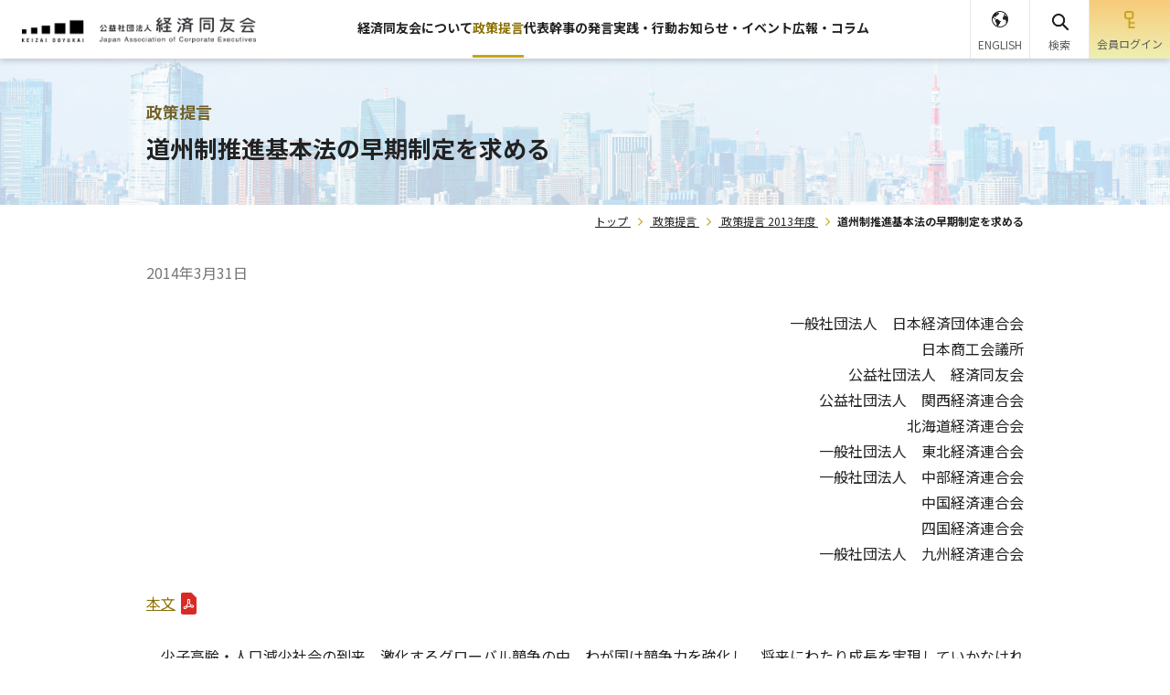

--- FILE ---
content_type: text/html; charset=UTF-8
request_url: https://www.doyukai.or.jp/policyproposals/2013/140331a.html
body_size: 45527
content:
<!DOCTYPE html>
<html lang="ja">
<head prefix="og: http://ogp.me/ns#">
  <meta charset="UTF-8">
  <meta http-equiv="X-UA-Compatible" content="IE=edge">
  <meta name="viewport" content="width=device-width, initial-scale=1.0">
  <meta name="format-detection" content="telephone=no,email=no,address=no">
  <meta name="SKYPE_TOOLBAR" content="SKYPE_TOOLBAR_PARSER_COMPATIBLE">
  <title>道州制推進基本法の早期制定を求める｜経済同友会</title>
  <meta name="description" content="本文 少子高齢・人口減少社会の到来、激化するグローバル競争の中、わが国は競争力を強化し、将来にわたり成長を実現していかなければならない。 そのためには、各地域がそれぞれの持ち味を活かしたより機動的な地域経営を自らの権限と責任で行う道を拓くとともに、都道府県の枠を超えた広域的な地域づくりにより、その力を最大限発揮できる新…">
  <meta name="keywords" content="政策提言,政策提言 2013年度">
  <!-- ogp -->
  <meta property="og:type" content="article">
  <meta property="og:url" content="https://www.doyukai.or.jp/policyproposals/2013/140331a.html">
  <meta property="og:title" content="道州制推進基本法の早期制定を求める｜経済同友会">
  <meta property="og:image" content="https://www.doyukai.or.jp/common/images/ogp.png">
  <meta property="og:description" content="本文 少子高齢・人口減少社会の到来、激化するグローバル競争の中、わが国は競争力を強化し、将来にわたり成長を実現していかなければならない。 そのためには、各地域がそれぞれの持ち味を活かしたより機動的な地域経営を自らの権限と責任で行う道を拓くとともに、都道府県の枠を超えた広域的な地域づくりにより、その力を最大限発揮できる新…">
  <meta property="og:site_name" content="経済同友会">
  <meta property="og:locale" content="ja_JP">
  <link rel="icon" type="image/vnd.microsoft.icon" href="/common/images/favicon.ico" />
  <link rel="preconnect" href="https://fonts.googleapis.com">
  <link rel="preconnect" href="https://fonts.gstatic.com" crossorigin>
  <link href="https://fonts.googleapis.com/css2?family=Noto+Sans+JP:wght@400;500;700&family=Roboto:wght@400;500;700&display=swap" rel="stylesheet">
  <link rel="stylesheet" href="/common/styles/old_style.css">  
  <link rel="stylesheet" href="/common/styles/main.css?v=250918">
  <!-- Google Tag Manager -->
  <script>(function(w,d,s,l,i){w[l]=w[l]||[];w[l].push({'gtm.start':
  new Date().getTime(),event:'gtm.js'});var f=d.getElementsByTagName(s)[0],
  j=d.createElement(s),dl=l!='dataLayer'?'&l='+l:'';j.async=true;j.src=
  'https://www.googletagmanager.com/gtm.js?id='+i+dl;f.parentNode.insertBefore(j,f);
  })(window,document,'script','dataLayer','GTM-W9T7GH4V');</script>
  <!-- End Google Tag Manager -->

</head>
<body>
  <div class="l-base" id="l-base">
    <header class="p-header">
      <div class="p-header__inner">
        <div class="p-header__head">
          <div class="p-header__logo">
            <a class="p-header__logo__link" href="/">
              <img class="p-header__logo__img" src="/common/images/logo.png" alt="公益社団法人経済同友会" width="256" height="28">
            </a>
          </div>
        </div>
        <div class="p-header__body js-headerBody">
          <nav class="p-navGlobal">
            <ul class="p-navGlobal__body">
              <li class="p-navGlobal__item">
                <a href="/about" class="p-navGlobal__link">経済同友会について</a>
                <div class="p-navGlobal__child">
                  <div class="p-navChildMenu">
                    <div class="p-navChildMenu__head">
                      <a href="/about" class="p-navChildMenu__title">
                        <span class="p-navChildMenu__title__text">経済同友会について</span>
                        <img class="p-navChildMenu__title__icon" src="/common/images/icon/right-arrow.png" alt="" width="18" height="19">
                      </a>
                      <button class="p-navChildMenu__toggle"></button>
                    </div>
                    <div class="p-navChildMenu__body">
                      <ul class="p-navChild">
                        <li class="p-navChild__item">
                          <a href="/about/org.html" class="p-navChild__link">組織概要</a>
                        </li>
                        <li class="p-navChild__item">
                          <a href="/about/managers.html" class="p-navChild__link">役員紹介</a>
                        </li>
                        <li class="p-navChild__item">
                          <a href="/about/committee.html" class="p-navChild__link">委員会・懇談会</a>
                        </li>
                        <li class="p-navChild__item">
                          <a href="/about/access.html" class="p-navChild__link">アクセス</a>
                        </li>
                        <li class="p-navChild__item">
                          <a href="/about/disclosure.html" class="p-navChild__link">情報公開</a>
                        </li>
                        <li class="p-navChild__item">
                          <a href="/about/history.html" class="p-navChild__link">経済同友会の歴史</a>
                        </li>
                        <li class="p-navChild__item">
                          <a href="/news/hr.html" class="p-navChild__link">人事・組織について</a>
                        </li>
                        <li class="p-navChild__item">
                          <a href="/links/doyukailist.html" class="p-navChild__link">全国の経済同友会</a>
                        </li>
                        <li class="p-navChild__item">
                          <a href="/links/organization.html" class="p-navChild__link">国際提携・協力団体</a>
                        </li>
                        <li class="p-navChild__item">
                          <a href="/newsrelease" class="p-navChild__link">新着情報一覧</a>
                        </li>
                        <li class="p-navChild__item">
                          <a href="/about/contact.html" class="p-navChild__link">本会へのお問い合わせ・ご意見</a>
                        </li>
                        <li class="p-navChild__item">
                          <a href="/about/contact-media.html" class="p-navChild__link">報道関係者からのお問い合わせ</a>
                        </li>
                      </ul>
                    </div>
                  </div>
                </div>
              </li>
              <li class="p-navGlobal__item">
                <a href="/policyproposals" class="p-navGlobal__link">政策提言</a>
                <div class="p-navGlobal__child">
                  <div class="p-navChildMenu">
                    <div class="p-navChildMenu__head">
                      <a href="/policyproposals" class="p-navChildMenu__title">
                        <span class="p-navChildMenu__title__text">政策提言</span>
                        <img class="p-navChildMenu__title__icon" src="/common/images/icon/right-arrow.png" alt="" width="18" height="19">
                      </a>
                      <button class="p-navChildMenu__toggle"></button>
                    </div>
                    <div class="p-navChildMenu__body">
                      <ul class="p-navChild">
                        <li class="p-navChild__item">
                          <a href="/policyproposals/latest.html" class="p-navChild__link">年度別</a>
                        </li>
                      </ul>
                    </div>
                  </div>
                </div>
              </li>
              <li class="p-navGlobal__item">
                <a href="/chairmansmsg" class="p-navGlobal__link">代表幹事の発言</a>
                <div class="p-navGlobal__child">
                  <div class="p-navChildMenu">
                    <div class="p-navChildMenu__head">
                      <a href="/chairmansmsg" class="p-navChildMenu__title">
                        <span class="p-navChildMenu__title__text">代表幹事の発言</span>
                        <img class="p-navChildMenu__title__icon" src="/common/images/icon/right-arrow.png" alt="" width="18" height="19">
                      </a>
                      <button class="p-navChildMenu__toggle"></button>
                    </div>
                    <div class="p-navChildMenu__body">
                      <ul class="p-navChild">
                        <li class="p-navChild__item">
                          <a href="/chairmansmsg/summary.html" class="p-navChild__link">会見要旨</a>
                        </li>
                        <li class="p-navChild__item">
                          <a href="/chairmansmsg/leadercomment.html" class="p-navChild__link">コメント</a>
                        </li>
                        <li class="p-navChild__item">
                          <a href="/chairmansmsg/leaderopinion.html" class="p-navChild__link">総会所見・年頭見解</a>
                        </li>
                        <li class="p-navChild__item">
                          <a href="/chairmansmsg/latest.html" class="p-navChild__link">年度別</a>
                        </li>
                      </ul>
                    </div>
                  </div>
                </div>
              </li>
              <li class="p-navGlobal__item">
                <a href="/topics" class="p-navGlobal__link">実践・行動</a>
                <div class="p-navGlobal__child">
                  <div class="p-navChildMenu">
                    <div class="p-navChildMenu__head">
                      <a href="/topics" class="p-navChildMenu__title">
                        <span class="p-navChildMenu__title__text">実践・行動</span>
                        <img class="p-navChildMenu__title__icon" src="/common/images/icon/right-arrow.png" alt="" width="18" height="19">
                      </a>
                      <button class="p-navChildMenu__toggle"></button>
                    </div>
                    <div class="p-navChildMenu__body">
                      <ul class="p-navChild">
                        <li class="p-navChild__item">
                          <a href="/topics/kyojo" class="p-navChild__link">共助資本主義</a>
                        </li>
                        <li class="p-navChild__item">
                          <a href="/ippo" class="p-navChild__link">IPPO&nbsp;IPPO&nbsp;NIPPON</a>
                        </li>
                        <li class="p-navChild__item">
                          <a href="/kyoiku" class="p-navChild__link">学校と経営者の交流活動</a>
                        </li>
                      </ul>
                    </div>
                  </div>
                </div>
              </li>
              <li class="p-navGlobal__item">
                <a href="/news_event" class="p-navGlobal__link">お知らせ・イベント</a>
                <div class="p-navGlobal__child">
                  <div class="p-navChildMenu">
                    <div class="p-navChildMenu__head">
                      <a href="/news_event" class="p-navChildMenu__title">
                        <span class="p-navChildMenu__title__text">お知らせ・イベント</span>
                        <img class="p-navChildMenu__title__icon" src="/common/images/icon/right-arrow.png" alt="" width="18" height="19">
                      </a>
                      <button class="p-navChildMenu__toggle"></button>
                    </div>
                    <div class="p-navChildMenu__body">
                      <ul class="p-navChild">
                        <li class="p-navChild__item">
                          <a href="/news_event/?newstype=お知らせ" class="p-navChild__link">お知らせ</a>
                        </li>
                        <li class="p-navChild__item">
                          <a href="/news_event/?newstype=イベント" class="p-navChild__link">イベント</a>
                        </li>
                      </ul>
                    </div>
                  </div>
                </div>
              </li>
              <li class="p-navGlobal__item">
                <a href="/pr" class="p-navGlobal__link">広報・コラム</a>
                <div class="p-navGlobal__child">
                  <div class="p-navChildMenu">
                    <div class="p-navChildMenu__head">
                      <a href="/pr" class="p-navChildMenu__title">
                        <span class="p-navChildMenu__title__text">広報・コラム</span>
                        <img class="p-navChildMenu__title__icon" src="/common/images/icon/right-arrow.png" alt="" width="18" height="19">
                      </a>
                      <button class="p-navChildMenu__toggle"></button>
                    </div>
                    <div class="p-navChildMenu__body">
                      <ul class="p-navChild">
                        <li class="p-navChild__item">
                          <a href="/publish" class="p-navChild__link">広報誌「経済同友」</a>
                        </li>
                        <li class="p-navChild__item">
                          <a href="/pr/motto" class="p-navChild__link">私の一文字</a>
                        </li>
                        <li class="p-navChild__item">
                          <a href="/pr/memories" class="p-navChild__link">私の思い出写真館</a>
                        </li>
                        <li class="p-navChild__item">
                          <a href="/video_jprv" class="p-navChild__link">日本再興ラストチャンス</a>
                        </li>
                      </ul>
                    </div>
                  </div>
                </div>
              </li>
            </ul>
          </nav>
          <div class="p-headerSpUtils">
            <ul class="p-headerSpUtils__list">
              <li class="p-headerSpUtils__item">
                <a href="https://twitter.com/KeizaiDoyukai" target="_blank" rel="noopener" class="p-headerSpUtils__link">
                  <img class="p-headerSpUtils__img" src="/common/images/icon/x.png" alt="x" width="26" height="27">
                </a>
              </li>
              <li class="p-headerSpUtils__item">
                <a href="https://www.facebook.com/people/%E7%B5%8C%E6%B8%88%E5%90%8C%E5%8F%8B%E4%BC%9AKeizai-Doyukai/100064678178332/?ref=ts" target="_blank" rel="noopener" class="p-headerSpUtils__link">
                  <img class="p-headerSpUtils__img" src="/common/images/icon/facebook_blue.png" alt="facebook" width="32" height="32">
                </a>
              </li>
              <li class="p-headerSpUtils__item">
                <a href="https://www.youtube.com/channel/UCV73DF-5FFOgfhnES497ekQ" target="_blank" rel="noopener" class="p-headerSpUtils__link">
                  <img class="p-headerSpUtils__img" src="/common/images/icon/youtube.png" alt="youtube" width="34" height="24">
                </a>
              </li>
            </ul>
            <div class="p-headerSpUtils__lang">
              <a href="/en/" class="p-headerSpUtils__lang__link">
                <img class="p-headerSpUtils__lang__img" src="/common/images/icon/lang_sp.png" alt="" width="23" height="23">
                <span class="p-headerSpUtils__lang__text">ENGLISH</span>
              </a>
            </div>
          </div>
        </div>
        <div class="p-header__utils">
          <ul class="p-headerUtils">
            <li class="p-headerUtils__item p-headerUtils__item--lang">
              <a href="/en/" class="p-headerUtils__btn">
                <img class="p-headerUtils__btn__img" src="/common/images/icon/lang.png" alt="" width="18" height="18">
                <span class="p-headerUtils__btn__text">ENGLISH</span>
              </a>
            </li>
            <li class="p-headerUtils__item p-headerUtils__item--search">
              <button class="p-headerUtils__btn" id="js-searchBtn" type="button">
                <img class="p-headerUtils__btn__img" src="/common/images/icon/search.png" alt="" width="22" height="22">
                <img class="p-headerUtils__btn__img p-headerUtils__btn__img--active" src="/common/images/icon/search-orange.png" alt="" width="22" height="22">
                <span class="p-headerUtils__btn__text">検索</span>
              </button>
              <div class="p-headerSearchBox">
                <div class="p-headerSearchBox__inner">
                  <script async src="https://cse.google.com/cse.js?cx=004600708383700007625:j_5ut5ssyuc">
                  </script>
                  <div class="gcse-searchbox-only" data-resultsUrl="/search/" data-enableAutoComplete="false"></div>
                </div>
              </div>
            </li>
            <li class="p-headerUtils__item p-headerUtils__item--login">
              <a href="https://member.doyukai.or.jp/" class="p-headerUtils__btn">
                <img class="p-headerUtils__btn__img" src="/common/images/icon/login.png" alt="" width="12" height="20">
                <span class="p-headerUtils__btn__text">会員<br class="u-spOnly">ログイン</span>
              </a>
            </li>
            <li class="p-headerUtils__item p-headerUtils__item--toggle">
              <button class="p-headerUtils__btn js-spMenuBtn">
                <span class="p-headerUtils__btn__body">
                  <img class="p-headerUtils__btn__img js-spMenuBtnImg" src="/common/images/icon/menu.png" alt="" width="18" height="12">
                  <span class="p-headerUtils__btn__text js-spMenuBtnText">メニュー</span>
                </span>
              </button>
            </li>
          </ul>
        </div>
      </div>

    </header>
    <main class="l-main">
      <div class="pageReader">
        <p><a id="reader-content" tabindex="-1">ここから本文です。</a></p>
      </div>
      <div class="l-main__head">
        <div class="p-pageMv p-pageMv--policyproposals">
          <div class="p-pageMv__category">政策提言</div>
          <h1 class="p-pageMv__title">道州制推進基本法の早期制定を求める</h1>
        </div>
        <nav class="p-breadcrumb">
          <ol class="p-breadcrumb__body">
            <li class="p-breadcrumb__item">
              <a class="p-breadcrumb__link" href="/" title="トップ">トップ</a>
            </li>
            <li class="p-breadcrumb__item">
              <a class="p-breadcrumb__link" href="/policyproposals" title="政策提言">政策提言</a>
            </li>
            <li class="p-breadcrumb__item">
              <a class="p-breadcrumb__link" href="/policyproposals/list2013.html" title="政策提言 2013年度">政策提言 2013年度</a>
            </li>
            <li class="p-breadcrumb__item">道州制推進基本法の早期制定を求める</li>
          </ol>
        </nav>
        <!-- structured-data -->
        <script type="application/ld+json">
          {
            "@context": "https://schema.org",
            "@type": "BreadcrumbList",
            "itemListElement": [
              {
                "@type": "ListItem",
                "position": 1,
                "name": "トップ",
                "item": "https://www.doyukai.or.jp/"
              },
              {
                "@type": "ListItem",
                "position": 2,
                "name": "政策提言",
                "item": "https://www.doyukai.or.jp/policyproposals"
              },
              {
                "@type": "ListItem",
                "position": 3,
                "name": "政策提言 2013年度",
                "item": "https://www.doyukai.or.jp/policyproposals/list2013.html"
              },
              {
                "@type": "ListItem",
                "position": 4,
                "name": "道州制推進基本法の早期制定を求める",
                "item": "https://www.doyukai.or.jp/policyproposals/2013/140331a.html"
              }
            ]
          }
        </script>
      </div>
      <!-- /.l-main__head -->
      <div class="l-main__body">
        <div class="p-pageSection p-pageSection--articlePage">
          <div class="p-pageSection__date">
            <time datetime="2014-03-31">2014年3月31日</time>
          </div>
          <div class="p-pageSection__sender">
            一般社団法人　日本経済団体連合会<br>日本商工会議所<br>公益社団法人　経済同友会<br>公益社団法人　関西経済連合会<br>北海道経済連合会<br>一般社団法人　東北経済連合会<br>一般社団法人　中部経済連合会<br>中国経済連合会<br>四国経済連合会<br>一般社団法人　九州経済連合会
          </div>
          <div class="p-pageSection__body">
            <p class="link-pdf"><a href="/policyproposals/articles/2013/pdf/140331a.pdf" target="_blank">本文</a></p>
<p class="indent">少子高齢・人口減少社会の到来、激化するグローバル競争の中、わが国は競争力を強化し、将来にわたり成長を実現していかなければならない。</p>
<p class="indent">そのためには、各地域がそれぞれの持ち味を活かしたより機動的な地域経営を自らの権限と責任で行う道を拓くとともに、都道府県の枠を超えた広域的な地域づくりにより、その力を最大限発揮できる新たな国の形―道州制を実現する必要がある。</p>
<p class="indent">道州制推進基本法を速やかに成立させることは、新しい時代にふさわしい国の統治構造の創造に向けて、国民の合意と協力を得るための極めて重要なステップであり、第46回衆議院選挙、第23回参議院選挙等における与野党の公約でもある。</p>
<p class="indent">我々経済界は、2014年通常国会における道州制推進基本法の成立と道州制の一日も早い実現を強く求めるとともに、国民的な議論の喚起や機運醸成等を通じて最大限協力する。</p>
<p class="u-alignRight">以上</p>
<!-- <p class="link-text m-t40"><a href="#">英語版はこちら</a></p> -->
<!-- news end-->
          </div>
          <!-- /.p-pageSection__body -->
          <div class="p-pageSection__share">
            <div class="c-pageShare">
              <div class="c-pageShare__txt">記事をシェアする</div>
              <ul class="c-pageShare__icons">
                <li class="c-pageShare__icon c-pageShare__icon--x">
                  <a id="js-shareX" class="c-pageShare__link" href="" target="_blank" rel="noopener">
                    <img src="/common/images/icon/x.png" alt="" width="26" height="27">
                  </a>
                </li>
                <li class="c-pageShare__icon c-pageShare__icon--fb">
                  <a id="js-shareFB" class="c-pageShare__link" href="" target="_blank" rel="noopener">
                    <img src="/common/images/icon/facebook.png" alt="" width="32" height="32">
                  </a>
                </li>
                <li class="c-pageShare__icon c-pageShare__icon--line">
                  <a id="js-shareLine" class="c-pageShare__link" href="" target="_blank" rel="noopener">
                    <img src="/common/images/icon/line.png" alt="" width="32" height="32">
                  </a>
                </li>
              </ul>
            </div>
          </div>

          <div class="p-pageSection__bottom">
            <div class="c-appendix c-appendix--relation">
              <h2 class="c-appendix__title">関連</h2>
              <div class="c-appendix__desc">
                <p class="u-comment">※2019年度以降の記事が対象です</p>
              </div>
              <div class="c-appendix__body">
                <div id="js-appendix-relation" data-search-type="relation"></div>
              </div>
              <div class="c-appendix__btn">
                <a href="/policyproposals/" class="c-btn" id="js-toPolicyproposals">
                  <span class="c-btn__text">政策提言一覧へ</span>
                  <img class="c-btn__img" src="/common/images/icon/right-arrow.png" alt="" width="18" height="18">
                </a>
              </div>
            </div>
            <div class="c-appendix c-appendix--popular">
              <h2 class="c-appendix__title">よく見られている記事<span id="js-term"></span></h2>
              <div class="c-appendix__body">
                <div id="js-appendix-popular" data-search-type="popular"></div>
              </div>
            </div>
            <div class="c-appendix c-appendix--tags">
              <h2 class="c-appendix__title">タグで絞り込む</h2>
              <div class="c-appendix__body">
                <div id="js-appendix-tags" data-search-type="tags"></div>
              </div>
            </div>
            <div class="c-appendix c-appendix--years">
              <h2 class="c-appendix__title">年度別</h2>
              <div class="c-appendix__body">
                <ul class="c-column c-column--col5">
                  <li class="c-column__item">
                    <a href="/policyproposals/list2025.html" class="c-linkBtn">2025年度</a>
                  </li>
                  <li class="c-column__item">
                    <a href="/policyproposals/list2024.html" class="c-linkBtn">2024年度</a>
                  </li>
                  <li class="c-column__item">
                    <a href="/policyproposals/list2023.html" class="c-linkBtn">2023年度</a>
                  </li>
                  <li class="c-column__item">
                    <a href="/policyproposals/list2022.html" class="c-linkBtn">2022年度</a>
                  </li>
                  <li class="c-column__item">
                    <a href="/policyproposals/list2021.html" class="c-linkBtn">2021年度</a>
                  </li>
                  <li class="c-column__item">
                    <a href="/policyproposals/list2020.html" class="c-linkBtn">2020年度</a>
                  </li>
                  <li class="c-column__item">
                    <a href="/policyproposals/list2019.html" class="c-linkBtn">2019年度</a>
                  </li>
                  <li class="c-column__item">
                    <a href="/policyproposals/list2018.html" class="c-linkBtn">2018年度</a>
                  </li>
                  <li class="c-column__item">
                    <a href="/policyproposals/list2017.html" class="c-linkBtn">2017年度</a>
                  </li>
                  <li class="c-column__item">
                    <a href="/policyproposals/list2016.html" class="c-linkBtn">2016年度</a>
                  </li>
                  <li class="c-column__item">
                    <a href="/policyproposals/list2015.html" class="c-linkBtn">2015年度</a>
                  </li>
                  <li class="c-column__item">
                    <a href="/policyproposals/list2014.html" class="c-linkBtn">2014年度</a>
                  </li>
                  <li class="c-column__item">
                    <a href="/policyproposals/list2013.html" class="c-linkBtn">2013年度</a>
                  </li>
                  <li class="c-column__item">
                    <a href="/policyproposals/list2012.html" class="c-linkBtn">2012年度</a>
                  </li>
                  <li class="c-column__item">
                    <a href="/policyproposals/list2011.html" class="c-linkBtn">2011年度</a>
                  </li>
                  <li class="c-column__item">
                    <a href="/policyproposals/list2010.html" class="c-linkBtn">2010年度</a>
                  </li>
                  <li class="c-column__item">
                    <a href="/policyproposals/list2009.html" class="c-linkBtn">2009年度</a>
                  </li>
                  <li class="c-column__item">
                    <a href="/policyproposals/list2008.html" class="c-linkBtn">2008年度</a>
                  </li>
                  <li class="c-column__item">
                    <a href="/policyproposals/list2007.html" class="c-linkBtn">2007年度</a>
                  </li>
                  <li class="c-column__item">
                    <a href="/policyproposals/list2006.html" class="c-linkBtn">2006年度</a>
                  </li>
                  <li class="c-column__item">
                    <a href="/policyproposals/list2005.html" class="c-linkBtn">2005年度</a>
                  </li>
                  <li class="c-column__item">
                    <a href="/policyproposals/list2004.html" class="c-linkBtn">2004年度</a>
                  </li>
                  <li class="c-column__item">
                    <a href="/policyproposals/list2003.html" class="c-linkBtn">2003年度</a>
                  </li>
                  <li class="c-column__item">
                    <a href="/policyproposals/list2002.html" class="c-linkBtn">2002年度</a>
                  </li>
                  <li class="c-column__item">
                    <a href="/policyproposals/list2001.html" class="c-linkBtn">2001年度</a>
                  </li>
                  <li class="c-column__item">
                    <a href="/policyproposals/list2000.html" class="c-linkBtn">2000年度</a>
                  </li>
                  <li class="c-column__item">
                    <a href="/policyproposals/list1999.html" class="c-linkBtn">1999年度</a>
                  </li>
                  <li class="c-column__item">
                    <a href="/policyproposals/list1998.html" class="c-linkBtn">1998年度</a>
                  </li>
                  <li class="c-column__item">
                    <a href="/policyproposals/list1997.html" class="c-linkBtn">1997年度</a>
                  </li>
                  <li class="c-column__item">
                    <a href="/policyproposals/list1996.html" class="c-linkBtn">1996年度</a>
                  </li>
                  <li class="c-column__item">
                    <a href="/policyproposals/list1995.html" class="c-linkBtn">1995年度</a>
                  </li>
                  <li class="c-column__item">
                    <a href="/policyproposals/listpast.html" class="c-linkBtn">過去の政策提言</a>
                  </li>
                </ul>
              </div>
              <div class="c-appendix__btn">
                <button class="c-btnSquare" id="js-moreYears" type="button">
                  <span class="c-btnSquare__text" id="js-moreYearsText">VIEW MORE</span>
                  <img class="c-btnSquare__img" src="/common/images/icon/down.png" alt="" width="17" height="10">
                </button>
              </div>
            </div>

          </div>
          <!-- /.p-pageSection__bottom -->
        </div>
      </div>
      <!-- /.l-main__body -->
    </main>
    <footer class="p-footer">
      <div class="p-footer__contentsWrap">
        <div class="p-footerContents">
          <div class="p-footerContents__body">
            <div class="p-footerContent p-footerContent--sns">
              <p class="p-footerContent__title">
                公式SNS
                <span class="p-footerContent__subTitle">SNS</span>
                <img class="p-footerContent__titleBg" src="/common/images/icon/sns.png" alt="" width="161" height="161">
              </p>
              <ul class="p-footerContent__list">
                <li class="p-footerContent__item p-footerContent__item--x">
                  <a class="p-footerContent__link" href="https://twitter.com/KeizaiDoyukai" target="_blank" rel="noopener">
                    <img class="p-footerContent__link__img" src="/common/images/icon/x.png" alt="" width="45" height="46">
                    <span class="p-footerContent__link__title">X(旧Twitter)</span>
                  </a>
                </li>
                <li class="p-footerContent__item p-footerContent__item--fb">
                  <a class="p-footerContent__link" href="https://www.facebook.com/people/%E7%B5%8C%E6%B8%88%E5%90%8C%E5%8F%8B%E4%BC%9AKeizai-Doyukai/100064678178332/?ref=ts" target="_blank" rel="noopener">
                    <img class="p-footerContent__link__img" src="/common/images/icon/facebook_blue.png" alt="" width="52" height="52">
                    <span class="p-footerContent__link__title">Facebook</span>
                  </a>
                </li>
                <li class="p-footerContent__item p-footerContent__item--yt">
                  <a class="p-footerContent__link" href="https://www.youtube.com/channel/UCV73DF-5FFOgfhnES497ekQ" target="_blank" rel="noopener">
                    <img class="p-footerContent__link__img" src="/common/images/icon/youtube.png" alt="" width="58" height="41">
                    <span class="p-footerContent__link__title">Youtube</span>
                  </a>
                </li>
              </ul>
            </div>
            <div class="p-footerContent p-footerContent--mail">
              <p class="p-footerContent__title">
                メールNEWS
                <span class="p-footerContent__subTitle">Mail Magazine</span>
                <img class="p-footerContent__titleBg" src="/common/images/icon/mail.png" alt="" width="171" height="155">
              </p>
              <p class="p-footerContent__desc">経済同友会では、代表幹事定例記者会見の発言要旨、代表幹事コメント、提言・意見・報告書の発表、各種シンポジウム・フォーラムのご案内等をメール配信しています。ぜひご登録ください。</p>
              <div class="p-footerContent__btn">
                <a href="/newsmail/" class="c-btn">
                  <span class="c-btn__text">
                    <span class="u-pcOnly">メールマガジンを登録する</span>
                    <span class="u-spOnly">メルマガ登録</span>
                  </span>
                  <img class="c-btn__img" src="/common/images/icon/right-arrow.png" alt="" width="14" height="14">
                </a>
              </div>
              <ul class="p-footerContent__util">
                <li class="p-footerContent__util__item">
                  <a class="p-footerContent__util__link" href="/newsmail/cancellation.html">配信停止</a>
                  <img class="p-footerContent__util__img" src="/common/images/icon/right-arrow.png" alt="" width="10" height="10">
                </li>
                <li class="p-footerContent__util__item">
                  <a class="p-footerContent__util__link" href="/newsmail/mailedit.html">
                    <span class="u-pcOnly">メールアドレスの変更</span>
                    <span class="u-spOnly">アドレスの変更</span>
                  </a>
                  <img class="p-footerContent__util__img" src="/common/images/icon/right-arrow.png" alt="" width="10" height="10">
                </li>
              </ul>
            </div>
          </div>
        <div class="p-footerContents__banner">
        <div class="splide p-footerBanner" aria-label="フッターバナー">
          <div class="splide__track">
            <ul class="splide__list">
              <li class="splide__slide">
                <a class="p-footerBanner__link" href="https://www.kojinbango-card.go.jp/" target="_blank" rel="noopener">
                  <img class="p-footerBanner__img" src="/top/uploads/images/banner_mynumber.jpg" alt="" width="220" height="61">
                </a>
              </li>
            </ul>
          </div>
        </div>
      </div>

        </div>
      </div>
      <div class="p-footer__menuWrap">
        <div class="p-footer__menu">
          <ul class="p-footerMenu">
            <li class="p-footerMenu__item">
              <div class="p-footerMenu__head">
                <a href="/about" class="p-footerMenu__link">
                  <span class="p-footerMenu__link__text">経済同友会について</span>
                  <img class="p-footerMenu__link__img" src="/common/images/icon/right-arrow.png" alt="" width="10" height="10">
                </a>
              </div>
              <div class="p-footerMenu__child">
                <ul class="p-footerChild">
                  <li class="p-footerChild__item">
                    <a href="/about/org.html" class="p-footerChild__link">組織概要</a>
                  </li>
                  <li class="p-footerChild__item">
                    <a href="/about/managers.html" class="p-footerChild__link">役員紹介</a>
                  </li>
                  <li class="p-footerChild__item">
                    <a href="/about/committee.html" class="p-footerChild__link">委員会・懇談会</a>
                  </li>
                  <li class="p-footerChild__item">
                    <a href="/about/access.html" class="p-footerChild__link">アクセス</a>
                  </li>
                  <li class="p-footerChild__item">
                    <a href="/about/disclosure.html" class="p-footerChild__link">情報公開</a>
                  </li>
                  <li class="p-footerChild__item">
                    <a href="/about/history.html" class="p-footerChild__link">経済同友会の歴史</a>
                  </li>
                  <li class="p-footerChild__item">
                    <a href="/news/hr.html" class="p-footerChild__link">人事・組織について</a>
                  </li>
                  <li class="p-footerChild__item">
                    <a href="/links/doyukailist.html" class="p-footerChild__link">全国の経済同友会</a>
                  </li>
                  <li class="p-footerChild__item">
                    <a href="/links/organization.html" class="p-footerChild__link">国際提携・協力団体</a>
                  </li>
                  <li class="p-footerChild__item">
                    <a href="/newsrelease" class="p-footerChild__link">新着情報一覧</a>
                  </li>
                  <li class="p-footerChild__item">
                    <a href="/about/contact.html" class="p-footerChild__link">本会へのお問い合わせ・ご意見</a>
                  </li>
                  <li class="p-footerChild__item">
                    <a href="/about/contact-media.html" class="p-footerChild__link">報道関係者からのお問い合わせ</a>
                  </li>
                </ul>
              </div>
            </li>
          </ul>
          <ul class="p-footerMenu">
            <li class="p-footerMenu__item">
              <div class="p-footerMenu__head">
                <a href="/policyproposals" class="p-footerMenu__link">
                  <span class="p-footerMenu__link__text">政策提言</span>
                  <img class="p-footerMenu__link__img" src="/common/images/icon/right-arrow.png" alt="" width="10" height="10">
                </a>
              </div>
              <div class="p-footerMenu__child">
                <ul class="p-footerChild">
                  <li class="p-footerChild__item">
                    <a href="/policyproposals/latest.html" class="p-footerChild__link">年度別</a>
                  </li>
                </ul>
              </div>
            </li>
          </ul>
          <ul class="p-footerMenu">
            <li class="p-footerMenu__item">
              <div class="p-footerMenu__head">
                <a href="/chairmansmsg" class="p-footerMenu__link">
                  <span class="p-footerMenu__link__text">代表幹事の発言</span>
                  <img class="p-footerMenu__link__img" src="/common/images/icon/right-arrow.png" alt="" width="10" height="10">
                </a>
              </div>
              <div class="p-footerMenu__child">
                <ul class="p-footerChild">
                  <li class="p-footerChild__item">
                    <a href="/chairmansmsg/summary.html" class="p-footerChild__link">会見要旨</a>
                  </li>
                  <li class="p-footerChild__item">
                    <a href="/chairmansmsg/leadercomment.html" class="p-footerChild__link">コメント</a>
                  </li>
                  <li class="p-footerChild__item">
                    <a href="/chairmansmsg/leaderopinion.html" class="p-footerChild__link">総会所見・年頭見解</a>
                  </li>
                  <li class="p-footerChild__item">
                    <a href="/chairmansmsg/latest.html" class="p-footerChild__link">年度別</a>
                  </li>
                </ul>
              </div>
            </li>
          </ul>
          <ul class="p-footerMenu">
            <li class="p-footerMenu__item">
              <div class="p-footerMenu__head">
                <a href="/topics" class="p-footerMenu__link">
                  <span class="p-footerMenu__link__text">実践・行動</span>
                  <img class="p-footerMenu__link__img" src="/common/images/icon/right-arrow.png" alt="" width="10" height="10">
                </a>
              </div>
              <div class="p-footerMenu__child">
                <ul class="p-footerChild">
                  <li class="p-footerChild__item">
                    <a href="/topics/kyojo" class="p-footerChild__link">共助資本主義</a>
                  </li>
                  <li class="p-footerChild__item">
                    <a href="/ippo" class="p-footerChild__link">IPPO&nbsp;IPPO&nbsp;NIPPON</a>
                  </li>
                  <li class="p-footerChild__item">
                    <a href="/kyoiku" class="p-footerChild__link">学校と経営者の交流活動</a>
                  </li>
                </ul>
              </div>
            </li>
          </ul>
          <ul class="p-footerMenu">
            <li class="p-footerMenu__item">
              <div class="p-footerMenu__head">
                <a href="/news_event" class="p-footerMenu__link">
                  <span class="p-footerMenu__link__text">お知らせ・イベント</span>
                  <img class="p-footerMenu__link__img" src="/common/images/icon/right-arrow.png" alt="" width="10" height="10">
                </a>
              </div>
              <div class="p-footerMenu__child">
                <ul class="p-footerChild">
                  <li class="p-footerChild__item">
                    <a href="/news_event/?newstype=お知らせ" class="p-footerChild__link">お知らせ</a>
                  </li>
                  <li class="p-footerChild__item">
                    <a href="/news_event/?newstype=イベント" class="p-footerChild__link">イベント</a>
                  </li>
                </ul>
              </div>
            </li>
          </ul>
          <ul class="p-footerMenu">
            <li class="p-footerMenu__item">
              <div class="p-footerMenu__head">
                <a href="/pr" class="p-footerMenu__link">
                  <span class="p-footerMenu__link__text">広報・コラム</span>
                  <img class="p-footerMenu__link__img" src="/common/images/icon/right-arrow.png" alt="" width="10" height="10">
                </a>
              </div>
              <div class="p-footerMenu__child">
                <ul class="p-footerChild">
                  <li class="p-footerChild__item">
                    <a href="/publish" class="p-footerChild__link">広報誌「経済同友」</a>
                  </li>
                  <li class="p-footerChild__item">
                    <a href="/pr/motto" class="p-footerChild__link">私の一文字</a>
                  </li>
                  <li class="p-footerChild__item">
                    <a href="/pr/memories" class="p-footerChild__link">私の思い出写真館</a>
                  </li>
                  <li class="p-footerChild__item">
                    <a href="/video_jprv" class="p-footerChild__link">日本再興ラストチャンス</a>
                  </li>
                </ul>
              </div>
            </li>
          </ul>
          <ul class="p-footerMenu">
            <li class="p-footerMenu__item">
              <div class="p-footerMenu__head">
                <a href="/privacy" class="p-footerMenu__link">
                  <span class="p-footerMenu__link__text">個人情報保護方針について</span>
                  <img class="p-footerMenu__link__img" src="/common/images/icon/right-arrow.png" alt="" width="10" height="10">
                </a>
              </div>
            </li>
          </ul>
        </div>

        <div class="p-footer__copyright">© 2024- KEIZAI DOYUKAI</div>
      </div>
    </footer>
    <!-- /.p-footer -->
    <div class="p-toTop">
      <a class="c-btnSquare js-toTop" href="#l-base">
        <span class="c-btnSquare__text">PAGETOPへ</span>
        <img class="c-btnSquare__img" src="/common/images/icon/up.png" alt="" width="12" height="7">
      </a>
    </div>
  </div>
  <!-- /.l-base -->
  <script src="/common/scripts/main.js?v=250911"></script>

</body>
</html>


--- FILE ---
content_type: text/css
request_url: https://www.doyukai.or.jp/common/styles/old_style.css
body_size: 17266
content:
/* ***************************
old box classes
*************************** */
.clear::before,
.clear::after {
  content: "";
  display: table;
}
.clear::after {
  clear: both;
}
.left {
  float: left;
  margin-top: 0;
}

.right {
  float: right;
  margin-top: 0;
}

.right-auto {
  overflow: hidden;
  margin-top: 0;
}
@media screen and (min-width: 769px) {
  .width-1 {
    width: 8.33333%;
  }
  
  .width-2 {
    width: 16.66667%;
  }
  
  .width-3 {
    width: 25%;
  }
  
  .width-4 {
    width: 33.33333%;
  }
  
  .width-5 {
    width: 41.66667%;
  }
  
  .width-6 {
    width: 50%;
  }
  
  .width-7 {
    width: 58.33333%;
  }
  
  .width-8 {
    width: 66.66667%;
  }
  
  .width-9 {
    width: 75%;
  }
  
  .width-10 {
    width: 83.33333%;
  }
  
  .width-11 {
    width: 91.66667%;
  }
  
  .width-12 {
    width: 100%;
  }
}
@media screen and (max-width: 768px) {
  .left,
  .right {
    float: none;
  }
  :is(.left, .right, .right-auto) + :is(.left, .right, .right-auto) {
    margin-top: 20px;
  }
}

:is(.row, .row2, .row-2, .row-3) {
  display: flex;
  flex-wrap: wrap;
  column-gap: 32px;
  row-gap: 32px;
}
* + :is(.row, .row2, .row-2, .row-3) {
  margin-top: 40px;
}
:is(.row, .row2, .row-2, .row-3) > .col {
  width: 100%;
  margin-top: 0;
}
@media screen and (min-width: 769px) {
  :is(.row, .row2, .row-2, .row-3) > .col {
    --width: 6;
    width: calc(((100% - 32px * 11) / 12 * var(--width)) + (32px * (var(--width) - 1)));
  }
  .row-3 > .col {
    --width: 4;
  }
  :is(.row, .row2, .row-2, .row-3) > .width-1 {
    --width: 1;
  }
  :is(.row, .row2, .row-2, .row-3) > .width-2 {
    --width: 2;
  }
  :is(.row, .row2, .row-2, .row-3) > .width-3 {
    --width: 3;
  }
  :is(.row, .row2, .row-2, .row-3) > .width-4 {
    --width: 4;
  }
  :is(.row, .row2, .row-2, .row-3) > .width-5 {
    --width: 5;
  }
  :is(.row, .row2, .row-2, .row-3) > .width-6 {
    --width: 6;
  }
  :is(.row, .row2, .row-2, .row-3) > .width-7 {
    --width: 7;
  }
  :is(.row, .row2, .row-2, .row-3) > .width-8 {
    --width: 8;
  }
  :is(.row, .row2, .row-2, .row-3) > .width-9 {
    --width: 9;
  }
  :is(.row, .row2, .row-2, .row-3) > .width-10 {
    --width: 10;
  }
  :is(.row, .row2, .row-2, .row-3) > .width-11 {
    --width: 11;
  }
  :is(.row, .row2, .row-2, .row-3) > .width-12 {
    --width: 12;
  }
}

/*
width
*************************** */
.w5 {
  width: 5px;
}

.w10 {
  width: 10px;
}

.w15 {
  width: 15px;
}

.w20 {
  width: 20px;
}

.w25 {
  width: 25px;
}

.w30 {
  width: 30px;
}

.w35 {
  width: 35px;
}

.w40 {
  width: 40px;
}

.w45 {
  width: 45px;
}

.w50 {
  width: 50px;
}

.w55 {
  width: 55px;
}

.w60 {
  width: 60px;
}

.w65 {
  width: 65px;
}

.w70 {
  width: 70px;
}

.w75 {
  width: 75px;
}

.w80 {
  width: 80px;
}

.w85 {
  width: 85px;
}

.w90 {
  width: 90px;
}

.w95 {
  width: 95px;
}

.w100 {
  width: 100px;
}

.w105 {
  width: 105px;
}

.w110 {
  width: 110px;
}

.w115 {
  width: 115px;
}

.w120 {
  width: 120px;
}

.w125 {
  width: 125px;
}

.w130 {
  width: 130px;
}

.w135 {
  width: 135px;
}

.w140 {
  width: 140px;
}

.w145 {
  width: 145px;
}

.w150 {
  width: 150px;
}

.w155 {
  width: 155px;
}

.w160 {
  width: 160px;
}

.w165 {
  width: 165px;
}

.w170 {
  width: 170px;
}

.w175 {
  width: 175px;
}

.w180 {
  width: 180px;
}

.w185 {
  width: 185px;
}

.w190 {
  width: 190px;
}

.w195 {
  width: 195px;
}

.w200 {
  width: 200px;
}

.w205 {
  width: 205px;
}

.w210 {
  width: 210px;
}

.w215 {
  width: 215px;
}

.w220 {
  width: 220px;
}

.w225 {
  width: 225px;
}

.w230 {
  width: 230px;
}

.w235 {
  width: 235px;
}

.w240 {
  width: 240px;
}

.w245 {
  width: 245px;
}

.w250 {
  width: 250px;
}

.w255 {
  width: 255px;
}

.w260 {
  width: 260px;
}

.w265 {
  width: 265px;
}

.w270 {
  width: 270px;
}

.w275 {
  width: 275px;
}

.w280 {
  width: 280px;
}

.w285 {
  width: 285px;
}

.w290 {
  width: 290px;
}

.w295 {
  width: 295px;
}

.w300 {
  width: 300px;
}

.w305 {
  width: 305px;
}

.w310 {
  width: 310px;
}

.w315 {
  width: 315px;
}

.w320 {
  width: 320px;
}

.w325 {
  width: 325px;
}

.w330 {
  width: 330px;
}

.w335 {
  width: 335px;
}

.w340 {
  width: 340px;
}

.w345 {
  width: 345px;
}

.w350 {
  width: 350px;
}

.w355 {
  width: 355px;
}

.w360 {
  width: 360px;
}

.w365 {
  width: 365px;
}

.w370 {
  width: 370px;
}

.w375 {
  width: 375px;
}

.w380 {
  width: 380px;
}

.w385 {
  width: 385px;
}

.w390 {
  width: 390px;
}

.w395 {
  width: 395px;
}

.w400 {
  width: 400px;
}

.w405 {
  width: 405px;
}

.w410 {
  width: 410px;
}

.w415 {
  width: 415px;
}

.w420 {
  width: 420px;
}

.w425 {
  width: 425px;
}

.w430 {
  width: 430px;
}

.w435 {
  width: 435px;
}

.w440 {
  width: 440px;
}

.w445 {
  width: 445px;
}

.w450 {
  width: 450px;
}

.w455 {
  width: 455px;
}

.w460 {
  width: 460px;
}

.w465 {
  width: 465px;
}

.w470 {
  width: 470px;
}

.w475 {
  width: 475px;
}

.w480 {
  width: 480px;
}

.w485 {
  width: 485px;
}

.w490 {
  width: 490px;
}

.w495 {
  width: 495px;
}

.w500 {
  width: 500px;
}

.w505 {
  width: 505px;
}

.w510 {
  width: 510px;
}

.w515 {
  width: 515px;
}

.w520 {
  width: 520px;
}

.w525 {
  width: 525px;
}

.w530 {
  width: 530px;
}

.w535 {
  width: 535px;
}

.w540 {
  width: 540px;
}

.w545 {
  width: 545px;
}

.w550 {
  width: 550px;
}

.w555 {
  width: 555px;
}

.w560 {
  width: 560px;
}

.w565 {
  width: 565px;
}

.w570 {
  width: 570px;
}

.w575 {
  width: 575px;
}

.w580 {
  width: 580px;
}

.w585 {
  width: 585px;
}

.w590 {
  width: 590px;
}

.w595 {
  width: 595px;
}

.w600 {
  width: 600px;
}

.w605 {
  width: 605px;
}

.w610 {
  width: 610px;
}

.w615 {
  width: 615px;
}

.w620 {
  width: 620px;
}

.w625 {
  width: 625px;
}

.w630 {
  width: 630px;
}

.w635 {
  width: 635px;
}

.w640 {
  width: 640px;
}

.w645 {
  width: 645px;
}

.w650 {
  width: 650px;
}

.w655 {
  width: 655px;
}

.w660 {
  width: 660px;
}

.w665 {
  width: 665px;
}

.w670 {
  width: 670px;
}

.w675 {
  width: 675px;
}

.w680 {
  width: 680px;
}

.w685 {
  width: 685px;
}

.w690 {
  width: 690px;
}

.w695 {
  width: 695px;
}

.w700 {
  width: 700px;
}

.w-full {
  width: 100% !important;
}

@media screen and (max-width: 680px) {
  .sp-w-auto {
    width: auto;
  }
}
/*
height
*************************** */
.h30 {
  height: 30px;
}

.h35 {
  height: 35px;
}

.h40 {
  height: 40px;
}

.h45 {
  height: 45px;
}

.h50 {
  height: 50px;
}

.h55 {
  height: 55px;
}

.h60 {
  height: 60px;
}

.h65 {
  height: 65px;
}

.h70 {
  height: 70px;
}

.h75 {
  height: 75px;
}

.h80 {
  height: 80px;
}

.h85 {
  height: 85px;
}

.h90 {
  height: 90px;
}

.h95 {
  height: 95px;
}

.h100 {
  height: 100px;
}

.h-full {
  height: 100% !important;
}

.min-h0 {
  min-height: 0;
}

/*
margin padding
*************************** */
.m-0 {
  margin: 0;
}

.p-0 {
  padding: 0;
}

.m-t0 {
  margin-top: 0px;
}

.m-r0 {
  margin-right: 0px;
}

.m-b0 {
  margin-bottom: 0px;
}

.m-l0 {
  margin-left: 0px;
}

.p-t0 {
  padding-top: 0px;
}

.p-r0 {
  padding-right: 0px;
}

.p-b0 {
  padding-bottom: 0px;
}

.p-l0 {
  padding-left: 0px;
}

.m-t5 {
  margin-top: 5px;
}

.m-r5 {
  margin-right: 5px;
}

.m-b5 {
  margin-bottom: 5px;
}

.m-l5 {
  margin-left: 5px;
}

.p-t5 {
  padding-top: 5px;
}

.p-r5 {
  padding-right: 5px;
}

.p-b5 {
  padding-bottom: 5px;
}

.p-l5 {
  padding-left: 5px;
}

.m-t10 {
  margin-top: 10px;
}

.m-r10 {
  margin-right: 10px;
}

.m-b10 {
  margin-bottom: 10px;
}

.m-l10 {
  margin-left: 10px;
}

.p-t10 {
  padding-top: 10px;
}

.p-r10 {
  padding-right: 10px;
}

.p-b10 {
  padding-bottom: 10px;
}

.p-l10 {
  padding-left: 10px;
}

.m-t15 {
  margin-top: 15px;
}

.m-r15 {
  margin-right: 15px;
}

.m-b15 {
  margin-bottom: 15px;
}

.m-l15 {
  margin-left: 15px;
}

.p-t15 {
  padding-top: 15px;
}

.p-r15 {
  padding-right: 15px;
}

.p-b15 {
  padding-bottom: 15px;
}

.p-l15 {
  padding-left: 15px;
}

.m-t20 {
  margin-top: 20px;
}

.m-r20 {
  margin-right: 20px;
}

.m-b20 {
  margin-bottom: 20px;
}

.m-l20 {
  margin-left: 20px;
}

.p-t20 {
  padding-top: 20px;
}

.p-r20 {
  padding-right: 20px;
}

.p-b20 {
  padding-bottom: 20px;
}

.p-l20 {
  padding-left: 20px;
}

.m-t25 {
  margin-top: 25px;
}

.m-r25 {
  margin-right: 25px;
}

.m-b25 {
  margin-bottom: 25px;
}

.m-l25 {
  margin-left: 25px;
}

.p-t25 {
  padding-top: 25px;
}

.p-r25 {
  padding-right: 25px;
}

.p-b25 {
  padding-bottom: 25px;
}

.p-l25 {
  padding-left: 25px;
}

.m-t30 {
  margin-top: 30px;
}

.m-r30 {
  margin-right: 30px;
}

.m-b30 {
  margin-bottom: 30px;
}

.m-l30 {
  margin-left: 30px;
}

.p-t30 {
  padding-top: 30px;
}

.p-r30 {
  padding-right: 30px;
}

.p-b30 {
  padding-bottom: 30px;
}

.p-l30 {
  padding-left: 30px;
}

.m-t35 {
  margin-top: 35px;
}

.m-r35 {
  margin-right: 35px;
}

.m-b35 {
  margin-bottom: 35px;
}

.m-l35 {
  margin-left: 35px;
}

.p-t35 {
  padding-top: 35px;
}

.p-r35 {
  padding-right: 35px;
}

.p-b35 {
  padding-bottom: 35px;
}

.p-l35 {
  padding-left: 35px;
}

.m-t40 {
  margin-top: 40px;
}

.m-r40 {
  margin-right: 40px;
}

.m-b40 {
  margin-bottom: 40px;
}

.m-l40 {
  margin-left: 40px;
}

.p-t40 {
  padding-top: 40px;
}

.p-r40 {
  padding-right: 40px;
}

.p-b40 {
  padding-bottom: 40px;
}

.p-l40 {
  padding-left: 40px;
}

.m-t45 {
  margin-top: 45px;
}

.m-r45 {
  margin-right: 45px;
}

.m-b45 {
  margin-bottom: 45px;
}

.m-l45 {
  margin-left: 45px;
}

.p-t45 {
  padding-top: 45px;
}

.p-r45 {
  padding-right: 45px;
}

.p-b45 {
  padding-bottom: 45px;
}

.p-l45 {
  padding-left: 45px;
}

.m-t50 {
  margin-top: 50px;
}

.m-r50 {
  margin-right: 50px;
}

.m-b50 {
  margin-bottom: 50px;
}

.m-l50 {
  margin-left: 50px;
}

.p-t50 {
  padding-top: 50px;
}

.p-r50 {
  padding-right: 50px;
}

.p-b50 {
  padding-bottom: 50px;
}

.p-l50 {
  padding-left: 50px;
}

.m-t55 {
  margin-top: 55px;
}

.m-r55 {
  margin-right: 55px;
}

.m-b55 {
  margin-bottom: 55px;
}

.m-l55 {
  margin-left: 55px;
}

.p-t55 {
  padding-top: 55px;
}

.p-r55 {
  padding-right: 55px;
}

.p-b55 {
  padding-bottom: 55px;
}

.p-l55 {
  padding-left: 55px;
}

.m-t60 {
  margin-top: 60px;
}

.m-r60 {
  margin-right: 60px;
}

.m-b60 {
  margin-bottom: 60px;
}

.m-l60 {
  margin-left: 60px;
}

.p-t60 {
  padding-top: 60px;
}

.p-r60 {
  padding-right: 60px;
}

.p-b60 {
  padding-bottom: 60px;
}

.p-l60 {
  padding-left: 60px;
}

.m-t65 {
  margin-top: 65px;
}

.m-r65 {
  margin-right: 65px;
}

.m-b65 {
  margin-bottom: 65px;
}

.m-l65 {
  margin-left: 65px;
}

.p-t65 {
  padding-top: 65px;
}

.p-r65 {
  padding-right: 65px;
}

.p-b65 {
  padding-bottom: 65px;
}

.p-l65 {
  padding-left: 65px;
}

.m-t70 {
  margin-top: 70px;
}

.m-r70 {
  margin-right: 70px;
}

.m-b70 {
  margin-bottom: 70px;
}

.m-l70 {
  margin-left: 70px;
}

.p-t70 {
  padding-top: 70px;
}

.p-r70 {
  padding-right: 70px;
}

.p-b70 {
  padding-bottom: 70px;
}

.p-l70 {
  padding-left: 70px;
}

.m-t75 {
  margin-top: 75px;
}

.m-r75 {
  margin-right: 75px;
}

.m-b75 {
  margin-bottom: 75px;
}

.m-l75 {
  margin-left: 75px;
}

.p-t75 {
  padding-top: 75px;
}

.p-r75 {
  padding-right: 75px;
}

.p-b75 {
  padding-bottom: 75px;
}

.p-l75 {
  padding-left: 75px;
}

.m-t80 {
  margin-top: 80px;
}

.m-r80 {
  margin-right: 80px;
}

.m-b80 {
  margin-bottom: 80px;
}

.m-l80 {
  margin-left: 80px;
}

.p-t80 {
  padding-top: 80px;
}

.p-r80 {
  padding-right: 80px;
}

.p-b80 {
  padding-bottom: 80px;
}

.p-l80 {
  padding-left: 80px;
}

.m-t85 {
  margin-top: 85px;
}

.m-r85 {
  margin-right: 85px;
}

.m-b85 {
  margin-bottom: 85px;
}

.m-l85 {
  margin-left: 85px;
}

.p-t85 {
  padding-top: 85px;
}

.p-r85 {
  padding-right: 85px;
}

.p-b85 {
  padding-bottom: 85px;
}

.p-l85 {
  padding-left: 85px;
}

.m-t90 {
  margin-top: 90px;
}

.m-r90 {
  margin-right: 90px;
}

.m-b90 {
  margin-bottom: 90px;
}

.m-l90 {
  margin-left: 90px;
}

.p-t90 {
  padding-top: 90px;
}

.p-r90 {
  padding-right: 90px;
}

.p-b90 {
  padding-bottom: 90px;
}

.p-l90 {
  padding-left: 90px;
}

.m-t95 {
  margin-top: 95px;
}

.m-r95 {
  margin-right: 95px;
}

.m-b95 {
  margin-bottom: 95px;
}

.m-l95 {
  margin-left: 95px;
}

.p-t95 {
  padding-top: 95px;
}

.p-r95 {
  padding-right: 95px;
}

.p-b95 {
  padding-bottom: 95px;
}

.p-l95 {
  padding-left: 95px;
}

.m-t100 {
  margin-top: 100px;
}

.m-r100 {
  margin-right: 100px;
}

.m-b100 {
  margin-bottom: 100px;
}

.m-l100 {
  margin-left: 100px;
}

.p-t100 {
  padding-top: 100px;
}

.p-r100 {
  padding-right: 100px;
}

.p-b100 {
  padding-bottom: 100px;
}

.p-l100 {
  padding-left: 100px;
}

.m-l1em {
  margin-left: 1.1em;
}

.m-l-24 {
  margin-left: -1.5em;
}

.m-auto {
  margin: auto;
}

.m-l-auto {
  margin-left: auto;
}

.m-r-auto {
  margin-right: auto;
}

@media screen and (max-width: 680px) {
  .sp-m-auto {
    margin: auto;
  }
}

/* ***************************
text
*************************** */
.underline {
  text-decoration: underline;
}
.indent {
  text-indent: 1em;
}
.minus-indent {
  text-indent: -1em;
  padding-left: 1em;
}

/* ***************************
list-style
*************************** */
.decimal > li::before {
  content: counter(number, decimal) ".";
}

.roman > li::before {
  content: counter(number, upper-roman) ".";
}

.s-roman > li::before {
  content: counter(number, lower-roman) ".";
}

.alpha > li::before {
  content: counter(number, lower-alpha) ".";
}

.u-alpha > li::before {
  content: counter(number, upper-alpha) ".";
}

.brackets > li {
  padding-left: 3em;
}
.brackets > li:before {
  content: "（" counter(number) "）";
}

.style-none {
  list-style: none;
}
li:where(.style-none),
:where(.style-none) > li {
  padding-left: 0;
}
li.style-none:before,
.style-none > li:before {
  content: none;
}

/* ***************************
list-style
list-indent
*************************** */
.list-indent,
.list-indent-l,
.list-indent--2em,
.list-indent--3em,
.list-indent--4em {
  list-style: none;
}
.list-indent > li,
.list-indent-l > li,
.list-indent--2em > li,
.list-indent--3em > li,
.list-indent--4em > li {
  position: relative;
  margin-left: 0;
}
.list-indent > li:before,
.list-indent-l > li:before,
.list-indent--2em > li:before,
.list-indent--3em > li:before,
.list-indent--4em > li:before {
  content: none;
}

.list-indent > li {
  padding-left: 1.1em;
}

.list-indent--2em > li,
.list-indent-l > li {
  padding-left: 2.1em;
}

.list-indent--3em > li {
  padding-left: 3.1em;
}

.list-indent--4em > li {
  padding-left: 4.1em;
}

.symbol {
  position: absolute;
  left: 0;
}

/* ***************************
publish-item
*************************** */
.publish-item {
  display: grid;
  align-items: flex-start;
  grid-template-columns: 300px 1fr;
  column-gap: 32px;
  row-gap: 32px;
}
@media screen and (max-width: 768px) {
  .publish-item {
    grid-template-columns: auto;
  }
}
.publish-item__left {
  display: grid;
  justify-content: center;
  text-align: center;
}
.publish-item__right {
}

/* ***************************
managers-list
*************************** */
.managers-list {
  display: grid;
  grid-template-columns: repeat(2, 1fr);
  column-gap: 32px;
  row-gap: 20px;
}
@media screen and (max-width: 768px) {
  .managers-list {
    grid-template-columns: repeat(1, 1fr);
  }
}
.managers-list__item {
  display: grid;
  grid-template-columns: 85px 1fr;
  column-gap: 15px;
}
.managers-list__item__right {
  margin-top: 0;
}

/* ***************************
leader-list
*************************** */
.leader-list.t-border :is(thead, tbody) :is(th, td) {
  padding: 6px 10px;
}

/* ***************************
c-fontImg
*************************** */
.c-fontImg {
  width: 1rem;
  vertical-align: text-top;
}

--- FILE ---
content_type: application/javascript
request_url: https://www.doyukai.or.jp/common/scripts/main.js?v=250911
body_size: 249292
content:
/*! For license information please see main.js.LICENSE.txt */
!function(){var e={616:function(e,t){var n;!function(t,n){"use strict";"object"==typeof e.exports?e.exports=t.document?n(t,!0):function(e){if(!e.document)throw new Error("jQuery requires a window with a document");return n(e)}:n(t)}("undefined"!=typeof window?window:this,function(r,o){"use strict";var i=[],s=Object.getPrototypeOf,a=i.slice,l=i.flat?function(e){return i.flat.call(e)}:function(e){return i.concat.apply([],e)},c=i.push,u=i.indexOf,f={},p=f.toString,d=f.hasOwnProperty,h=d.toString,g=h.call(Object),v={},m=function(e){return"function"==typeof e&&"number"!=typeof e.nodeType&&"function"!=typeof e.item},y=function(e){return null!=e&&e===e.window},b=r.document,_={type:!0,src:!0,nonce:!0,noModule:!0};function w(e,t,n){var r,o,i=(n=n||b).createElement("script");if(i.text=e,t)for(r in _)(o=t[r]||t.getAttribute&&t.getAttribute(r))&&i.setAttribute(r,o);n.head.appendChild(i).parentNode.removeChild(i)}function x(e){return null==e?e+"":"object"==typeof e||"function"==typeof e?f[p.call(e)]||"object":typeof e}var S="3.7.1",E=/HTML$/i,T=function(e,t){return new T.fn.init(e,t)};function C(e){var t=!!e&&"length"in e&&e.length,n=x(e);return!m(e)&&!y(e)&&("array"===n||0===t||"number"==typeof t&&t>0&&t-1 in e)}function k(e,t){return e.nodeName&&e.nodeName.toLowerCase()===t.toLowerCase()}T.fn=T.prototype={jquery:S,constructor:T,length:0,toArray:function(){return a.call(this)},get:function(e){return null==e?a.call(this):e<0?this[e+this.length]:this[e]},pushStack:function(e){var t=T.merge(this.constructor(),e);return t.prevObject=this,t},each:function(e){return T.each(this,e)},map:function(e){return this.pushStack(T.map(this,function(t,n){return e.call(t,n,t)}))},slice:function(){return this.pushStack(a.apply(this,arguments))},first:function(){return this.eq(0)},last:function(){return this.eq(-1)},even:function(){return this.pushStack(T.grep(this,function(e,t){return(t+1)%2}))},odd:function(){return this.pushStack(T.grep(this,function(e,t){return t%2}))},eq:function(e){var t=this.length,n=+e+(e<0?t:0);return this.pushStack(n>=0&&n<t?[this[n]]:[])},end:function(){return this.prevObject||this.constructor()},push:c,sort:i.sort,splice:i.splice},T.extend=T.fn.extend=function(){var e,t,n,r,o,i,s=arguments[0]||{},a=1,l=arguments.length,c=!1;for("boolean"==typeof s&&(c=s,s=arguments[a]||{},a++),"object"==typeof s||m(s)||(s={}),a===l&&(s=this,a--);a<l;a++)if(null!=(e=arguments[a]))for(t in e)r=e[t],"__proto__"!==t&&s!==r&&(c&&r&&(T.isPlainObject(r)||(o=Array.isArray(r)))?(n=s[t],i=o&&!Array.isArray(n)?[]:o||T.isPlainObject(n)?n:{},o=!1,s[t]=T.extend(c,i,r)):void 0!==r&&(s[t]=r));return s},T.extend({expando:"jQuery"+(S+Math.random()).replace(/\D/g,""),isReady:!0,error:function(e){throw new Error(e)},noop:function(){},isPlainObject:function(e){var t,n;return!(!e||"[object Object]"!==p.call(e)||(t=s(e))&&("function"!=typeof(n=d.call(t,"constructor")&&t.constructor)||h.call(n)!==g))},isEmptyObject:function(e){var t;for(t in e)return!1;return!0},globalEval:function(e,t,n){w(e,{nonce:t&&t.nonce},n)},each:function(e,t){var n,r=0;if(C(e))for(n=e.length;r<n&&!1!==t.call(e[r],r,e[r]);r++);else for(r in e)if(!1===t.call(e[r],r,e[r]))break;return e},text:function(e){var t,n="",r=0,o=e.nodeType;if(!o)for(;t=e[r++];)n+=T.text(t);return 1===o||11===o?e.textContent:9===o?e.documentElement.textContent:3===o||4===o?e.nodeValue:n},makeArray:function(e,t){var n=t||[];return null!=e&&(C(Object(e))?T.merge(n,"string"==typeof e?[e]:e):c.call(n,e)),n},inArray:function(e,t,n){return null==t?-1:u.call(t,e,n)},isXMLDoc:function(e){var t=e&&e.namespaceURI,n=e&&(e.ownerDocument||e).documentElement;return!E.test(t||n&&n.nodeName||"HTML")},merge:function(e,t){for(var n=+t.length,r=0,o=e.length;r<n;r++)e[o++]=t[r];return e.length=o,e},grep:function(e,t,n){for(var r=[],o=0,i=e.length,s=!n;o<i;o++)!t(e[o],o)!==s&&r.push(e[o]);return r},map:function(e,t,n){var r,o,i=0,s=[];if(C(e))for(r=e.length;i<r;i++)null!=(o=t(e[i],i,n))&&s.push(o);else for(i in e)null!=(o=t(e[i],i,n))&&s.push(o);return l(s)},guid:1,support:v}),"function"==typeof Symbol&&(T.fn[Symbol.iterator]=i[Symbol.iterator]),T.each("Boolean Number String Function Array Date RegExp Object Error Symbol".split(" "),function(e,t){f["[object "+t+"]"]=t.toLowerCase()});var O=i.pop,A=i.sort,j=i.splice,L="[\\x20\\t\\r\\n\\f]",P=new RegExp("^"+L+"+|((?:^|[^\\\\])(?:\\\\.)*)"+L+"+$","g");T.contains=function(e,t){var n=t&&t.parentNode;return e===n||!(!n||1!==n.nodeType||!(e.contains?e.contains(n):e.compareDocumentPosition&&16&e.compareDocumentPosition(n)))};var R=/([\0-\x1f\x7f]|^-?\d)|^-$|[^\x80-\uFFFF\w-]/g;function D(e,t){return t?"\0"===e?"�":e.slice(0,-1)+"\\"+e.charCodeAt(e.length-1).toString(16)+" ":"\\"+e}T.escapeSelector=function(e){return(e+"").replace(R,D)};var M=b,N=c;!function(){var e,t,n,o,s,l,c,f,p,h,g=N,m=T.expando,y=0,b=0,_=ee(),w=ee(),x=ee(),S=ee(),E=function(e,t){return e===t&&(s=!0),0},C="checked|selected|async|autofocus|autoplay|controls|defer|disabled|hidden|ismap|loop|multiple|open|readonly|required|scoped",R="(?:\\\\[\\da-fA-F]{1,6}"+L+"?|\\\\[^\\r\\n\\f]|[\\w-]|[^\0-\\x7f])+",D="\\["+L+"*("+R+")(?:"+L+"*([*^$|!~]?=)"+L+"*(?:'((?:\\\\.|[^\\\\'])*)'|\"((?:\\\\.|[^\\\\\"])*)\"|("+R+"))|)"+L+"*\\]",F=":("+R+")(?:\\((('((?:\\\\.|[^\\\\'])*)'|\"((?:\\\\.|[^\\\\\"])*)\")|((?:\\\\.|[^\\\\()[\\]]|"+D+")*)|.*)\\)|)",I=new RegExp(L+"+","g"),U=new RegExp("^"+L+"*,"+L+"*"),B=new RegExp("^"+L+"*([>+~]|"+L+")"+L+"*"),q=new RegExp(L+"|>"),H=new RegExp(F),$=new RegExp("^"+R+"$"),V={ID:new RegExp("^#("+R+")"),CLASS:new RegExp("^\\.("+R+")"),TAG:new RegExp("^("+R+"|[*])"),ATTR:new RegExp("^"+D),PSEUDO:new RegExp("^"+F),CHILD:new RegExp("^:(only|first|last|nth|nth-last)-(child|of-type)(?:\\("+L+"*(even|odd|(([+-]|)(\\d*)n|)"+L+"*(?:([+-]|)"+L+"*(\\d+)|))"+L+"*\\)|)","i"),bool:new RegExp("^(?:"+C+")$","i"),needsContext:new RegExp("^"+L+"*[>+~]|:(even|odd|eq|gt|lt|nth|first|last)(?:\\("+L+"*((?:-\\d)?\\d*)"+L+"*\\)|)(?=[^-]|$)","i")},W=/^(?:input|select|textarea|button)$/i,z=/^h\d$/i,X=/^(?:#([\w-]+)|(\w+)|\.([\w-]+))$/,J=/[+~]/,G=new RegExp("\\\\[\\da-fA-F]{1,6}"+L+"?|\\\\([^\\r\\n\\f])","g"),Y=function(e,t){var n="0x"+e.slice(1)-65536;return t||(n<0?String.fromCharCode(n+65536):String.fromCharCode(n>>10|55296,1023&n|56320))},K=function(){le()},Q=pe(function(e){return!0===e.disabled&&k(e,"fieldset")},{dir:"parentNode",next:"legend"});try{g.apply(i=a.call(M.childNodes),M.childNodes),i[M.childNodes.length].nodeType}catch(e){g={apply:function(e,t){N.apply(e,a.call(t))},call:function(e){N.apply(e,a.call(arguments,1))}}}function Z(e,t,n,r){var o,i,s,a,c,u,d,h=t&&t.ownerDocument,y=t?t.nodeType:9;if(n=n||[],"string"!=typeof e||!e||1!==y&&9!==y&&11!==y)return n;if(!r&&(le(t),t=t||l,f)){if(11!==y&&(c=X.exec(e)))if(o=c[1]){if(9===y){if(!(s=t.getElementById(o)))return n;if(s.id===o)return g.call(n,s),n}else if(h&&(s=h.getElementById(o))&&Z.contains(t,s)&&s.id===o)return g.call(n,s),n}else{if(c[2])return g.apply(n,t.getElementsByTagName(e)),n;if((o=c[3])&&t.getElementsByClassName)return g.apply(n,t.getElementsByClassName(o)),n}if(!(S[e+" "]||p&&p.test(e))){if(d=e,h=t,1===y&&(q.test(e)||B.test(e))){for((h=J.test(e)&&ae(t.parentNode)||t)==t&&v.scope||((a=t.getAttribute("id"))?a=T.escapeSelector(a):t.setAttribute("id",a=m)),i=(u=ue(e)).length;i--;)u[i]=(a?"#"+a:":scope")+" "+fe(u[i]);d=u.join(",")}try{return g.apply(n,h.querySelectorAll(d)),n}catch(t){S(e,!0)}finally{a===m&&t.removeAttribute("id")}}}return ye(e.replace(P,"$1"),t,n,r)}function ee(){var e=[];return function n(r,o){return e.push(r+" ")>t.cacheLength&&delete n[e.shift()],n[r+" "]=o}}function te(e){return e[m]=!0,e}function ne(e){var t=l.createElement("fieldset");try{return!!e(t)}catch(e){return!1}finally{t.parentNode&&t.parentNode.removeChild(t),t=null}}function re(e){return function(t){return k(t,"input")&&t.type===e}}function oe(e){return function(t){return(k(t,"input")||k(t,"button"))&&t.type===e}}function ie(e){return function(t){return"form"in t?t.parentNode&&!1===t.disabled?"label"in t?"label"in t.parentNode?t.parentNode.disabled===e:t.disabled===e:t.isDisabled===e||t.isDisabled!==!e&&Q(t)===e:t.disabled===e:"label"in t&&t.disabled===e}}function se(e){return te(function(t){return t=+t,te(function(n,r){for(var o,i=e([],n.length,t),s=i.length;s--;)n[o=i[s]]&&(n[o]=!(r[o]=n[o]))})})}function ae(e){return e&&void 0!==e.getElementsByTagName&&e}function le(e){var n,r=e?e.ownerDocument||e:M;return r!=l&&9===r.nodeType&&r.documentElement?(c=(l=r).documentElement,f=!T.isXMLDoc(l),h=c.matches||c.webkitMatchesSelector||c.msMatchesSelector,c.msMatchesSelector&&M!=l&&(n=l.defaultView)&&n.top!==n&&n.addEventListener("unload",K),v.getById=ne(function(e){return c.appendChild(e).id=T.expando,!l.getElementsByName||!l.getElementsByName(T.expando).length}),v.disconnectedMatch=ne(function(e){return h.call(e,"*")}),v.scope=ne(function(){return l.querySelectorAll(":scope")}),v.cssHas=ne(function(){try{return l.querySelector(":has(*,:jqfake)"),!1}catch(e){return!0}}),v.getById?(t.filter.ID=function(e){var t=e.replace(G,Y);return function(e){return e.getAttribute("id")===t}},t.find.ID=function(e,t){if(void 0!==t.getElementById&&f){var n=t.getElementById(e);return n?[n]:[]}}):(t.filter.ID=function(e){var t=e.replace(G,Y);return function(e){var n=void 0!==e.getAttributeNode&&e.getAttributeNode("id");return n&&n.value===t}},t.find.ID=function(e,t){if(void 0!==t.getElementById&&f){var n,r,o,i=t.getElementById(e);if(i){if((n=i.getAttributeNode("id"))&&n.value===e)return[i];for(o=t.getElementsByName(e),r=0;i=o[r++];)if((n=i.getAttributeNode("id"))&&n.value===e)return[i]}return[]}}),t.find.TAG=function(e,t){return void 0!==t.getElementsByTagName?t.getElementsByTagName(e):t.querySelectorAll(e)},t.find.CLASS=function(e,t){if(void 0!==t.getElementsByClassName&&f)return t.getElementsByClassName(e)},p=[],ne(function(e){var t;c.appendChild(e).innerHTML="<a id='"+m+"' href='' disabled='disabled'></a><select id='"+m+"-\r\\' disabled='disabled'><option selected=''></option></select>",e.querySelectorAll("[selected]").length||p.push("\\["+L+"*(?:value|"+C+")"),e.querySelectorAll("[id~="+m+"-]").length||p.push("~="),e.querySelectorAll("a#"+m+"+*").length||p.push(".#.+[+~]"),e.querySelectorAll(":checked").length||p.push(":checked"),(t=l.createElement("input")).setAttribute("type","hidden"),e.appendChild(t).setAttribute("name","D"),c.appendChild(e).disabled=!0,2!==e.querySelectorAll(":disabled").length&&p.push(":enabled",":disabled"),(t=l.createElement("input")).setAttribute("name",""),e.appendChild(t),e.querySelectorAll("[name='']").length||p.push("\\["+L+"*name"+L+"*="+L+"*(?:''|\"\")")}),v.cssHas||p.push(":has"),p=p.length&&new RegExp(p.join("|")),E=function(e,t){if(e===t)return s=!0,0;var n=!e.compareDocumentPosition-!t.compareDocumentPosition;return n||(1&(n=(e.ownerDocument||e)==(t.ownerDocument||t)?e.compareDocumentPosition(t):1)||!v.sortDetached&&t.compareDocumentPosition(e)===n?e===l||e.ownerDocument==M&&Z.contains(M,e)?-1:t===l||t.ownerDocument==M&&Z.contains(M,t)?1:o?u.call(o,e)-u.call(o,t):0:4&n?-1:1)},l):l}for(e in Z.matches=function(e,t){return Z(e,null,null,t)},Z.matchesSelector=function(e,t){if(le(e),f&&!S[t+" "]&&(!p||!p.test(t)))try{var n=h.call(e,t);if(n||v.disconnectedMatch||e.document&&11!==e.document.nodeType)return n}catch(e){S(t,!0)}return Z(t,l,null,[e]).length>0},Z.contains=function(e,t){return(e.ownerDocument||e)!=l&&le(e),T.contains(e,t)},Z.attr=function(e,n){(e.ownerDocument||e)!=l&&le(e);var r=t.attrHandle[n.toLowerCase()],o=r&&d.call(t.attrHandle,n.toLowerCase())?r(e,n,!f):void 0;return void 0!==o?o:e.getAttribute(n)},Z.error=function(e){throw new Error("Syntax error, unrecognized expression: "+e)},T.uniqueSort=function(e){var t,n=[],r=0,i=0;if(s=!v.sortStable,o=!v.sortStable&&a.call(e,0),A.call(e,E),s){for(;t=e[i++];)t===e[i]&&(r=n.push(i));for(;r--;)j.call(e,n[r],1)}return o=null,e},T.fn.uniqueSort=function(){return this.pushStack(T.uniqueSort(a.apply(this)))},t=T.expr={cacheLength:50,createPseudo:te,match:V,attrHandle:{},find:{},relative:{">":{dir:"parentNode",first:!0}," ":{dir:"parentNode"},"+":{dir:"previousSibling",first:!0},"~":{dir:"previousSibling"}},preFilter:{ATTR:function(e){return e[1]=e[1].replace(G,Y),e[3]=(e[3]||e[4]||e[5]||"").replace(G,Y),"~="===e[2]&&(e[3]=" "+e[3]+" "),e.slice(0,4)},CHILD:function(e){return e[1]=e[1].toLowerCase(),"nth"===e[1].slice(0,3)?(e[3]||Z.error(e[0]),e[4]=+(e[4]?e[5]+(e[6]||1):2*("even"===e[3]||"odd"===e[3])),e[5]=+(e[7]+e[8]||"odd"===e[3])):e[3]&&Z.error(e[0]),e},PSEUDO:function(e){var t,n=!e[6]&&e[2];return V.CHILD.test(e[0])?null:(e[3]?e[2]=e[4]||e[5]||"":n&&H.test(n)&&(t=ue(n,!0))&&(t=n.indexOf(")",n.length-t)-n.length)&&(e[0]=e[0].slice(0,t),e[2]=n.slice(0,t)),e.slice(0,3))}},filter:{TAG:function(e){var t=e.replace(G,Y).toLowerCase();return"*"===e?function(){return!0}:function(e){return k(e,t)}},CLASS:function(e){var t=_[e+" "];return t||(t=new RegExp("(^|"+L+")"+e+"("+L+"|$)"))&&_(e,function(e){return t.test("string"==typeof e.className&&e.className||void 0!==e.getAttribute&&e.getAttribute("class")||"")})},ATTR:function(e,t,n){return function(r){var o=Z.attr(r,e);return null==o?"!="===t:!t||(o+="","="===t?o===n:"!="===t?o!==n:"^="===t?n&&0===o.indexOf(n):"*="===t?n&&o.indexOf(n)>-1:"$="===t?n&&o.slice(-n.length)===n:"~="===t?(" "+o.replace(I," ")+" ").indexOf(n)>-1:"|="===t&&(o===n||o.slice(0,n.length+1)===n+"-"))}},CHILD:function(e,t,n,r,o){var i="nth"!==e.slice(0,3),s="last"!==e.slice(-4),a="of-type"===t;return 1===r&&0===o?function(e){return!!e.parentNode}:function(t,n,l){var c,u,f,p,d,h=i!==s?"nextSibling":"previousSibling",g=t.parentNode,v=a&&t.nodeName.toLowerCase(),b=!l&&!a,_=!1;if(g){if(i){for(;h;){for(f=t;f=f[h];)if(a?k(f,v):1===f.nodeType)return!1;d=h="only"===e&&!d&&"nextSibling"}return!0}if(d=[s?g.firstChild:g.lastChild],s&&b){for(_=(p=(c=(u=g[m]||(g[m]={}))[e]||[])[0]===y&&c[1])&&c[2],f=p&&g.childNodes[p];f=++p&&f&&f[h]||(_=p=0)||d.pop();)if(1===f.nodeType&&++_&&f===t){u[e]=[y,p,_];break}}else if(b&&(_=p=(c=(u=t[m]||(t[m]={}))[e]||[])[0]===y&&c[1]),!1===_)for(;(f=++p&&f&&f[h]||(_=p=0)||d.pop())&&(!(a?k(f,v):1===f.nodeType)||!++_||(b&&((u=f[m]||(f[m]={}))[e]=[y,_]),f!==t)););return(_-=o)===r||_%r===0&&_/r>=0}}},PSEUDO:function(e,n){var r,o=t.pseudos[e]||t.setFilters[e.toLowerCase()]||Z.error("unsupported pseudo: "+e);return o[m]?o(n):o.length>1?(r=[e,e,"",n],t.setFilters.hasOwnProperty(e.toLowerCase())?te(function(e,t){for(var r,i=o(e,n),s=i.length;s--;)e[r=u.call(e,i[s])]=!(t[r]=i[s])}):function(e){return o(e,0,r)}):o}},pseudos:{not:te(function(e){var t=[],n=[],r=me(e.replace(P,"$1"));return r[m]?te(function(e,t,n,o){for(var i,s=r(e,null,o,[]),a=e.length;a--;)(i=s[a])&&(e[a]=!(t[a]=i))}):function(e,o,i){return t[0]=e,r(t,null,i,n),t[0]=null,!n.pop()}}),has:te(function(e){return function(t){return Z(e,t).length>0}}),contains:te(function(e){return e=e.replace(G,Y),function(t){return(t.textContent||T.text(t)).indexOf(e)>-1}}),lang:te(function(e){return $.test(e||"")||Z.error("unsupported lang: "+e),e=e.replace(G,Y).toLowerCase(),function(t){var n;do{if(n=f?t.lang:t.getAttribute("xml:lang")||t.getAttribute("lang"))return(n=n.toLowerCase())===e||0===n.indexOf(e+"-")}while((t=t.parentNode)&&1===t.nodeType);return!1}}),target:function(e){var t=r.location&&r.location.hash;return t&&t.slice(1)===e.id},root:function(e){return e===c},focus:function(e){return e===function(){try{return l.activeElement}catch(e){}}()&&l.hasFocus()&&!!(e.type||e.href||~e.tabIndex)},enabled:ie(!1),disabled:ie(!0),checked:function(e){return k(e,"input")&&!!e.checked||k(e,"option")&&!!e.selected},selected:function(e){return e.parentNode&&e.parentNode.selectedIndex,!0===e.selected},empty:function(e){for(e=e.firstChild;e;e=e.nextSibling)if(e.nodeType<6)return!1;return!0},parent:function(e){return!t.pseudos.empty(e)},header:function(e){return z.test(e.nodeName)},input:function(e){return W.test(e.nodeName)},button:function(e){return k(e,"input")&&"button"===e.type||k(e,"button")},text:function(e){var t;return k(e,"input")&&"text"===e.type&&(null==(t=e.getAttribute("type"))||"text"===t.toLowerCase())},first:se(function(){return[0]}),last:se(function(e,t){return[t-1]}),eq:se(function(e,t,n){return[n<0?n+t:n]}),even:se(function(e,t){for(var n=0;n<t;n+=2)e.push(n);return e}),odd:se(function(e,t){for(var n=1;n<t;n+=2)e.push(n);return e}),lt:se(function(e,t,n){var r;for(r=n<0?n+t:n>t?t:n;--r>=0;)e.push(r);return e}),gt:se(function(e,t,n){for(var r=n<0?n+t:n;++r<t;)e.push(r);return e})}},t.pseudos.nth=t.pseudos.eq,{radio:!0,checkbox:!0,file:!0,password:!0,image:!0})t.pseudos[e]=re(e);for(e in{submit:!0,reset:!0})t.pseudos[e]=oe(e);function ce(){}function ue(e,n){var r,o,i,s,a,l,c,u=w[e+" "];if(u)return n?0:u.slice(0);for(a=e,l=[],c=t.preFilter;a;){for(s in r&&!(o=U.exec(a))||(o&&(a=a.slice(o[0].length)||a),l.push(i=[])),r=!1,(o=B.exec(a))&&(r=o.shift(),i.push({value:r,type:o[0].replace(P," ")}),a=a.slice(r.length)),t.filter)!(o=V[s].exec(a))||c[s]&&!(o=c[s](o))||(r=o.shift(),i.push({value:r,type:s,matches:o}),a=a.slice(r.length));if(!r)break}return n?a.length:a?Z.error(e):w(e,l).slice(0)}function fe(e){for(var t=0,n=e.length,r="";t<n;t++)r+=e[t].value;return r}function pe(e,t,n){var r=t.dir,o=t.next,i=o||r,s=n&&"parentNode"===i,a=b++;return t.first?function(t,n,o){for(;t=t[r];)if(1===t.nodeType||s)return e(t,n,o);return!1}:function(t,n,l){var c,u,f=[y,a];if(l){for(;t=t[r];)if((1===t.nodeType||s)&&e(t,n,l))return!0}else for(;t=t[r];)if(1===t.nodeType||s)if(u=t[m]||(t[m]={}),o&&k(t,o))t=t[r]||t;else{if((c=u[i])&&c[0]===y&&c[1]===a)return f[2]=c[2];if(u[i]=f,f[2]=e(t,n,l))return!0}return!1}}function de(e){return e.length>1?function(t,n,r){for(var o=e.length;o--;)if(!e[o](t,n,r))return!1;return!0}:e[0]}function he(e,t,n,r,o){for(var i,s=[],a=0,l=e.length,c=null!=t;a<l;a++)(i=e[a])&&(n&&!n(i,r,o)||(s.push(i),c&&t.push(a)));return s}function ge(e,t,n,r,o,i){return r&&!r[m]&&(r=ge(r)),o&&!o[m]&&(o=ge(o,i)),te(function(i,s,a,l){var c,f,p,d,h=[],v=[],m=s.length,y=i||function(e,t,n){for(var r=0,o=t.length;r<o;r++)Z(e,t[r],n);return n}(t||"*",a.nodeType?[a]:a,[]),b=!e||!i&&t?y:he(y,h,e,a,l);if(n?n(b,d=o||(i?e:m||r)?[]:s,a,l):d=b,r)for(c=he(d,v),r(c,[],a,l),f=c.length;f--;)(p=c[f])&&(d[v[f]]=!(b[v[f]]=p));if(i){if(o||e){if(o){for(c=[],f=d.length;f--;)(p=d[f])&&c.push(b[f]=p);o(null,d=[],c,l)}for(f=d.length;f--;)(p=d[f])&&(c=o?u.call(i,p):h[f])>-1&&(i[c]=!(s[c]=p))}}else d=he(d===s?d.splice(m,d.length):d),o?o(null,s,d,l):g.apply(s,d)})}function ve(e){for(var r,o,i,s=e.length,a=t.relative[e[0].type],l=a||t.relative[" "],c=a?1:0,f=pe(function(e){return e===r},l,!0),p=pe(function(e){return u.call(r,e)>-1},l,!0),d=[function(e,t,o){var i=!a&&(o||t!=n)||((r=t).nodeType?f(e,t,o):p(e,t,o));return r=null,i}];c<s;c++)if(o=t.relative[e[c].type])d=[pe(de(d),o)];else{if((o=t.filter[e[c].type].apply(null,e[c].matches))[m]){for(i=++c;i<s&&!t.relative[e[i].type];i++);return ge(c>1&&de(d),c>1&&fe(e.slice(0,c-1).concat({value:" "===e[c-2].type?"*":""})).replace(P,"$1"),o,c<i&&ve(e.slice(c,i)),i<s&&ve(e=e.slice(i)),i<s&&fe(e))}d.push(o)}return de(d)}function me(e,r){var o,i=[],s=[],a=x[e+" "];if(!a){for(r||(r=ue(e)),o=r.length;o--;)(a=ve(r[o]))[m]?i.push(a):s.push(a);a=x(e,function(e,r){var o=r.length>0,i=e.length>0,s=function(s,a,c,u,p){var d,h,v,m=0,b="0",_=s&&[],w=[],x=n,S=s||i&&t.find.TAG("*",p),E=y+=null==x?1:Math.random()||.1,C=S.length;for(p&&(n=a==l||a||p);b!==C&&null!=(d=S[b]);b++){if(i&&d){for(h=0,a||d.ownerDocument==l||(le(d),c=!f);v=e[h++];)if(v(d,a||l,c)){g.call(u,d);break}p&&(y=E)}o&&((d=!v&&d)&&m--,s&&_.push(d))}if(m+=b,o&&b!==m){for(h=0;v=r[h++];)v(_,w,a,c);if(s){if(m>0)for(;b--;)_[b]||w[b]||(w[b]=O.call(u));w=he(w)}g.apply(u,w),p&&!s&&w.length>0&&m+r.length>1&&T.uniqueSort(u)}return p&&(y=E,n=x),_};return o?te(s):s}(s,i)),a.selector=e}return a}function ye(e,n,r,o){var i,s,a,l,c,u="function"==typeof e&&e,p=!o&&ue(e=u.selector||e);if(r=r||[],1===p.length){if((s=p[0]=p[0].slice(0)).length>2&&"ID"===(a=s[0]).type&&9===n.nodeType&&f&&t.relative[s[1].type]){if(!(n=(t.find.ID(a.matches[0].replace(G,Y),n)||[])[0]))return r;u&&(n=n.parentNode),e=e.slice(s.shift().value.length)}for(i=V.needsContext.test(e)?0:s.length;i--&&(a=s[i],!t.relative[l=a.type]);)if((c=t.find[l])&&(o=c(a.matches[0].replace(G,Y),J.test(s[0].type)&&ae(n.parentNode)||n))){if(s.splice(i,1),!(e=o.length&&fe(s)))return g.apply(r,o),r;break}}return(u||me(e,p))(o,n,!f,r,!n||J.test(e)&&ae(n.parentNode)||n),r}ce.prototype=t.filters=t.pseudos,t.setFilters=new ce,v.sortStable=m.split("").sort(E).join("")===m,le(),v.sortDetached=ne(function(e){return 1&e.compareDocumentPosition(l.createElement("fieldset"))}),T.find=Z,T.expr[":"]=T.expr.pseudos,T.unique=T.uniqueSort,Z.compile=me,Z.select=ye,Z.setDocument=le,Z.tokenize=ue,Z.escape=T.escapeSelector,Z.getText=T.text,Z.isXML=T.isXMLDoc,Z.selectors=T.expr,Z.support=T.support,Z.uniqueSort=T.uniqueSort}();var F=function(e,t,n){for(var r=[],o=void 0!==n;(e=e[t])&&9!==e.nodeType;)if(1===e.nodeType){if(o&&T(e).is(n))break;r.push(e)}return r},I=function(e,t){for(var n=[];e;e=e.nextSibling)1===e.nodeType&&e!==t&&n.push(e);return n},U=T.expr.match.needsContext,B=/^<([a-z][^\/\0>:\x20\t\r\n\f]*)[\x20\t\r\n\f]*\/?>(?:<\/\1>|)$/i;function q(e,t,n){return m(t)?T.grep(e,function(e,r){return!!t.call(e,r,e)!==n}):t.nodeType?T.grep(e,function(e){return e===t!==n}):"string"!=typeof t?T.grep(e,function(e){return u.call(t,e)>-1!==n}):T.filter(t,e,n)}T.filter=function(e,t,n){var r=t[0];return n&&(e=":not("+e+")"),1===t.length&&1===r.nodeType?T.find.matchesSelector(r,e)?[r]:[]:T.find.matches(e,T.grep(t,function(e){return 1===e.nodeType}))},T.fn.extend({find:function(e){var t,n,r=this.length,o=this;if("string"!=typeof e)return this.pushStack(T(e).filter(function(){for(t=0;t<r;t++)if(T.contains(o[t],this))return!0}));for(n=this.pushStack([]),t=0;t<r;t++)T.find(e,o[t],n);return r>1?T.uniqueSort(n):n},filter:function(e){return this.pushStack(q(this,e||[],!1))},not:function(e){return this.pushStack(q(this,e||[],!0))},is:function(e){return!!q(this,"string"==typeof e&&U.test(e)?T(e):e||[],!1).length}});var H,$=/^(?:\s*(<[\w\W]+>)[^>]*|#([\w-]+))$/;(T.fn.init=function(e,t,n){var r,o;if(!e)return this;if(n=n||H,"string"==typeof e){if(!(r="<"===e[0]&&">"===e[e.length-1]&&e.length>=3?[null,e,null]:$.exec(e))||!r[1]&&t)return!t||t.jquery?(t||n).find(e):this.constructor(t).find(e);if(r[1]){if(t=t instanceof T?t[0]:t,T.merge(this,T.parseHTML(r[1],t&&t.nodeType?t.ownerDocument||t:b,!0)),B.test(r[1])&&T.isPlainObject(t))for(r in t)m(this[r])?this[r](t[r]):this.attr(r,t[r]);return this}return(o=b.getElementById(r[2]))&&(this[0]=o,this.length=1),this}return e.nodeType?(this[0]=e,this.length=1,this):m(e)?void 0!==n.ready?n.ready(e):e(T):T.makeArray(e,this)}).prototype=T.fn,H=T(b);var V=/^(?:parents|prev(?:Until|All))/,W={children:!0,contents:!0,next:!0,prev:!0};function z(e,t){for(;(e=e[t])&&1!==e.nodeType;);return e}T.fn.extend({has:function(e){var t=T(e,this),n=t.length;return this.filter(function(){for(var e=0;e<n;e++)if(T.contains(this,t[e]))return!0})},closest:function(e,t){var n,r=0,o=this.length,i=[],s="string"!=typeof e&&T(e);if(!U.test(e))for(;r<o;r++)for(n=this[r];n&&n!==t;n=n.parentNode)if(n.nodeType<11&&(s?s.index(n)>-1:1===n.nodeType&&T.find.matchesSelector(n,e))){i.push(n);break}return this.pushStack(i.length>1?T.uniqueSort(i):i)},index:function(e){return e?"string"==typeof e?u.call(T(e),this[0]):u.call(this,e.jquery?e[0]:e):this[0]&&this[0].parentNode?this.first().prevAll().length:-1},add:function(e,t){return this.pushStack(T.uniqueSort(T.merge(this.get(),T(e,t))))},addBack:function(e){return this.add(null==e?this.prevObject:this.prevObject.filter(e))}}),T.each({parent:function(e){var t=e.parentNode;return t&&11!==t.nodeType?t:null},parents:function(e){return F(e,"parentNode")},parentsUntil:function(e,t,n){return F(e,"parentNode",n)},next:function(e){return z(e,"nextSibling")},prev:function(e){return z(e,"previousSibling")},nextAll:function(e){return F(e,"nextSibling")},prevAll:function(e){return F(e,"previousSibling")},nextUntil:function(e,t,n){return F(e,"nextSibling",n)},prevUntil:function(e,t,n){return F(e,"previousSibling",n)},siblings:function(e){return I((e.parentNode||{}).firstChild,e)},children:function(e){return I(e.firstChild)},contents:function(e){return null!=e.contentDocument&&s(e.contentDocument)?e.contentDocument:(k(e,"template")&&(e=e.content||e),T.merge([],e.childNodes))}},function(e,t){T.fn[e]=function(n,r){var o=T.map(this,t,n);return"Until"!==e.slice(-5)&&(r=n),r&&"string"==typeof r&&(o=T.filter(r,o)),this.length>1&&(W[e]||T.uniqueSort(o),V.test(e)&&o.reverse()),this.pushStack(o)}});var X=/[^\x20\t\r\n\f]+/g;function J(e){return e}function G(e){throw e}function Y(e,t,n,r){var o;try{e&&m(o=e.promise)?o.call(e).done(t).fail(n):e&&m(o=e.then)?o.call(e,t,n):t.apply(void 0,[e].slice(r))}catch(e){n.apply(void 0,[e])}}T.Callbacks=function(e){e="string"==typeof e?function(e){var t={};return T.each(e.match(X)||[],function(e,n){t[n]=!0}),t}(e):T.extend({},e);var t,n,r,o,i=[],s=[],a=-1,l=function(){for(o=o||e.once,r=t=!0;s.length;a=-1)for(n=s.shift();++a<i.length;)!1===i[a].apply(n[0],n[1])&&e.stopOnFalse&&(a=i.length,n=!1);e.memory||(n=!1),t=!1,o&&(i=n?[]:"")},c={add:function(){return i&&(n&&!t&&(a=i.length-1,s.push(n)),function t(n){T.each(n,function(n,r){m(r)?e.unique&&c.has(r)||i.push(r):r&&r.length&&"string"!==x(r)&&t(r)})}(arguments),n&&!t&&l()),this},remove:function(){return T.each(arguments,function(e,t){for(var n;(n=T.inArray(t,i,n))>-1;)i.splice(n,1),n<=a&&a--}),this},has:function(e){return e?T.inArray(e,i)>-1:i.length>0},empty:function(){return i&&(i=[]),this},disable:function(){return o=s=[],i=n="",this},disabled:function(){return!i},lock:function(){return o=s=[],n||t||(i=n=""),this},locked:function(){return!!o},fireWith:function(e,n){return o||(n=[e,(n=n||[]).slice?n.slice():n],s.push(n),t||l()),this},fire:function(){return c.fireWith(this,arguments),this},fired:function(){return!!r}};return c},T.extend({Deferred:function(e){var t=[["notify","progress",T.Callbacks("memory"),T.Callbacks("memory"),2],["resolve","done",T.Callbacks("once memory"),T.Callbacks("once memory"),0,"resolved"],["reject","fail",T.Callbacks("once memory"),T.Callbacks("once memory"),1,"rejected"]],n="pending",o={state:function(){return n},always:function(){return i.done(arguments).fail(arguments),this},catch:function(e){return o.then(null,e)},pipe:function(){var e=arguments;return T.Deferred(function(n){T.each(t,function(t,r){var o=m(e[r[4]])&&e[r[4]];i[r[1]](function(){var e=o&&o.apply(this,arguments);e&&m(e.promise)?e.promise().progress(n.notify).done(n.resolve).fail(n.reject):n[r[0]+"With"](this,o?[e]:arguments)})}),e=null}).promise()},then:function(e,n,o){var i=0;function s(e,t,n,o){return function(){var a=this,l=arguments,c=function(){var r,c;if(!(e<i)){if((r=n.apply(a,l))===t.promise())throw new TypeError("Thenable self-resolution");c=r&&("object"==typeof r||"function"==typeof r)&&r.then,m(c)?o?c.call(r,s(i,t,J,o),s(i,t,G,o)):(i++,c.call(r,s(i,t,J,o),s(i,t,G,o),s(i,t,J,t.notifyWith))):(n!==J&&(a=void 0,l=[r]),(o||t.resolveWith)(a,l))}},u=o?c:function(){try{c()}catch(r){T.Deferred.exceptionHook&&T.Deferred.exceptionHook(r,u.error),e+1>=i&&(n!==G&&(a=void 0,l=[r]),t.rejectWith(a,l))}};e?u():(T.Deferred.getErrorHook?u.error=T.Deferred.getErrorHook():T.Deferred.getStackHook&&(u.error=T.Deferred.getStackHook()),r.setTimeout(u))}}return T.Deferred(function(r){t[0][3].add(s(0,r,m(o)?o:J,r.notifyWith)),t[1][3].add(s(0,r,m(e)?e:J)),t[2][3].add(s(0,r,m(n)?n:G))}).promise()},promise:function(e){return null!=e?T.extend(e,o):o}},i={};return T.each(t,function(e,r){var s=r[2],a=r[5];o[r[1]]=s.add,a&&s.add(function(){n=a},t[3-e][2].disable,t[3-e][3].disable,t[0][2].lock,t[0][3].lock),s.add(r[3].fire),i[r[0]]=function(){return i[r[0]+"With"](this===i?void 0:this,arguments),this},i[r[0]+"With"]=s.fireWith}),o.promise(i),e&&e.call(i,i),i},when:function(e){var t=arguments.length,n=t,r=Array(n),o=a.call(arguments),i=T.Deferred(),s=function(e){return function(n){r[e]=this,o[e]=arguments.length>1?a.call(arguments):n,--t||i.resolveWith(r,o)}};if(t<=1&&(Y(e,i.done(s(n)).resolve,i.reject,!t),"pending"===i.state()||m(o[n]&&o[n].then)))return i.then();for(;n--;)Y(o[n],s(n),i.reject);return i.promise()}});var K=/^(Eval|Internal|Range|Reference|Syntax|Type|URI)Error$/;T.Deferred.exceptionHook=function(e,t){r.console&&r.console.warn&&e&&K.test(e.name)&&r.console.warn("jQuery.Deferred exception: "+e.message,e.stack,t)},T.readyException=function(e){r.setTimeout(function(){throw e})};var Q=T.Deferred();function Z(){b.removeEventListener("DOMContentLoaded",Z),r.removeEventListener("load",Z),T.ready()}T.fn.ready=function(e){return Q.then(e).catch(function(e){T.readyException(e)}),this},T.extend({isReady:!1,readyWait:1,ready:function(e){(!0===e?--T.readyWait:T.isReady)||(T.isReady=!0,!0!==e&&--T.readyWait>0||Q.resolveWith(b,[T]))}}),T.ready.then=Q.then,"complete"===b.readyState||"loading"!==b.readyState&&!b.documentElement.doScroll?r.setTimeout(T.ready):(b.addEventListener("DOMContentLoaded",Z),r.addEventListener("load",Z));var ee=function(e,t,n,r,o,i,s){var a=0,l=e.length,c=null==n;if("object"===x(n))for(a in o=!0,n)ee(e,t,a,n[a],!0,i,s);else if(void 0!==r&&(o=!0,m(r)||(s=!0),c&&(s?(t.call(e,r),t=null):(c=t,t=function(e,t,n){return c.call(T(e),n)})),t))for(;a<l;a++)t(e[a],n,s?r:r.call(e[a],a,t(e[a],n)));return o?e:c?t.call(e):l?t(e[0],n):i},te=/^-ms-/,ne=/-([a-z])/g;function re(e,t){return t.toUpperCase()}function oe(e){return e.replace(te,"ms-").replace(ne,re)}var ie=function(e){return 1===e.nodeType||9===e.nodeType||!+e.nodeType};function se(){this.expando=T.expando+se.uid++}se.uid=1,se.prototype={cache:function(e){var t=e[this.expando];return t||(t={},ie(e)&&(e.nodeType?e[this.expando]=t:Object.defineProperty(e,this.expando,{value:t,configurable:!0}))),t},set:function(e,t,n){var r,o=this.cache(e);if("string"==typeof t)o[oe(t)]=n;else for(r in t)o[oe(r)]=t[r];return o},get:function(e,t){return void 0===t?this.cache(e):e[this.expando]&&e[this.expando][oe(t)]},access:function(e,t,n){return void 0===t||t&&"string"==typeof t&&void 0===n?this.get(e,t):(this.set(e,t,n),void 0!==n?n:t)},remove:function(e,t){var n,r=e[this.expando];if(void 0!==r){if(void 0!==t){n=(t=Array.isArray(t)?t.map(oe):(t=oe(t))in r?[t]:t.match(X)||[]).length;for(;n--;)delete r[t[n]]}(void 0===t||T.isEmptyObject(r))&&(e.nodeType?e[this.expando]=void 0:delete e[this.expando])}},hasData:function(e){var t=e[this.expando];return void 0!==t&&!T.isEmptyObject(t)}};var ae=new se,le=new se,ce=/^(?:\{[\w\W]*\}|\[[\w\W]*\])$/,ue=/[A-Z]/g;function fe(e,t,n){var r;if(void 0===n&&1===e.nodeType)if(r="data-"+t.replace(ue,"-$&").toLowerCase(),"string"==typeof(n=e.getAttribute(r))){try{n=function(e){return"true"===e||"false"!==e&&("null"===e?null:e===+e+""?+e:ce.test(e)?JSON.parse(e):e)}(n)}catch(e){}le.set(e,t,n)}else n=void 0;return n}T.extend({hasData:function(e){return le.hasData(e)||ae.hasData(e)},data:function(e,t,n){return le.access(e,t,n)},removeData:function(e,t){le.remove(e,t)},_data:function(e,t,n){return ae.access(e,t,n)},_removeData:function(e,t){ae.remove(e,t)}}),T.fn.extend({data:function(e,t){var n,r,o,i=this[0],s=i&&i.attributes;if(void 0===e){if(this.length&&(o=le.get(i),1===i.nodeType&&!ae.get(i,"hasDataAttrs"))){for(n=s.length;n--;)s[n]&&0===(r=s[n].name).indexOf("data-")&&(r=oe(r.slice(5)),fe(i,r,o[r]));ae.set(i,"hasDataAttrs",!0)}return o}return"object"==typeof e?this.each(function(){le.set(this,e)}):ee(this,function(t){var n;if(i&&void 0===t)return void 0!==(n=le.get(i,e))||void 0!==(n=fe(i,e))?n:void 0;this.each(function(){le.set(this,e,t)})},null,t,arguments.length>1,null,!0)},removeData:function(e){return this.each(function(){le.remove(this,e)})}}),T.extend({queue:function(e,t,n){var r;if(e)return t=(t||"fx")+"queue",r=ae.get(e,t),n&&(!r||Array.isArray(n)?r=ae.access(e,t,T.makeArray(n)):r.push(n)),r||[]},dequeue:function(e,t){t=t||"fx";var n=T.queue(e,t),r=n.length,o=n.shift(),i=T._queueHooks(e,t);"inprogress"===o&&(o=n.shift(),r--),o&&("fx"===t&&n.unshift("inprogress"),delete i.stop,o.call(e,function(){T.dequeue(e,t)},i)),!r&&i&&i.empty.fire()},_queueHooks:function(e,t){var n=t+"queueHooks";return ae.get(e,n)||ae.access(e,n,{empty:T.Callbacks("once memory").add(function(){ae.remove(e,[t+"queue",n])})})}}),T.fn.extend({queue:function(e,t){var n=2;return"string"!=typeof e&&(t=e,e="fx",n--),arguments.length<n?T.queue(this[0],e):void 0===t?this:this.each(function(){var n=T.queue(this,e,t);T._queueHooks(this,e),"fx"===e&&"inprogress"!==n[0]&&T.dequeue(this,e)})},dequeue:function(e){return this.each(function(){T.dequeue(this,e)})},clearQueue:function(e){return this.queue(e||"fx",[])},promise:function(e,t){var n,r=1,o=T.Deferred(),i=this,s=this.length,a=function(){--r||o.resolveWith(i,[i])};for("string"!=typeof e&&(t=e,e=void 0),e=e||"fx";s--;)(n=ae.get(i[s],e+"queueHooks"))&&n.empty&&(r++,n.empty.add(a));return a(),o.promise(t)}});var pe=/[+-]?(?:\d*\.|)\d+(?:[eE][+-]?\d+|)/.source,de=new RegExp("^(?:([+-])=|)("+pe+")([a-z%]*)$","i"),he=["Top","Right","Bottom","Left"],ge=b.documentElement,ve=function(e){return T.contains(e.ownerDocument,e)},me={composed:!0};ge.getRootNode&&(ve=function(e){return T.contains(e.ownerDocument,e)||e.getRootNode(me)===e.ownerDocument});var ye=function(e,t){return"none"===(e=t||e).style.display||""===e.style.display&&ve(e)&&"none"===T.css(e,"display")};function be(e,t,n,r){var o,i,s=20,a=r?function(){return r.cur()}:function(){return T.css(e,t,"")},l=a(),c=n&&n[3]||(T.cssNumber[t]?"":"px"),u=e.nodeType&&(T.cssNumber[t]||"px"!==c&&+l)&&de.exec(T.css(e,t));if(u&&u[3]!==c){for(l/=2,c=c||u[3],u=+l||1;s--;)T.style(e,t,u+c),(1-i)*(1-(i=a()/l||.5))<=0&&(s=0),u/=i;u*=2,T.style(e,t,u+c),n=n||[]}return n&&(u=+u||+l||0,o=n[1]?u+(n[1]+1)*n[2]:+n[2],r&&(r.unit=c,r.start=u,r.end=o)),o}var _e={};function we(e){var t,n=e.ownerDocument,r=e.nodeName,o=_e[r];return o||(t=n.body.appendChild(n.createElement(r)),o=T.css(t,"display"),t.parentNode.removeChild(t),"none"===o&&(o="block"),_e[r]=o,o)}function xe(e,t){for(var n,r,o=[],i=0,s=e.length;i<s;i++)(r=e[i]).style&&(n=r.style.display,t?("none"===n&&(o[i]=ae.get(r,"display")||null,o[i]||(r.style.display="")),""===r.style.display&&ye(r)&&(o[i]=we(r))):"none"!==n&&(o[i]="none",ae.set(r,"display",n)));for(i=0;i<s;i++)null!=o[i]&&(e[i].style.display=o[i]);return e}T.fn.extend({show:function(){return xe(this,!0)},hide:function(){return xe(this)},toggle:function(e){return"boolean"==typeof e?e?this.show():this.hide():this.each(function(){ye(this)?T(this).show():T(this).hide()})}});var Se,Ee,Te=/^(?:checkbox|radio)$/i,Ce=/<([a-z][^\/\0>\x20\t\r\n\f]*)/i,ke=/^$|^module$|\/(?:java|ecma)script/i;Se=b.createDocumentFragment().appendChild(b.createElement("div")),(Ee=b.createElement("input")).setAttribute("type","radio"),Ee.setAttribute("checked","checked"),Ee.setAttribute("name","t"),Se.appendChild(Ee),v.checkClone=Se.cloneNode(!0).cloneNode(!0).lastChild.checked,Se.innerHTML="<textarea>x</textarea>",v.noCloneChecked=!!Se.cloneNode(!0).lastChild.defaultValue,Se.innerHTML="<option></option>",v.option=!!Se.lastChild;var Oe={thead:[1,"<table>","</table>"],col:[2,"<table><colgroup>","</colgroup></table>"],tr:[2,"<table><tbody>","</tbody></table>"],td:[3,"<table><tbody><tr>","</tr></tbody></table>"],_default:[0,"",""]};function Ae(e,t){var n;return n=void 0!==e.getElementsByTagName?e.getElementsByTagName(t||"*"):void 0!==e.querySelectorAll?e.querySelectorAll(t||"*"):[],void 0===t||t&&k(e,t)?T.merge([e],n):n}function je(e,t){for(var n=0,r=e.length;n<r;n++)ae.set(e[n],"globalEval",!t||ae.get(t[n],"globalEval"))}Oe.tbody=Oe.tfoot=Oe.colgroup=Oe.caption=Oe.thead,Oe.th=Oe.td,v.option||(Oe.optgroup=Oe.option=[1,"<select multiple='multiple'>","</select>"]);var Le=/<|&#?\w+;/;function Pe(e,t,n,r,o){for(var i,s,a,l,c,u,f=t.createDocumentFragment(),p=[],d=0,h=e.length;d<h;d++)if((i=e[d])||0===i)if("object"===x(i))T.merge(p,i.nodeType?[i]:i);else if(Le.test(i)){for(s=s||f.appendChild(t.createElement("div")),a=(Ce.exec(i)||["",""])[1].toLowerCase(),l=Oe[a]||Oe._default,s.innerHTML=l[1]+T.htmlPrefilter(i)+l[2],u=l[0];u--;)s=s.lastChild;T.merge(p,s.childNodes),(s=f.firstChild).textContent=""}else p.push(t.createTextNode(i));for(f.textContent="",d=0;i=p[d++];)if(r&&T.inArray(i,r)>-1)o&&o.push(i);else if(c=ve(i),s=Ae(f.appendChild(i),"script"),c&&je(s),n)for(u=0;i=s[u++];)ke.test(i.type||"")&&n.push(i);return f}var Re=/^([^.]*)(?:\.(.+)|)/;function De(){return!0}function Me(){return!1}function Ne(e,t,n,r,o,i){var s,a;if("object"==typeof t){for(a in"string"!=typeof n&&(r=r||n,n=void 0),t)Ne(e,a,n,r,t[a],i);return e}if(null==r&&null==o?(o=n,r=n=void 0):null==o&&("string"==typeof n?(o=r,r=void 0):(o=r,r=n,n=void 0)),!1===o)o=Me;else if(!o)return e;return 1===i&&(s=o,o=function(e){return T().off(e),s.apply(this,arguments)},o.guid=s.guid||(s.guid=T.guid++)),e.each(function(){T.event.add(this,t,o,r,n)})}function Fe(e,t,n){n?(ae.set(e,t,!1),T.event.add(e,t,{namespace:!1,handler:function(e){var n,r=ae.get(this,t);if(1&e.isTrigger&&this[t]){if(r)(T.event.special[t]||{}).delegateType&&e.stopPropagation();else if(r=a.call(arguments),ae.set(this,t,r),this[t](),n=ae.get(this,t),ae.set(this,t,!1),r!==n)return e.stopImmediatePropagation(),e.preventDefault(),n}else r&&(ae.set(this,t,T.event.trigger(r[0],r.slice(1),this)),e.stopPropagation(),e.isImmediatePropagationStopped=De)}})):void 0===ae.get(e,t)&&T.event.add(e,t,De)}T.event={global:{},add:function(e,t,n,r,o){var i,s,a,l,c,u,f,p,d,h,g,v=ae.get(e);if(ie(e))for(n.handler&&(n=(i=n).handler,o=i.selector),o&&T.find.matchesSelector(ge,o),n.guid||(n.guid=T.guid++),(l=v.events)||(l=v.events=Object.create(null)),(s=v.handle)||(s=v.handle=function(t){return void 0!==T&&T.event.triggered!==t.type?T.event.dispatch.apply(e,arguments):void 0}),c=(t=(t||"").match(X)||[""]).length;c--;)d=g=(a=Re.exec(t[c])||[])[1],h=(a[2]||"").split(".").sort(),d&&(f=T.event.special[d]||{},d=(o?f.delegateType:f.bindType)||d,f=T.event.special[d]||{},u=T.extend({type:d,origType:g,data:r,handler:n,guid:n.guid,selector:o,needsContext:o&&T.expr.match.needsContext.test(o),namespace:h.join(".")},i),(p=l[d])||((p=l[d]=[]).delegateCount=0,f.setup&&!1!==f.setup.call(e,r,h,s)||e.addEventListener&&e.addEventListener(d,s)),f.add&&(f.add.call(e,u),u.handler.guid||(u.handler.guid=n.guid)),o?p.splice(p.delegateCount++,0,u):p.push(u),T.event.global[d]=!0)},remove:function(e,t,n,r,o){var i,s,a,l,c,u,f,p,d,h,g,v=ae.hasData(e)&&ae.get(e);if(v&&(l=v.events)){for(c=(t=(t||"").match(X)||[""]).length;c--;)if(d=g=(a=Re.exec(t[c])||[])[1],h=(a[2]||"").split(".").sort(),d){for(f=T.event.special[d]||{},p=l[d=(r?f.delegateType:f.bindType)||d]||[],a=a[2]&&new RegExp("(^|\\.)"+h.join("\\.(?:.*\\.|)")+"(\\.|$)"),s=i=p.length;i--;)u=p[i],!o&&g!==u.origType||n&&n.guid!==u.guid||a&&!a.test(u.namespace)||r&&r!==u.selector&&("**"!==r||!u.selector)||(p.splice(i,1),u.selector&&p.delegateCount--,f.remove&&f.remove.call(e,u));s&&!p.length&&(f.teardown&&!1!==f.teardown.call(e,h,v.handle)||T.removeEvent(e,d,v.handle),delete l[d])}else for(d in l)T.event.remove(e,d+t[c],n,r,!0);T.isEmptyObject(l)&&ae.remove(e,"handle events")}},dispatch:function(e){var t,n,r,o,i,s,a=new Array(arguments.length),l=T.event.fix(e),c=(ae.get(this,"events")||Object.create(null))[l.type]||[],u=T.event.special[l.type]||{};for(a[0]=l,t=1;t<arguments.length;t++)a[t]=arguments[t];if(l.delegateTarget=this,!u.preDispatch||!1!==u.preDispatch.call(this,l)){for(s=T.event.handlers.call(this,l,c),t=0;(o=s[t++])&&!l.isPropagationStopped();)for(l.currentTarget=o.elem,n=0;(i=o.handlers[n++])&&!l.isImmediatePropagationStopped();)l.rnamespace&&!1!==i.namespace&&!l.rnamespace.test(i.namespace)||(l.handleObj=i,l.data=i.data,void 0!==(r=((T.event.special[i.origType]||{}).handle||i.handler).apply(o.elem,a))&&!1===(l.result=r)&&(l.preventDefault(),l.stopPropagation()));return u.postDispatch&&u.postDispatch.call(this,l),l.result}},handlers:function(e,t){var n,r,o,i,s,a=[],l=t.delegateCount,c=e.target;if(l&&c.nodeType&&!("click"===e.type&&e.button>=1))for(;c!==this;c=c.parentNode||this)if(1===c.nodeType&&("click"!==e.type||!0!==c.disabled)){for(i=[],s={},n=0;n<l;n++)void 0===s[o=(r=t[n]).selector+" "]&&(s[o]=r.needsContext?T(o,this).index(c)>-1:T.find(o,this,null,[c]).length),s[o]&&i.push(r);i.length&&a.push({elem:c,handlers:i})}return c=this,l<t.length&&a.push({elem:c,handlers:t.slice(l)}),a},addProp:function(e,t){Object.defineProperty(T.Event.prototype,e,{enumerable:!0,configurable:!0,get:m(t)?function(){if(this.originalEvent)return t(this.originalEvent)}:function(){if(this.originalEvent)return this.originalEvent[e]},set:function(t){Object.defineProperty(this,e,{enumerable:!0,configurable:!0,writable:!0,value:t})}})},fix:function(e){return e[T.expando]?e:new T.Event(e)},special:{load:{noBubble:!0},click:{setup:function(e){var t=this||e;return Te.test(t.type)&&t.click&&k(t,"input")&&Fe(t,"click",!0),!1},trigger:function(e){var t=this||e;return Te.test(t.type)&&t.click&&k(t,"input")&&Fe(t,"click"),!0},_default:function(e){var t=e.target;return Te.test(t.type)&&t.click&&k(t,"input")&&ae.get(t,"click")||k(t,"a")}},beforeunload:{postDispatch:function(e){void 0!==e.result&&e.originalEvent&&(e.originalEvent.returnValue=e.result)}}}},T.removeEvent=function(e,t,n){e.removeEventListener&&e.removeEventListener(t,n)},T.Event=function(e,t){if(!(this instanceof T.Event))return new T.Event(e,t);e&&e.type?(this.originalEvent=e,this.type=e.type,this.isDefaultPrevented=e.defaultPrevented||void 0===e.defaultPrevented&&!1===e.returnValue?De:Me,this.target=e.target&&3===e.target.nodeType?e.target.parentNode:e.target,this.currentTarget=e.currentTarget,this.relatedTarget=e.relatedTarget):this.type=e,t&&T.extend(this,t),this.timeStamp=e&&e.timeStamp||Date.now(),this[T.expando]=!0},T.Event.prototype={constructor:T.Event,isDefaultPrevented:Me,isPropagationStopped:Me,isImmediatePropagationStopped:Me,isSimulated:!1,preventDefault:function(){var e=this.originalEvent;this.isDefaultPrevented=De,e&&!this.isSimulated&&e.preventDefault()},stopPropagation:function(){var e=this.originalEvent;this.isPropagationStopped=De,e&&!this.isSimulated&&e.stopPropagation()},stopImmediatePropagation:function(){var e=this.originalEvent;this.isImmediatePropagationStopped=De,e&&!this.isSimulated&&e.stopImmediatePropagation(),this.stopPropagation()}},T.each({altKey:!0,bubbles:!0,cancelable:!0,changedTouches:!0,ctrlKey:!0,detail:!0,eventPhase:!0,metaKey:!0,pageX:!0,pageY:!0,shiftKey:!0,view:!0,char:!0,code:!0,charCode:!0,key:!0,keyCode:!0,button:!0,buttons:!0,clientX:!0,clientY:!0,offsetX:!0,offsetY:!0,pointerId:!0,pointerType:!0,screenX:!0,screenY:!0,targetTouches:!0,toElement:!0,touches:!0,which:!0},T.event.addProp),T.each({focus:"focusin",blur:"focusout"},function(e,t){function n(e){if(b.documentMode){var n=ae.get(this,"handle"),r=T.event.fix(e);r.type="focusin"===e.type?"focus":"blur",r.isSimulated=!0,n(e),r.target===r.currentTarget&&n(r)}else T.event.simulate(t,e.target,T.event.fix(e))}T.event.special[e]={setup:function(){var r;if(Fe(this,e,!0),!b.documentMode)return!1;(r=ae.get(this,t))||this.addEventListener(t,n),ae.set(this,t,(r||0)+1)},trigger:function(){return Fe(this,e),!0},teardown:function(){var e;if(!b.documentMode)return!1;(e=ae.get(this,t)-1)?ae.set(this,t,e):(this.removeEventListener(t,n),ae.remove(this,t))},_default:function(t){return ae.get(t.target,e)},delegateType:t},T.event.special[t]={setup:function(){var r=this.ownerDocument||this.document||this,o=b.documentMode?this:r,i=ae.get(o,t);i||(b.documentMode?this.addEventListener(t,n):r.addEventListener(e,n,!0)),ae.set(o,t,(i||0)+1)},teardown:function(){var r=this.ownerDocument||this.document||this,o=b.documentMode?this:r,i=ae.get(o,t)-1;i?ae.set(o,t,i):(b.documentMode?this.removeEventListener(t,n):r.removeEventListener(e,n,!0),ae.remove(o,t))}}}),T.each({mouseenter:"mouseover",mouseleave:"mouseout",pointerenter:"pointerover",pointerleave:"pointerout"},function(e,t){T.event.special[e]={delegateType:t,bindType:t,handle:function(e){var n,r=e.relatedTarget,o=e.handleObj;return r&&(r===this||T.contains(this,r))||(e.type=o.origType,n=o.handler.apply(this,arguments),e.type=t),n}}}),T.fn.extend({on:function(e,t,n,r){return Ne(this,e,t,n,r)},one:function(e,t,n,r){return Ne(this,e,t,n,r,1)},off:function(e,t,n){var r,o;if(e&&e.preventDefault&&e.handleObj)return r=e.handleObj,T(e.delegateTarget).off(r.namespace?r.origType+"."+r.namespace:r.origType,r.selector,r.handler),this;if("object"==typeof e){for(o in e)this.off(o,t,e[o]);return this}return!1!==t&&"function"!=typeof t||(n=t,t=void 0),!1===n&&(n=Me),this.each(function(){T.event.remove(this,e,n,t)})}});var Ie=/<script|<style|<link/i,Ue=/checked\s*(?:[^=]|=\s*.checked.)/i,Be=/^\s*<!\[CDATA\[|\]\]>\s*$/g;function qe(e,t){return k(e,"table")&&k(11!==t.nodeType?t:t.firstChild,"tr")&&T(e).children("tbody")[0]||e}function He(e){return e.type=(null!==e.getAttribute("type"))+"/"+e.type,e}function $e(e){return"true/"===(e.type||"").slice(0,5)?e.type=e.type.slice(5):e.removeAttribute("type"),e}function Ve(e,t){var n,r,o,i,s,a;if(1===t.nodeType){if(ae.hasData(e)&&(a=ae.get(e).events))for(o in ae.remove(t,"handle events"),a)for(n=0,r=a[o].length;n<r;n++)T.event.add(t,o,a[o][n]);le.hasData(e)&&(i=le.access(e),s=T.extend({},i),le.set(t,s))}}function We(e,t){var n=t.nodeName.toLowerCase();"input"===n&&Te.test(e.type)?t.checked=e.checked:"input"!==n&&"textarea"!==n||(t.defaultValue=e.defaultValue)}function ze(e,t,n,r){t=l(t);var o,i,s,a,c,u,f=0,p=e.length,d=p-1,h=t[0],g=m(h);if(g||p>1&&"string"==typeof h&&!v.checkClone&&Ue.test(h))return e.each(function(o){var i=e.eq(o);g&&(t[0]=h.call(this,o,i.html())),ze(i,t,n,r)});if(p&&(i=(o=Pe(t,e[0].ownerDocument,!1,e,r)).firstChild,1===o.childNodes.length&&(o=i),i||r)){for(a=(s=T.map(Ae(o,"script"),He)).length;f<p;f++)c=o,f!==d&&(c=T.clone(c,!0,!0),a&&T.merge(s,Ae(c,"script"))),n.call(e[f],c,f);if(a)for(u=s[s.length-1].ownerDocument,T.map(s,$e),f=0;f<a;f++)c=s[f],ke.test(c.type||"")&&!ae.access(c,"globalEval")&&T.contains(u,c)&&(c.src&&"module"!==(c.type||"").toLowerCase()?T._evalUrl&&!c.noModule&&T._evalUrl(c.src,{nonce:c.nonce||c.getAttribute("nonce")},u):w(c.textContent.replace(Be,""),c,u))}return e}function Xe(e,t,n){for(var r,o=t?T.filter(t,e):e,i=0;null!=(r=o[i]);i++)n||1!==r.nodeType||T.cleanData(Ae(r)),r.parentNode&&(n&&ve(r)&&je(Ae(r,"script")),r.parentNode.removeChild(r));return e}T.extend({htmlPrefilter:function(e){return e},clone:function(e,t,n){var r,o,i,s,a=e.cloneNode(!0),l=ve(e);if(!(v.noCloneChecked||1!==e.nodeType&&11!==e.nodeType||T.isXMLDoc(e)))for(s=Ae(a),r=0,o=(i=Ae(e)).length;r<o;r++)We(i[r],s[r]);if(t)if(n)for(i=i||Ae(e),s=s||Ae(a),r=0,o=i.length;r<o;r++)Ve(i[r],s[r]);else Ve(e,a);return(s=Ae(a,"script")).length>0&&je(s,!l&&Ae(e,"script")),a},cleanData:function(e){for(var t,n,r,o=T.event.special,i=0;void 0!==(n=e[i]);i++)if(ie(n)){if(t=n[ae.expando]){if(t.events)for(r in t.events)o[r]?T.event.remove(n,r):T.removeEvent(n,r,t.handle);n[ae.expando]=void 0}n[le.expando]&&(n[le.expando]=void 0)}}}),T.fn.extend({detach:function(e){return Xe(this,e,!0)},remove:function(e){return Xe(this,e)},text:function(e){return ee(this,function(e){return void 0===e?T.text(this):this.empty().each(function(){1!==this.nodeType&&11!==this.nodeType&&9!==this.nodeType||(this.textContent=e)})},null,e,arguments.length)},append:function(){return ze(this,arguments,function(e){1!==this.nodeType&&11!==this.nodeType&&9!==this.nodeType||qe(this,e).appendChild(e)})},prepend:function(){return ze(this,arguments,function(e){if(1===this.nodeType||11===this.nodeType||9===this.nodeType){var t=qe(this,e);t.insertBefore(e,t.firstChild)}})},before:function(){return ze(this,arguments,function(e){this.parentNode&&this.parentNode.insertBefore(e,this)})},after:function(){return ze(this,arguments,function(e){this.parentNode&&this.parentNode.insertBefore(e,this.nextSibling)})},empty:function(){for(var e,t=0;null!=(e=this[t]);t++)1===e.nodeType&&(T.cleanData(Ae(e,!1)),e.textContent="");return this},clone:function(e,t){return e=null!=e&&e,t=null==t?e:t,this.map(function(){return T.clone(this,e,t)})},html:function(e){return ee(this,function(e){var t=this[0]||{},n=0,r=this.length;if(void 0===e&&1===t.nodeType)return t.innerHTML;if("string"==typeof e&&!Ie.test(e)&&!Oe[(Ce.exec(e)||["",""])[1].toLowerCase()]){e=T.htmlPrefilter(e);try{for(;n<r;n++)1===(t=this[n]||{}).nodeType&&(T.cleanData(Ae(t,!1)),t.innerHTML=e);t=0}catch(e){}}t&&this.empty().append(e)},null,e,arguments.length)},replaceWith:function(){var e=[];return ze(this,arguments,function(t){var n=this.parentNode;T.inArray(this,e)<0&&(T.cleanData(Ae(this)),n&&n.replaceChild(t,this))},e)}}),T.each({appendTo:"append",prependTo:"prepend",insertBefore:"before",insertAfter:"after",replaceAll:"replaceWith"},function(e,t){T.fn[e]=function(e){for(var n,r=[],o=T(e),i=o.length-1,s=0;s<=i;s++)n=s===i?this:this.clone(!0),T(o[s])[t](n),c.apply(r,n.get());return this.pushStack(r)}});var Je=new RegExp("^("+pe+")(?!px)[a-z%]+$","i"),Ge=/^--/,Ye=function(e){var t=e.ownerDocument.defaultView;return t&&t.opener||(t=r),t.getComputedStyle(e)},Ke=function(e,t,n){var r,o,i={};for(o in t)i[o]=e.style[o],e.style[o]=t[o];for(o in r=n.call(e),t)e.style[o]=i[o];return r},Qe=new RegExp(he.join("|"),"i");function Ze(e,t,n){var r,o,i,s,a=Ge.test(t),l=e.style;return(n=n||Ye(e))&&(s=n.getPropertyValue(t)||n[t],a&&s&&(s=s.replace(P,"$1")||void 0),""!==s||ve(e)||(s=T.style(e,t)),!v.pixelBoxStyles()&&Je.test(s)&&Qe.test(t)&&(r=l.width,o=l.minWidth,i=l.maxWidth,l.minWidth=l.maxWidth=l.width=s,s=n.width,l.width=r,l.minWidth=o,l.maxWidth=i)),void 0!==s?s+"":s}function et(e,t){return{get:function(){if(!e())return(this.get=t).apply(this,arguments);delete this.get}}}!function(){function e(){if(u){c.style.cssText="position:absolute;left:-11111px;width:60px;margin-top:1px;padding:0;border:0",u.style.cssText="position:relative;display:block;box-sizing:border-box;overflow:scroll;margin:auto;border:1px;padding:1px;width:60%;top:1%",ge.appendChild(c).appendChild(u);var e=r.getComputedStyle(u);n="1%"!==e.top,l=12===t(e.marginLeft),u.style.right="60%",s=36===t(e.right),o=36===t(e.width),u.style.position="absolute",i=12===t(u.offsetWidth/3),ge.removeChild(c),u=null}}function t(e){return Math.round(parseFloat(e))}var n,o,i,s,a,l,c=b.createElement("div"),u=b.createElement("div");u.style&&(u.style.backgroundClip="content-box",u.cloneNode(!0).style.backgroundClip="",v.clearCloneStyle="content-box"===u.style.backgroundClip,T.extend(v,{boxSizingReliable:function(){return e(),o},pixelBoxStyles:function(){return e(),s},pixelPosition:function(){return e(),n},reliableMarginLeft:function(){return e(),l},scrollboxSize:function(){return e(),i},reliableTrDimensions:function(){var e,t,n,o;return null==a&&(e=b.createElement("table"),t=b.createElement("tr"),n=b.createElement("div"),e.style.cssText="position:absolute;left:-11111px;border-collapse:separate",t.style.cssText="box-sizing:content-box;border:1px solid",t.style.height="1px",n.style.height="9px",n.style.display="block",ge.appendChild(e).appendChild(t).appendChild(n),o=r.getComputedStyle(t),a=parseInt(o.height,10)+parseInt(o.borderTopWidth,10)+parseInt(o.borderBottomWidth,10)===t.offsetHeight,ge.removeChild(e)),a}}))}();var tt=["Webkit","Moz","ms"],nt=b.createElement("div").style,rt={};function ot(e){return T.cssProps[e]||rt[e]||(e in nt?e:rt[e]=function(e){for(var t=e[0].toUpperCase()+e.slice(1),n=tt.length;n--;)if((e=tt[n]+t)in nt)return e}(e)||e)}var it=/^(none|table(?!-c[ea]).+)/,st={position:"absolute",visibility:"hidden",display:"block"},at={letterSpacing:"0",fontWeight:"400"};function lt(e,t,n){var r=de.exec(t);return r?Math.max(0,r[2]-(n||0))+(r[3]||"px"):t}function ct(e,t,n,r,o,i){var s="width"===t?1:0,a=0,l=0,c=0;if(n===(r?"border":"content"))return 0;for(;s<4;s+=2)"margin"===n&&(c+=T.css(e,n+he[s],!0,o)),r?("content"===n&&(l-=T.css(e,"padding"+he[s],!0,o)),"margin"!==n&&(l-=T.css(e,"border"+he[s]+"Width",!0,o))):(l+=T.css(e,"padding"+he[s],!0,o),"padding"!==n?l+=T.css(e,"border"+he[s]+"Width",!0,o):a+=T.css(e,"border"+he[s]+"Width",!0,o));return!r&&i>=0&&(l+=Math.max(0,Math.ceil(e["offset"+t[0].toUpperCase()+t.slice(1)]-i-l-a-.5))||0),l+c}function ut(e,t,n){var r=Ye(e),o=(!v.boxSizingReliable()||n)&&"border-box"===T.css(e,"boxSizing",!1,r),i=o,s=Ze(e,t,r),a="offset"+t[0].toUpperCase()+t.slice(1);if(Je.test(s)){if(!n)return s;s="auto"}return(!v.boxSizingReliable()&&o||!v.reliableTrDimensions()&&k(e,"tr")||"auto"===s||!parseFloat(s)&&"inline"===T.css(e,"display",!1,r))&&e.getClientRects().length&&(o="border-box"===T.css(e,"boxSizing",!1,r),(i=a in e)&&(s=e[a])),(s=parseFloat(s)||0)+ct(e,t,n||(o?"border":"content"),i,r,s)+"px"}function ft(e,t,n,r,o){return new ft.prototype.init(e,t,n,r,o)}T.extend({cssHooks:{opacity:{get:function(e,t){if(t){var n=Ze(e,"opacity");return""===n?"1":n}}}},cssNumber:{animationIterationCount:!0,aspectRatio:!0,borderImageSlice:!0,columnCount:!0,flexGrow:!0,flexShrink:!0,fontWeight:!0,gridArea:!0,gridColumn:!0,gridColumnEnd:!0,gridColumnStart:!0,gridRow:!0,gridRowEnd:!0,gridRowStart:!0,lineHeight:!0,opacity:!0,order:!0,orphans:!0,scale:!0,widows:!0,zIndex:!0,zoom:!0,fillOpacity:!0,floodOpacity:!0,stopOpacity:!0,strokeMiterlimit:!0,strokeOpacity:!0},cssProps:{},style:function(e,t,n,r){if(e&&3!==e.nodeType&&8!==e.nodeType&&e.style){var o,i,s,a=oe(t),l=Ge.test(t),c=e.style;if(l||(t=ot(a)),s=T.cssHooks[t]||T.cssHooks[a],void 0===n)return s&&"get"in s&&void 0!==(o=s.get(e,!1,r))?o:c[t];"string"==(i=typeof n)&&(o=de.exec(n))&&o[1]&&(n=be(e,t,o),i="number"),null!=n&&n==n&&("number"!==i||l||(n+=o&&o[3]||(T.cssNumber[a]?"":"px")),v.clearCloneStyle||""!==n||0!==t.indexOf("background")||(c[t]="inherit"),s&&"set"in s&&void 0===(n=s.set(e,n,r))||(l?c.setProperty(t,n):c[t]=n))}},css:function(e,t,n,r){var o,i,s,a=oe(t);return Ge.test(t)||(t=ot(a)),(s=T.cssHooks[t]||T.cssHooks[a])&&"get"in s&&(o=s.get(e,!0,n)),void 0===o&&(o=Ze(e,t,r)),"normal"===o&&t in at&&(o=at[t]),""===n||n?(i=parseFloat(o),!0===n||isFinite(i)?i||0:o):o}}),T.each(["height","width"],function(e,t){T.cssHooks[t]={get:function(e,n,r){if(n)return!it.test(T.css(e,"display"))||e.getClientRects().length&&e.getBoundingClientRect().width?ut(e,t,r):Ke(e,st,function(){return ut(e,t,r)})},set:function(e,n,r){var o,i=Ye(e),s=!v.scrollboxSize()&&"absolute"===i.position,a=(s||r)&&"border-box"===T.css(e,"boxSizing",!1,i),l=r?ct(e,t,r,a,i):0;return a&&s&&(l-=Math.ceil(e["offset"+t[0].toUpperCase()+t.slice(1)]-parseFloat(i[t])-ct(e,t,"border",!1,i)-.5)),l&&(o=de.exec(n))&&"px"!==(o[3]||"px")&&(e.style[t]=n,n=T.css(e,t)),lt(0,n,l)}}}),T.cssHooks.marginLeft=et(v.reliableMarginLeft,function(e,t){if(t)return(parseFloat(Ze(e,"marginLeft"))||e.getBoundingClientRect().left-Ke(e,{marginLeft:0},function(){return e.getBoundingClientRect().left}))+"px"}),T.each({margin:"",padding:"",border:"Width"},function(e,t){T.cssHooks[e+t]={expand:function(n){for(var r=0,o={},i="string"==typeof n?n.split(" "):[n];r<4;r++)o[e+he[r]+t]=i[r]||i[r-2]||i[0];return o}},"margin"!==e&&(T.cssHooks[e+t].set=lt)}),T.fn.extend({css:function(e,t){return ee(this,function(e,t,n){var r,o,i={},s=0;if(Array.isArray(t)){for(r=Ye(e),o=t.length;s<o;s++)i[t[s]]=T.css(e,t[s],!1,r);return i}return void 0!==n?T.style(e,t,n):T.css(e,t)},e,t,arguments.length>1)}}),T.Tween=ft,ft.prototype={constructor:ft,init:function(e,t,n,r,o,i){this.elem=e,this.prop=n,this.easing=o||T.easing._default,this.options=t,this.start=this.now=this.cur(),this.end=r,this.unit=i||(T.cssNumber[n]?"":"px")},cur:function(){var e=ft.propHooks[this.prop];return e&&e.get?e.get(this):ft.propHooks._default.get(this)},run:function(e){var t,n=ft.propHooks[this.prop];return this.options.duration?this.pos=t=T.easing[this.easing](e,this.options.duration*e,0,1,this.options.duration):this.pos=t=e,this.now=(this.end-this.start)*t+this.start,this.options.step&&this.options.step.call(this.elem,this.now,this),n&&n.set?n.set(this):ft.propHooks._default.set(this),this}},ft.prototype.init.prototype=ft.prototype,ft.propHooks={_default:{get:function(e){var t;return 1!==e.elem.nodeType||null!=e.elem[e.prop]&&null==e.elem.style[e.prop]?e.elem[e.prop]:(t=T.css(e.elem,e.prop,""))&&"auto"!==t?t:0},set:function(e){T.fx.step[e.prop]?T.fx.step[e.prop](e):1!==e.elem.nodeType||!T.cssHooks[e.prop]&&null==e.elem.style[ot(e.prop)]?e.elem[e.prop]=e.now:T.style(e.elem,e.prop,e.now+e.unit)}}},ft.propHooks.scrollTop=ft.propHooks.scrollLeft={set:function(e){e.elem.nodeType&&e.elem.parentNode&&(e.elem[e.prop]=e.now)}},T.easing={linear:function(e){return e},swing:function(e){return.5-Math.cos(e*Math.PI)/2},_default:"swing"},T.fx=ft.prototype.init,T.fx.step={};var pt,dt,ht=/^(?:toggle|show|hide)$/,gt=/queueHooks$/;function vt(){dt&&(!1===b.hidden&&r.requestAnimationFrame?r.requestAnimationFrame(vt):r.setTimeout(vt,T.fx.interval),T.fx.tick())}function mt(){return r.setTimeout(function(){pt=void 0}),pt=Date.now()}function yt(e,t){var n,r=0,o={height:e};for(t=t?1:0;r<4;r+=2-t)o["margin"+(n=he[r])]=o["padding"+n]=e;return t&&(o.opacity=o.width=e),o}function bt(e,t,n){for(var r,o=(_t.tweeners[t]||[]).concat(_t.tweeners["*"]),i=0,s=o.length;i<s;i++)if(r=o[i].call(n,t,e))return r}function _t(e,t,n){var r,o,i=0,s=_t.prefilters.length,a=T.Deferred().always(function(){delete l.elem}),l=function(){if(o)return!1;for(var t=pt||mt(),n=Math.max(0,c.startTime+c.duration-t),r=1-(n/c.duration||0),i=0,s=c.tweens.length;i<s;i++)c.tweens[i].run(r);return a.notifyWith(e,[c,r,n]),r<1&&s?n:(s||a.notifyWith(e,[c,1,0]),a.resolveWith(e,[c]),!1)},c=a.promise({elem:e,props:T.extend({},t),opts:T.extend(!0,{specialEasing:{},easing:T.easing._default},n),originalProperties:t,originalOptions:n,startTime:pt||mt(),duration:n.duration,tweens:[],createTween:function(t,n){var r=T.Tween(e,c.opts,t,n,c.opts.specialEasing[t]||c.opts.easing);return c.tweens.push(r),r},stop:function(t){var n=0,r=t?c.tweens.length:0;if(o)return this;for(o=!0;n<r;n++)c.tweens[n].run(1);return t?(a.notifyWith(e,[c,1,0]),a.resolveWith(e,[c,t])):a.rejectWith(e,[c,t]),this}}),u=c.props;for(function(e,t){var n,r,o,i,s;for(n in e)if(o=t[r=oe(n)],i=e[n],Array.isArray(i)&&(o=i[1],i=e[n]=i[0]),n!==r&&(e[r]=i,delete e[n]),(s=T.cssHooks[r])&&"expand"in s)for(n in i=s.expand(i),delete e[r],i)n in e||(e[n]=i[n],t[n]=o);else t[r]=o}(u,c.opts.specialEasing);i<s;i++)if(r=_t.prefilters[i].call(c,e,u,c.opts))return m(r.stop)&&(T._queueHooks(c.elem,c.opts.queue).stop=r.stop.bind(r)),r;return T.map(u,bt,c),m(c.opts.start)&&c.opts.start.call(e,c),c.progress(c.opts.progress).done(c.opts.done,c.opts.complete).fail(c.opts.fail).always(c.opts.always),T.fx.timer(T.extend(l,{elem:e,anim:c,queue:c.opts.queue})),c}T.Animation=T.extend(_t,{tweeners:{"*":[function(e,t){var n=this.createTween(e,t);return be(n.elem,e,de.exec(t),n),n}]},tweener:function(e,t){m(e)?(t=e,e=["*"]):e=e.match(X);for(var n,r=0,o=e.length;r<o;r++)n=e[r],_t.tweeners[n]=_t.tweeners[n]||[],_t.tweeners[n].unshift(t)},prefilters:[function(e,t,n){var r,o,i,s,a,l,c,u,f="width"in t||"height"in t,p=this,d={},h=e.style,g=e.nodeType&&ye(e),v=ae.get(e,"fxshow");for(r in n.queue||(null==(s=T._queueHooks(e,"fx")).unqueued&&(s.unqueued=0,a=s.empty.fire,s.empty.fire=function(){s.unqueued||a()}),s.unqueued++,p.always(function(){p.always(function(){s.unqueued--,T.queue(e,"fx").length||s.empty.fire()})})),t)if(o=t[r],ht.test(o)){if(delete t[r],i=i||"toggle"===o,o===(g?"hide":"show")){if("show"!==o||!v||void 0===v[r])continue;g=!0}d[r]=v&&v[r]||T.style(e,r)}if((l=!T.isEmptyObject(t))||!T.isEmptyObject(d))for(r in f&&1===e.nodeType&&(n.overflow=[h.overflow,h.overflowX,h.overflowY],null==(c=v&&v.display)&&(c=ae.get(e,"display")),"none"===(u=T.css(e,"display"))&&(c?u=c:(xe([e],!0),c=e.style.display||c,u=T.css(e,"display"),xe([e]))),("inline"===u||"inline-block"===u&&null!=c)&&"none"===T.css(e,"float")&&(l||(p.done(function(){h.display=c}),null==c&&(u=h.display,c="none"===u?"":u)),h.display="inline-block")),n.overflow&&(h.overflow="hidden",p.always(function(){h.overflow=n.overflow[0],h.overflowX=n.overflow[1],h.overflowY=n.overflow[2]})),l=!1,d)l||(v?"hidden"in v&&(g=v.hidden):v=ae.access(e,"fxshow",{display:c}),i&&(v.hidden=!g),g&&xe([e],!0),p.done(function(){for(r in g||xe([e]),ae.remove(e,"fxshow"),d)T.style(e,r,d[r])})),l=bt(g?v[r]:0,r,p),r in v||(v[r]=l.start,g&&(l.end=l.start,l.start=0))}],prefilter:function(e,t){t?_t.prefilters.unshift(e):_t.prefilters.push(e)}}),T.speed=function(e,t,n){var r=e&&"object"==typeof e?T.extend({},e):{complete:n||!n&&t||m(e)&&e,duration:e,easing:n&&t||t&&!m(t)&&t};return T.fx.off?r.duration=0:"number"!=typeof r.duration&&(r.duration in T.fx.speeds?r.duration=T.fx.speeds[r.duration]:r.duration=T.fx.speeds._default),null!=r.queue&&!0!==r.queue||(r.queue="fx"),r.old=r.complete,r.complete=function(){m(r.old)&&r.old.call(this),r.queue&&T.dequeue(this,r.queue)},r},T.fn.extend({fadeTo:function(e,t,n,r){return this.filter(ye).css("opacity",0).show().end().animate({opacity:t},e,n,r)},animate:function(e,t,n,r){var o=T.isEmptyObject(e),i=T.speed(t,n,r),s=function(){var t=_t(this,T.extend({},e),i);(o||ae.get(this,"finish"))&&t.stop(!0)};return s.finish=s,o||!1===i.queue?this.each(s):this.queue(i.queue,s)},stop:function(e,t,n){var r=function(e){var t=e.stop;delete e.stop,t(n)};return"string"!=typeof e&&(n=t,t=e,e=void 0),t&&this.queue(e||"fx",[]),this.each(function(){var t=!0,o=null!=e&&e+"queueHooks",i=T.timers,s=ae.get(this);if(o)s[o]&&s[o].stop&&r(s[o]);else for(o in s)s[o]&&s[o].stop&&gt.test(o)&&r(s[o]);for(o=i.length;o--;)i[o].elem!==this||null!=e&&i[o].queue!==e||(i[o].anim.stop(n),t=!1,i.splice(o,1));!t&&n||T.dequeue(this,e)})},finish:function(e){return!1!==e&&(e=e||"fx"),this.each(function(){var t,n=ae.get(this),r=n[e+"queue"],o=n[e+"queueHooks"],i=T.timers,s=r?r.length:0;for(n.finish=!0,T.queue(this,e,[]),o&&o.stop&&o.stop.call(this,!0),t=i.length;t--;)i[t].elem===this&&i[t].queue===e&&(i[t].anim.stop(!0),i.splice(t,1));for(t=0;t<s;t++)r[t]&&r[t].finish&&r[t].finish.call(this);delete n.finish})}}),T.each(["toggle","show","hide"],function(e,t){var n=T.fn[t];T.fn[t]=function(e,r,o){return null==e||"boolean"==typeof e?n.apply(this,arguments):this.animate(yt(t,!0),e,r,o)}}),T.each({slideDown:yt("show"),slideUp:yt("hide"),slideToggle:yt("toggle"),fadeIn:{opacity:"show"},fadeOut:{opacity:"hide"},fadeToggle:{opacity:"toggle"}},function(e,t){T.fn[e]=function(e,n,r){return this.animate(t,e,n,r)}}),T.timers=[],T.fx.tick=function(){var e,t=0,n=T.timers;for(pt=Date.now();t<n.length;t++)(e=n[t])()||n[t]!==e||n.splice(t--,1);n.length||T.fx.stop(),pt=void 0},T.fx.timer=function(e){T.timers.push(e),T.fx.start()},T.fx.interval=13,T.fx.start=function(){dt||(dt=!0,vt())},T.fx.stop=function(){dt=null},T.fx.speeds={slow:600,fast:200,_default:400},T.fn.delay=function(e,t){return e=T.fx&&T.fx.speeds[e]||e,t=t||"fx",this.queue(t,function(t,n){var o=r.setTimeout(t,e);n.stop=function(){r.clearTimeout(o)}})},function(){var e=b.createElement("input"),t=b.createElement("select").appendChild(b.createElement("option"));e.type="checkbox",v.checkOn=""!==e.value,v.optSelected=t.selected,(e=b.createElement("input")).value="t",e.type="radio",v.radioValue="t"===e.value}();var wt,xt=T.expr.attrHandle;T.fn.extend({attr:function(e,t){return ee(this,T.attr,e,t,arguments.length>1)},removeAttr:function(e){return this.each(function(){T.removeAttr(this,e)})}}),T.extend({attr:function(e,t,n){var r,o,i=e.nodeType;if(3!==i&&8!==i&&2!==i)return void 0===e.getAttribute?T.prop(e,t,n):(1===i&&T.isXMLDoc(e)||(o=T.attrHooks[t.toLowerCase()]||(T.expr.match.bool.test(t)?wt:void 0)),void 0!==n?null===n?void T.removeAttr(e,t):o&&"set"in o&&void 0!==(r=o.set(e,n,t))?r:(e.setAttribute(t,n+""),n):o&&"get"in o&&null!==(r=o.get(e,t))?r:null==(r=T.find.attr(e,t))?void 0:r)},attrHooks:{type:{set:function(e,t){if(!v.radioValue&&"radio"===t&&k(e,"input")){var n=e.value;return e.setAttribute("type",t),n&&(e.value=n),t}}}},removeAttr:function(e,t){var n,r=0,o=t&&t.match(X);if(o&&1===e.nodeType)for(;n=o[r++];)e.removeAttribute(n)}}),wt={set:function(e,t,n){return!1===t?T.removeAttr(e,n):e.setAttribute(n,n),n}},T.each(T.expr.match.bool.source.match(/\w+/g),function(e,t){var n=xt[t]||T.find.attr;xt[t]=function(e,t,r){var o,i,s=t.toLowerCase();return r||(i=xt[s],xt[s]=o,o=null!=n(e,t,r)?s:null,xt[s]=i),o}});var St=/^(?:input|select|textarea|button)$/i,Et=/^(?:a|area)$/i;function Tt(e){return(e.match(X)||[]).join(" ")}function Ct(e){return e.getAttribute&&e.getAttribute("class")||""}function kt(e){return Array.isArray(e)?e:"string"==typeof e&&e.match(X)||[]}T.fn.extend({prop:function(e,t){return ee(this,T.prop,e,t,arguments.length>1)},removeProp:function(e){return this.each(function(){delete this[T.propFix[e]||e]})}}),T.extend({prop:function(e,t,n){var r,o,i=e.nodeType;if(3!==i&&8!==i&&2!==i)return 1===i&&T.isXMLDoc(e)||(t=T.propFix[t]||t,o=T.propHooks[t]),void 0!==n?o&&"set"in o&&void 0!==(r=o.set(e,n,t))?r:e[t]=n:o&&"get"in o&&null!==(r=o.get(e,t))?r:e[t]},propHooks:{tabIndex:{get:function(e){var t=T.find.attr(e,"tabindex");return t?parseInt(t,10):St.test(e.nodeName)||Et.test(e.nodeName)&&e.href?0:-1}}},propFix:{for:"htmlFor",class:"className"}}),v.optSelected||(T.propHooks.selected={get:function(e){var t=e.parentNode;return t&&t.parentNode&&t.parentNode.selectedIndex,null},set:function(e){var t=e.parentNode;t&&(t.selectedIndex,t.parentNode&&t.parentNode.selectedIndex)}}),T.each(["tabIndex","readOnly","maxLength","cellSpacing","cellPadding","rowSpan","colSpan","useMap","frameBorder","contentEditable"],function(){T.propFix[this.toLowerCase()]=this}),T.fn.extend({addClass:function(e){var t,n,r,o,i,s;return m(e)?this.each(function(t){T(this).addClass(e.call(this,t,Ct(this)))}):(t=kt(e)).length?this.each(function(){if(r=Ct(this),n=1===this.nodeType&&" "+Tt(r)+" "){for(i=0;i<t.length;i++)o=t[i],n.indexOf(" "+o+" ")<0&&(n+=o+" ");s=Tt(n),r!==s&&this.setAttribute("class",s)}}):this},removeClass:function(e){var t,n,r,o,i,s;return m(e)?this.each(function(t){T(this).removeClass(e.call(this,t,Ct(this)))}):arguments.length?(t=kt(e)).length?this.each(function(){if(r=Ct(this),n=1===this.nodeType&&" "+Tt(r)+" "){for(i=0;i<t.length;i++)for(o=t[i];n.indexOf(" "+o+" ")>-1;)n=n.replace(" "+o+" "," ");s=Tt(n),r!==s&&this.setAttribute("class",s)}}):this:this.attr("class","")},toggleClass:function(e,t){var n,r,o,i,s=typeof e,a="string"===s||Array.isArray(e);return m(e)?this.each(function(n){T(this).toggleClass(e.call(this,n,Ct(this),t),t)}):"boolean"==typeof t&&a?t?this.addClass(e):this.removeClass(e):(n=kt(e),this.each(function(){if(a)for(i=T(this),o=0;o<n.length;o++)r=n[o],i.hasClass(r)?i.removeClass(r):i.addClass(r);else void 0!==e&&"boolean"!==s||((r=Ct(this))&&ae.set(this,"__className__",r),this.setAttribute&&this.setAttribute("class",r||!1===e?"":ae.get(this,"__className__")||""))}))},hasClass:function(e){var t,n,r=0;for(t=" "+e+" ";n=this[r++];)if(1===n.nodeType&&(" "+Tt(Ct(n))+" ").indexOf(t)>-1)return!0;return!1}});var Ot=/\r/g;T.fn.extend({val:function(e){var t,n,r,o=this[0];return arguments.length?(r=m(e),this.each(function(n){var o;1===this.nodeType&&(null==(o=r?e.call(this,n,T(this).val()):e)?o="":"number"==typeof o?o+="":Array.isArray(o)&&(o=T.map(o,function(e){return null==e?"":e+""})),(t=T.valHooks[this.type]||T.valHooks[this.nodeName.toLowerCase()])&&"set"in t&&void 0!==t.set(this,o,"value")||(this.value=o))})):o?(t=T.valHooks[o.type]||T.valHooks[o.nodeName.toLowerCase()])&&"get"in t&&void 0!==(n=t.get(o,"value"))?n:"string"==typeof(n=o.value)?n.replace(Ot,""):null==n?"":n:void 0}}),T.extend({valHooks:{option:{get:function(e){var t=T.find.attr(e,"value");return null!=t?t:Tt(T.text(e))}},select:{get:function(e){var t,n,r,o=e.options,i=e.selectedIndex,s="select-one"===e.type,a=s?null:[],l=s?i+1:o.length;for(r=i<0?l:s?i:0;r<l;r++)if(((n=o[r]).selected||r===i)&&!n.disabled&&(!n.parentNode.disabled||!k(n.parentNode,"optgroup"))){if(t=T(n).val(),s)return t;a.push(t)}return a},set:function(e,t){for(var n,r,o=e.options,i=T.makeArray(t),s=o.length;s--;)((r=o[s]).selected=T.inArray(T.valHooks.option.get(r),i)>-1)&&(n=!0);return n||(e.selectedIndex=-1),i}}}}),T.each(["radio","checkbox"],function(){T.valHooks[this]={set:function(e,t){if(Array.isArray(t))return e.checked=T.inArray(T(e).val(),t)>-1}},v.checkOn||(T.valHooks[this].get=function(e){return null===e.getAttribute("value")?"on":e.value})});var At=r.location,jt={guid:Date.now()},Lt=/\?/;T.parseXML=function(e){var t,n;if(!e||"string"!=typeof e)return null;try{t=(new r.DOMParser).parseFromString(e,"text/xml")}catch(e){}return n=t&&t.getElementsByTagName("parsererror")[0],t&&!n||T.error("Invalid XML: "+(n?T.map(n.childNodes,function(e){return e.textContent}).join("\n"):e)),t};var Pt=/^(?:focusinfocus|focusoutblur)$/,Rt=function(e){e.stopPropagation()};T.extend(T.event,{trigger:function(e,t,n,o){var i,s,a,l,c,u,f,p,h=[n||b],g=d.call(e,"type")?e.type:e,v=d.call(e,"namespace")?e.namespace.split("."):[];if(s=p=a=n=n||b,3!==n.nodeType&&8!==n.nodeType&&!Pt.test(g+T.event.triggered)&&(g.indexOf(".")>-1&&(v=g.split("."),g=v.shift(),v.sort()),c=g.indexOf(":")<0&&"on"+g,(e=e[T.expando]?e:new T.Event(g,"object"==typeof e&&e)).isTrigger=o?2:3,e.namespace=v.join("."),e.rnamespace=e.namespace?new RegExp("(^|\\.)"+v.join("\\.(?:.*\\.|)")+"(\\.|$)"):null,e.result=void 0,e.target||(e.target=n),t=null==t?[e]:T.makeArray(t,[e]),f=T.event.special[g]||{},o||!f.trigger||!1!==f.trigger.apply(n,t))){if(!o&&!f.noBubble&&!y(n)){for(l=f.delegateType||g,Pt.test(l+g)||(s=s.parentNode);s;s=s.parentNode)h.push(s),a=s;a===(n.ownerDocument||b)&&h.push(a.defaultView||a.parentWindow||r)}for(i=0;(s=h[i++])&&!e.isPropagationStopped();)p=s,e.type=i>1?l:f.bindType||g,(u=(ae.get(s,"events")||Object.create(null))[e.type]&&ae.get(s,"handle"))&&u.apply(s,t),(u=c&&s[c])&&u.apply&&ie(s)&&(e.result=u.apply(s,t),!1===e.result&&e.preventDefault());return e.type=g,o||e.isDefaultPrevented()||f._default&&!1!==f._default.apply(h.pop(),t)||!ie(n)||c&&m(n[g])&&!y(n)&&((a=n[c])&&(n[c]=null),T.event.triggered=g,e.isPropagationStopped()&&p.addEventListener(g,Rt),n[g](),e.isPropagationStopped()&&p.removeEventListener(g,Rt),T.event.triggered=void 0,a&&(n[c]=a)),e.result}},simulate:function(e,t,n){var r=T.extend(new T.Event,n,{type:e,isSimulated:!0});T.event.trigger(r,null,t)}}),T.fn.extend({trigger:function(e,t){return this.each(function(){T.event.trigger(e,t,this)})},triggerHandler:function(e,t){var n=this[0];if(n)return T.event.trigger(e,t,n,!0)}});var Dt=/\[\]$/,Mt=/\r?\n/g,Nt=/^(?:submit|button|image|reset|file)$/i,Ft=/^(?:input|select|textarea|keygen)/i;function It(e,t,n,r){var o;if(Array.isArray(t))T.each(t,function(t,o){n||Dt.test(e)?r(e,o):It(e+"["+("object"==typeof o&&null!=o?t:"")+"]",o,n,r)});else if(n||"object"!==x(t))r(e,t);else for(o in t)It(e+"["+o+"]",t[o],n,r)}T.param=function(e,t){var n,r=[],o=function(e,t){var n=m(t)?t():t;r[r.length]=encodeURIComponent(e)+"="+encodeURIComponent(null==n?"":n)};if(null==e)return"";if(Array.isArray(e)||e.jquery&&!T.isPlainObject(e))T.each(e,function(){o(this.name,this.value)});else for(n in e)It(n,e[n],t,o);return r.join("&")},T.fn.extend({serialize:function(){return T.param(this.serializeArray())},serializeArray:function(){return this.map(function(){var e=T.prop(this,"elements");return e?T.makeArray(e):this}).filter(function(){var e=this.type;return this.name&&!T(this).is(":disabled")&&Ft.test(this.nodeName)&&!Nt.test(e)&&(this.checked||!Te.test(e))}).map(function(e,t){var n=T(this).val();return null==n?null:Array.isArray(n)?T.map(n,function(e){return{name:t.name,value:e.replace(Mt,"\r\n")}}):{name:t.name,value:n.replace(Mt,"\r\n")}}).get()}});var Ut=/%20/g,Bt=/#.*$/,qt=/([?&])_=[^&]*/,Ht=/^(.*?):[ \t]*([^\r\n]*)$/gm,$t=/^(?:GET|HEAD)$/,Vt=/^\/\//,Wt={},zt={},Xt="*/".concat("*"),Jt=b.createElement("a");function Gt(e){return function(t,n){"string"!=typeof t&&(n=t,t="*");var r,o=0,i=t.toLowerCase().match(X)||[];if(m(n))for(;r=i[o++];)"+"===r[0]?(r=r.slice(1)||"*",(e[r]=e[r]||[]).unshift(n)):(e[r]=e[r]||[]).push(n)}}function Yt(e,t,n,r){var o={},i=e===zt;function s(a){var l;return o[a]=!0,T.each(e[a]||[],function(e,a){var c=a(t,n,r);return"string"!=typeof c||i||o[c]?i?!(l=c):void 0:(t.dataTypes.unshift(c),s(c),!1)}),l}return s(t.dataTypes[0])||!o["*"]&&s("*")}function Kt(e,t){var n,r,o=T.ajaxSettings.flatOptions||{};for(n in t)void 0!==t[n]&&((o[n]?e:r||(r={}))[n]=t[n]);return r&&T.extend(!0,e,r),e}Jt.href=At.href,T.extend({active:0,lastModified:{},etag:{},ajaxSettings:{url:At.href,type:"GET",isLocal:/^(?:about|app|app-storage|.+-extension|file|res|widget):$/.test(At.protocol),global:!0,processData:!0,async:!0,contentType:"application/x-www-form-urlencoded; charset=UTF-8",accepts:{"*":Xt,text:"text/plain",html:"text/html",xml:"application/xml, text/xml",json:"application/json, text/javascript"},contents:{xml:/\bxml\b/,html:/\bhtml/,json:/\bjson\b/},responseFields:{xml:"responseXML",text:"responseText",json:"responseJSON"},converters:{"* text":String,"text html":!0,"text json":JSON.parse,"text xml":T.parseXML},flatOptions:{url:!0,context:!0}},ajaxSetup:function(e,t){return t?Kt(Kt(e,T.ajaxSettings),t):Kt(T.ajaxSettings,e)},ajaxPrefilter:Gt(Wt),ajaxTransport:Gt(zt),ajax:function(e,t){"object"==typeof e&&(t=e,e=void 0),t=t||{};var n,o,i,s,a,l,c,u,f,p,d=T.ajaxSetup({},t),h=d.context||d,g=d.context&&(h.nodeType||h.jquery)?T(h):T.event,v=T.Deferred(),m=T.Callbacks("once memory"),y=d.statusCode||{},_={},w={},x="canceled",S={readyState:0,getResponseHeader:function(e){var t;if(c){if(!s)for(s={};t=Ht.exec(i);)s[t[1].toLowerCase()+" "]=(s[t[1].toLowerCase()+" "]||[]).concat(t[2]);t=s[e.toLowerCase()+" "]}return null==t?null:t.join(", ")},getAllResponseHeaders:function(){return c?i:null},setRequestHeader:function(e,t){return null==c&&(e=w[e.toLowerCase()]=w[e.toLowerCase()]||e,_[e]=t),this},overrideMimeType:function(e){return null==c&&(d.mimeType=e),this},statusCode:function(e){var t;if(e)if(c)S.always(e[S.status]);else for(t in e)y[t]=[y[t],e[t]];return this},abort:function(e){var t=e||x;return n&&n.abort(t),E(0,t),this}};if(v.promise(S),d.url=((e||d.url||At.href)+"").replace(Vt,At.protocol+"//"),d.type=t.method||t.type||d.method||d.type,d.dataTypes=(d.dataType||"*").toLowerCase().match(X)||[""],null==d.crossDomain){l=b.createElement("a");try{l.href=d.url,l.href=l.href,d.crossDomain=Jt.protocol+"//"+Jt.host!=l.protocol+"//"+l.host}catch(e){d.crossDomain=!0}}if(d.data&&d.processData&&"string"!=typeof d.data&&(d.data=T.param(d.data,d.traditional)),Yt(Wt,d,t,S),c)return S;for(f in(u=T.event&&d.global)&&0===T.active++&&T.event.trigger("ajaxStart"),d.type=d.type.toUpperCase(),d.hasContent=!$t.test(d.type),o=d.url.replace(Bt,""),d.hasContent?d.data&&d.processData&&0===(d.contentType||"").indexOf("application/x-www-form-urlencoded")&&(d.data=d.data.replace(Ut,"+")):(p=d.url.slice(o.length),d.data&&(d.processData||"string"==typeof d.data)&&(o+=(Lt.test(o)?"&":"?")+d.data,delete d.data),!1===d.cache&&(o=o.replace(qt,"$1"),p=(Lt.test(o)?"&":"?")+"_="+jt.guid+++p),d.url=o+p),d.ifModified&&(T.lastModified[o]&&S.setRequestHeader("If-Modified-Since",T.lastModified[o]),T.etag[o]&&S.setRequestHeader("If-None-Match",T.etag[o])),(d.data&&d.hasContent&&!1!==d.contentType||t.contentType)&&S.setRequestHeader("Content-Type",d.contentType),S.setRequestHeader("Accept",d.dataTypes[0]&&d.accepts[d.dataTypes[0]]?d.accepts[d.dataTypes[0]]+("*"!==d.dataTypes[0]?", "+Xt+"; q=0.01":""):d.accepts["*"]),d.headers)S.setRequestHeader(f,d.headers[f]);if(d.beforeSend&&(!1===d.beforeSend.call(h,S,d)||c))return S.abort();if(x="abort",m.add(d.complete),S.done(d.success),S.fail(d.error),n=Yt(zt,d,t,S)){if(S.readyState=1,u&&g.trigger("ajaxSend",[S,d]),c)return S;d.async&&d.timeout>0&&(a=r.setTimeout(function(){S.abort("timeout")},d.timeout));try{c=!1,n.send(_,E)}catch(e){if(c)throw e;E(-1,e)}}else E(-1,"No Transport");function E(e,t,s,l){var f,p,b,_,w,x=t;c||(c=!0,a&&r.clearTimeout(a),n=void 0,i=l||"",S.readyState=e>0?4:0,f=e>=200&&e<300||304===e,s&&(_=function(e,t,n){for(var r,o,i,s,a=e.contents,l=e.dataTypes;"*"===l[0];)l.shift(),void 0===r&&(r=e.mimeType||t.getResponseHeader("Content-Type"));if(r)for(o in a)if(a[o]&&a[o].test(r)){l.unshift(o);break}if(l[0]in n)i=l[0];else{for(o in n){if(!l[0]||e.converters[o+" "+l[0]]){i=o;break}s||(s=o)}i=i||s}if(i)return i!==l[0]&&l.unshift(i),n[i]}(d,S,s)),!f&&T.inArray("script",d.dataTypes)>-1&&T.inArray("json",d.dataTypes)<0&&(d.converters["text script"]=function(){}),_=function(e,t,n,r){var o,i,s,a,l,c={},u=e.dataTypes.slice();if(u[1])for(s in e.converters)c[s.toLowerCase()]=e.converters[s];for(i=u.shift();i;)if(e.responseFields[i]&&(n[e.responseFields[i]]=t),!l&&r&&e.dataFilter&&(t=e.dataFilter(t,e.dataType)),l=i,i=u.shift())if("*"===i)i=l;else if("*"!==l&&l!==i){if(!(s=c[l+" "+i]||c["* "+i]))for(o in c)if((a=o.split(" "))[1]===i&&(s=c[l+" "+a[0]]||c["* "+a[0]])){!0===s?s=c[o]:!0!==c[o]&&(i=a[0],u.unshift(a[1]));break}if(!0!==s)if(s&&e.throws)t=s(t);else try{t=s(t)}catch(e){return{state:"parsererror",error:s?e:"No conversion from "+l+" to "+i}}}return{state:"success",data:t}}(d,_,S,f),f?(d.ifModified&&((w=S.getResponseHeader("Last-Modified"))&&(T.lastModified[o]=w),(w=S.getResponseHeader("etag"))&&(T.etag[o]=w)),204===e||"HEAD"===d.type?x="nocontent":304===e?x="notmodified":(x=_.state,p=_.data,f=!(b=_.error))):(b=x,!e&&x||(x="error",e<0&&(e=0))),S.status=e,S.statusText=(t||x)+"",f?v.resolveWith(h,[p,x,S]):v.rejectWith(h,[S,x,b]),S.statusCode(y),y=void 0,u&&g.trigger(f?"ajaxSuccess":"ajaxError",[S,d,f?p:b]),m.fireWith(h,[S,x]),u&&(g.trigger("ajaxComplete",[S,d]),--T.active||T.event.trigger("ajaxStop")))}return S},getJSON:function(e,t,n){return T.get(e,t,n,"json")},getScript:function(e,t){return T.get(e,void 0,t,"script")}}),T.each(["get","post"],function(e,t){T[t]=function(e,n,r,o){return m(n)&&(o=o||r,r=n,n=void 0),T.ajax(T.extend({url:e,type:t,dataType:o,data:n,success:r},T.isPlainObject(e)&&e))}}),T.ajaxPrefilter(function(e){var t;for(t in e.headers)"content-type"===t.toLowerCase()&&(e.contentType=e.headers[t]||"")}),T._evalUrl=function(e,t,n){return T.ajax({url:e,type:"GET",dataType:"script",cache:!0,async:!1,global:!1,converters:{"text script":function(){}},dataFilter:function(e){T.globalEval(e,t,n)}})},T.fn.extend({wrapAll:function(e){var t;return this[0]&&(m(e)&&(e=e.call(this[0])),t=T(e,this[0].ownerDocument).eq(0).clone(!0),this[0].parentNode&&t.insertBefore(this[0]),t.map(function(){for(var e=this;e.firstElementChild;)e=e.firstElementChild;return e}).append(this)),this},wrapInner:function(e){return m(e)?this.each(function(t){T(this).wrapInner(e.call(this,t))}):this.each(function(){var t=T(this),n=t.contents();n.length?n.wrapAll(e):t.append(e)})},wrap:function(e){var t=m(e);return this.each(function(n){T(this).wrapAll(t?e.call(this,n):e)})},unwrap:function(e){return this.parent(e).not("body").each(function(){T(this).replaceWith(this.childNodes)}),this}}),T.expr.pseudos.hidden=function(e){return!T.expr.pseudos.visible(e)},T.expr.pseudos.visible=function(e){return!!(e.offsetWidth||e.offsetHeight||e.getClientRects().length)},T.ajaxSettings.xhr=function(){try{return new r.XMLHttpRequest}catch(e){}};var Qt={0:200,1223:204},Zt=T.ajaxSettings.xhr();v.cors=!!Zt&&"withCredentials"in Zt,v.ajax=Zt=!!Zt,T.ajaxTransport(function(e){var t,n;if(v.cors||Zt&&!e.crossDomain)return{send:function(o,i){var s,a=e.xhr();if(a.open(e.type,e.url,e.async,e.username,e.password),e.xhrFields)for(s in e.xhrFields)a[s]=e.xhrFields[s];for(s in e.mimeType&&a.overrideMimeType&&a.overrideMimeType(e.mimeType),e.crossDomain||o["X-Requested-With"]||(o["X-Requested-With"]="XMLHttpRequest"),o)a.setRequestHeader(s,o[s]);t=function(e){return function(){t&&(t=n=a.onload=a.onerror=a.onabort=a.ontimeout=a.onreadystatechange=null,"abort"===e?a.abort():"error"===e?"number"!=typeof a.status?i(0,"error"):i(a.status,a.statusText):i(Qt[a.status]||a.status,a.statusText,"text"!==(a.responseType||"text")||"string"!=typeof a.responseText?{binary:a.response}:{text:a.responseText},a.getAllResponseHeaders()))}},a.onload=t(),n=a.onerror=a.ontimeout=t("error"),void 0!==a.onabort?a.onabort=n:a.onreadystatechange=function(){4===a.readyState&&r.setTimeout(function(){t&&n()})},t=t("abort");try{a.send(e.hasContent&&e.data||null)}catch(e){if(t)throw e}},abort:function(){t&&t()}}}),T.ajaxPrefilter(function(e){e.crossDomain&&(e.contents.script=!1)}),T.ajaxSetup({accepts:{script:"text/javascript, application/javascript, application/ecmascript, application/x-ecmascript"},contents:{script:/\b(?:java|ecma)script\b/},converters:{"text script":function(e){return T.globalEval(e),e}}}),T.ajaxPrefilter("script",function(e){void 0===e.cache&&(e.cache=!1),e.crossDomain&&(e.type="GET")}),T.ajaxTransport("script",function(e){var t,n;if(e.crossDomain||e.scriptAttrs)return{send:function(r,o){t=T("<script>").attr(e.scriptAttrs||{}).prop({charset:e.scriptCharset,src:e.url}).on("load error",n=function(e){t.remove(),n=null,e&&o("error"===e.type?404:200,e.type)}),b.head.appendChild(t[0])},abort:function(){n&&n()}}});var en,tn=[],nn=/(=)\?(?=&|$)|\?\?/;T.ajaxSetup({jsonp:"callback",jsonpCallback:function(){var e=tn.pop()||T.expando+"_"+jt.guid++;return this[e]=!0,e}}),T.ajaxPrefilter("json jsonp",function(e,t,n){var o,i,s,a=!1!==e.jsonp&&(nn.test(e.url)?"url":"string"==typeof e.data&&0===(e.contentType||"").indexOf("application/x-www-form-urlencoded")&&nn.test(e.data)&&"data");if(a||"jsonp"===e.dataTypes[0])return o=e.jsonpCallback=m(e.jsonpCallback)?e.jsonpCallback():e.jsonpCallback,a?e[a]=e[a].replace(nn,"$1"+o):!1!==e.jsonp&&(e.url+=(Lt.test(e.url)?"&":"?")+e.jsonp+"="+o),e.converters["script json"]=function(){return s||T.error(o+" was not called"),s[0]},e.dataTypes[0]="json",i=r[o],r[o]=function(){s=arguments},n.always(function(){void 0===i?T(r).removeProp(o):r[o]=i,e[o]&&(e.jsonpCallback=t.jsonpCallback,tn.push(o)),s&&m(i)&&i(s[0]),s=i=void 0}),"script"}),v.createHTMLDocument=((en=b.implementation.createHTMLDocument("").body).innerHTML="<form></form><form></form>",2===en.childNodes.length),T.parseHTML=function(e,t,n){return"string"!=typeof e?[]:("boolean"==typeof t&&(n=t,t=!1),t||(v.createHTMLDocument?((r=(t=b.implementation.createHTMLDocument("")).createElement("base")).href=b.location.href,t.head.appendChild(r)):t=b),i=!n&&[],(o=B.exec(e))?[t.createElement(o[1])]:(o=Pe([e],t,i),i&&i.length&&T(i).remove(),T.merge([],o.childNodes)));var r,o,i},T.fn.load=function(e,t,n){var r,o,i,s=this,a=e.indexOf(" ");return a>-1&&(r=Tt(e.slice(a)),e=e.slice(0,a)),m(t)?(n=t,t=void 0):t&&"object"==typeof t&&(o="POST"),s.length>0&&T.ajax({url:e,type:o||"GET",dataType:"html",data:t}).done(function(e){i=arguments,s.html(r?T("<div>").append(T.parseHTML(e)).find(r):e)}).always(n&&function(e,t){s.each(function(){n.apply(this,i||[e.responseText,t,e])})}),this},T.expr.pseudos.animated=function(e){return T.grep(T.timers,function(t){return e===t.elem}).length},T.offset={setOffset:function(e,t,n){var r,o,i,s,a,l,c=T.css(e,"position"),u=T(e),f={};"static"===c&&(e.style.position="relative"),a=u.offset(),i=T.css(e,"top"),l=T.css(e,"left"),("absolute"===c||"fixed"===c)&&(i+l).indexOf("auto")>-1?(s=(r=u.position()).top,o=r.left):(s=parseFloat(i)||0,o=parseFloat(l)||0),m(t)&&(t=t.call(e,n,T.extend({},a))),null!=t.top&&(f.top=t.top-a.top+s),null!=t.left&&(f.left=t.left-a.left+o),"using"in t?t.using.call(e,f):u.css(f)}},T.fn.extend({offset:function(e){if(arguments.length)return void 0===e?this:this.each(function(t){T.offset.setOffset(this,e,t)});var t,n,r=this[0];return r?r.getClientRects().length?(t=r.getBoundingClientRect(),n=r.ownerDocument.defaultView,{top:t.top+n.pageYOffset,left:t.left+n.pageXOffset}):{top:0,left:0}:void 0},position:function(){if(this[0]){var e,t,n,r=this[0],o={top:0,left:0};if("fixed"===T.css(r,"position"))t=r.getBoundingClientRect();else{for(t=this.offset(),n=r.ownerDocument,e=r.offsetParent||n.documentElement;e&&(e===n.body||e===n.documentElement)&&"static"===T.css(e,"position");)e=e.parentNode;e&&e!==r&&1===e.nodeType&&((o=T(e).offset()).top+=T.css(e,"borderTopWidth",!0),o.left+=T.css(e,"borderLeftWidth",!0))}return{top:t.top-o.top-T.css(r,"marginTop",!0),left:t.left-o.left-T.css(r,"marginLeft",!0)}}},offsetParent:function(){return this.map(function(){for(var e=this.offsetParent;e&&"static"===T.css(e,"position");)e=e.offsetParent;return e||ge})}}),T.each({scrollLeft:"pageXOffset",scrollTop:"pageYOffset"},function(e,t){var n="pageYOffset"===t;T.fn[e]=function(r){return ee(this,function(e,r,o){var i;if(y(e)?i=e:9===e.nodeType&&(i=e.defaultView),void 0===o)return i?i[t]:e[r];i?i.scrollTo(n?i.pageXOffset:o,n?o:i.pageYOffset):e[r]=o},e,r,arguments.length)}}),T.each(["top","left"],function(e,t){T.cssHooks[t]=et(v.pixelPosition,function(e,n){if(n)return n=Ze(e,t),Je.test(n)?T(e).position()[t]+"px":n})}),T.each({Height:"height",Width:"width"},function(e,t){T.each({padding:"inner"+e,content:t,"":"outer"+e},function(n,r){T.fn[r]=function(o,i){var s=arguments.length&&(n||"boolean"!=typeof o),a=n||(!0===o||!0===i?"margin":"border");return ee(this,function(t,n,o){var i;return y(t)?0===r.indexOf("outer")?t["inner"+e]:t.document.documentElement["client"+e]:9===t.nodeType?(i=t.documentElement,Math.max(t.body["scroll"+e],i["scroll"+e],t.body["offset"+e],i["offset"+e],i["client"+e])):void 0===o?T.css(t,n,a):T.style(t,n,o,a)},t,s?o:void 0,s)}})}),T.each(["ajaxStart","ajaxStop","ajaxComplete","ajaxError","ajaxSuccess","ajaxSend"],function(e,t){T.fn[t]=function(e){return this.on(t,e)}}),T.fn.extend({bind:function(e,t,n){return this.on(e,null,t,n)},unbind:function(e,t){return this.off(e,null,t)},delegate:function(e,t,n,r){return this.on(t,e,n,r)},undelegate:function(e,t,n){return 1===arguments.length?this.off(e,"**"):this.off(t,e||"**",n)},hover:function(e,t){return this.on("mouseenter",e).on("mouseleave",t||e)}}),T.each("blur focus focusin focusout resize scroll click dblclick mousedown mouseup mousemove mouseover mouseout mouseenter mouseleave change select submit keydown keypress keyup contextmenu".split(" "),function(e,t){T.fn[t]=function(e,n){return arguments.length>0?this.on(t,null,e,n):this.trigger(t)}});var rn=/^[\s\uFEFF\xA0]+|([^\s\uFEFF\xA0])[\s\uFEFF\xA0]+$/g;T.proxy=function(e,t){var n,r,o;if("string"==typeof t&&(n=e[t],t=e,e=n),m(e))return r=a.call(arguments,2),o=function(){return e.apply(t||this,r.concat(a.call(arguments)))},o.guid=e.guid=e.guid||T.guid++,o},T.holdReady=function(e){e?T.readyWait++:T.ready(!0)},T.isArray=Array.isArray,T.parseJSON=JSON.parse,T.nodeName=k,T.isFunction=m,T.isWindow=y,T.camelCase=oe,T.type=x,T.now=Date.now,T.isNumeric=function(e){var t=T.type(e);return("number"===t||"string"===t)&&!isNaN(e-parseFloat(e))},T.trim=function(e){return null==e?"":(e+"").replace(rn,"$1")},void 0===(n=function(){return T}.apply(t,[]))||(e.exports=n);var on=r.jQuery,sn=r.$;return T.noConflict=function(e){return r.$===T&&(r.$=sn),e&&r.jQuery===T&&(r.jQuery=on),T},void 0===o&&(r.jQuery=r.$=T),T})}},t={};function n(r){var o=t[r];if(void 0!==o)return o.exports;var i=t[r]={exports:{}};return e[r].call(i.exports,i,i.exports,n),i.exports}n.d=function(e,t){for(var r in t)n.o(t,r)&&!n.o(e,r)&&Object.defineProperty(e,r,{enumerable:!0,get:t[r]})},n.g=function(){if("object"==typeof globalThis)return globalThis;try{return this||new Function("return this")()}catch(e){if("object"==typeof window)return window}}(),n.o=function(e,t){return Object.prototype.hasOwnProperty.call(e,t)},n.r=function(e){"undefined"!=typeof Symbol&&Symbol.toStringTag&&Object.defineProperty(e,Symbol.toStringTag,{value:"Module"}),Object.defineProperty(e,"__esModule",{value:!0})},function(){"use strict";var e={};function t(e,t){for(var n=0;n<t.length;n++){var r=t[n];r.enumerable=r.enumerable||!1,r.configurable=!0,"value"in r&&(r.writable=!0),Object.defineProperty(e,r.key,r)}}n.r(e),n.d(e,{hasBrowserEnv:function(){return Qc},hasStandardBrowserEnv:function(){return eu},hasStandardBrowserWebWorkerEnv:function(){return tu},navigator:function(){return Zc},origin:function(){return nu}});var r="(prefers-reduced-motion: reduce)";function o(e){e.length=0}function i(e,t,n){return Array.prototype.slice.call(e,t,n)}function s(e){return e.bind.apply(e,[null].concat(i(arguments,1)))}var a=setTimeout,l=function(){};function c(e){return requestAnimationFrame(e)}function u(e,t){return typeof t===e}function f(e){return!v(e)&&u("object",e)}var p=Array.isArray,d=s(u,"function"),h=s(u,"string"),g=s(u,"undefined");function v(e){return null===e}function m(e){try{return e instanceof(e.ownerDocument.defaultView||window).HTMLElement}catch(e){return!1}}function y(e){return p(e)?e:[e]}function b(e,t){y(e).forEach(t)}function _(e,t){return e.indexOf(t)>-1}function w(e,t){return e.push.apply(e,y(t)),e}function x(e,t,n){e&&b(t,function(t){t&&e.classList[n?"add":"remove"](t)})}function S(e,t){x(e,h(t)?t.split(" "):t,!0)}function E(e,t){b(t,e.appendChild.bind(e))}function T(e,t){b(e,function(e){var n=(t||e).parentNode;n&&n.insertBefore(e,t)})}function C(e,t){return m(e)&&(e.msMatchesSelector||e.matches).call(e,t)}function k(e,t){var n=e?i(e.children):[];return t?n.filter(function(e){return C(e,t)}):n}function O(e,t){return t?k(e,t)[0]:e.firstElementChild}var A=Object.keys;function j(e,t,n){return e&&(n?A(e).reverse():A(e)).forEach(function(n){"__proto__"!==n&&t(e[n],n)}),e}function L(e){return i(arguments,1).forEach(function(t){j(t,function(n,r){e[r]=t[r]})}),e}function P(e){return i(arguments,1).forEach(function(t){j(t,function(t,n){p(t)?e[n]=t.slice():f(t)?e[n]=P({},f(e[n])?e[n]:{},t):e[n]=t})}),e}function R(e,t){b(t||A(e),function(t){delete e[t]})}function D(e,t){b(e,function(e){b(t,function(t){e&&e.removeAttribute(t)})})}function M(e,t,n){f(t)?j(t,function(t,n){M(e,n,t)}):b(e,function(e){v(n)||""===n?D(e,t):e.setAttribute(t,String(n))})}function N(e,t,n){var r=document.createElement(e);return t&&(h(t)?S(r,t):M(r,t)),n&&E(n,r),r}function F(e,t,n){if(g(n))return getComputedStyle(e)[t];v(n)||(e.style[t]=""+n)}function I(e,t){F(e,"display",t)}function U(e){e.setActive&&e.setActive()||e.focus({preventScroll:!0})}function B(e,t){return e.getAttribute(t)}function q(e,t){return e&&e.classList.contains(t)}function H(e){return e.getBoundingClientRect()}function $(e){b(e,function(e){e&&e.parentNode&&e.parentNode.removeChild(e)})}function V(e){return O((new DOMParser).parseFromString(e,"text/html").body)}function W(e,t){e.preventDefault(),t&&(e.stopPropagation(),e.stopImmediatePropagation())}function z(e,t){return e&&e.querySelector(t)}function X(e,t){return t?i(e.querySelectorAll(t)):[]}function J(e,t){x(e,t,!1)}function G(e){return e.timeStamp}function Y(e){return h(e)?e:e?e+"px":""}var K="splide",Q="data-"+K;function Z(e,t){if(!e)throw new Error("["+K+"] "+(t||""))}var ee=Math.min,te=Math.max,ne=Math.floor,re=Math.ceil,oe=Math.abs;function ie(e,t,n){return oe(e-t)<n}function se(e,t,n,r){var o=ee(t,n),i=te(t,n);return r?o<e&&e<i:o<=e&&e<=i}function ae(e,t,n){var r=ee(t,n),o=te(t,n);return ee(te(r,e),o)}function le(e){return+(e>0)-+(e<0)}function ce(e,t){return b(t,function(t){e=e.replace("%s",""+t)}),e}function ue(e){return e<10?"0"+e:""+e}var fe={};function pe(){var e=[];function t(e,t,n){b(e,function(e){e&&b(t,function(t){t.split(" ").forEach(function(t){var r=t.split(".");n(e,r[0],r[1])})})})}return{bind:function(n,r,o,i){t(n,r,function(t,n,r){var s="addEventListener"in t,a=s?t.removeEventListener.bind(t,n,o,i):t.removeListener.bind(t,o);s?t.addEventListener(n,o,i):t.addListener(o),e.push([t,n,r,o,a])})},unbind:function(n,r,o){t(n,r,function(t,n,r){e=e.filter(function(e){return!!(e[0]!==t||e[1]!==n||e[2]!==r||o&&e[3]!==o)||(e[4](),!1)})})},dispatch:function(e,t,n){var r,o=!0;return"function"==typeof CustomEvent?r=new CustomEvent(t,{bubbles:o,detail:n}):(r=document.createEvent("CustomEvent")).initCustomEvent(t,o,!1,n),e.dispatchEvent(r),r},destroy:function(){e.forEach(function(e){e[4]()}),o(e)}}}var de="mounted",he="ready",ge="move",ve="moved",me="click",ye="refresh",be="updated",_e="resize",we="resized",xe="scroll",Se="scrolled",Ee="destroy",Te="navigation:mounted",Ce="autoplay:play",ke="autoplay:pause",Oe="lazyload:loaded",Ae="ei";function je(e){var t=e?e.event.bus:document.createDocumentFragment(),n=pe();return e&&e.event.on(Ee,n.destroy),L(n,{bus:t,on:function(e,r){n.bind(t,y(e).join(" "),function(e){r.apply(r,p(e.detail)?e.detail:[])})},off:s(n.unbind,t),emit:function(e){n.dispatch(t,e,i(arguments,1))}})}function Le(e,t,n,r){var o,i,s=Date.now,a=0,l=!0,u=0;function f(){if(!l){if(a=e?ee((s()-o)/e,1):1,n&&n(a),a>=1&&(t(),o=s(),r&&++u>=r))return p();i=c(f)}}function p(){l=!0}function d(){i&&cancelAnimationFrame(i),a=0,i=0,l=!0}return{start:function(t){t||d(),o=s()-(t?a*e:0),l=!1,i=c(f)},rewind:function(){o=s(),a=0,n&&n(a)},pause:p,cancel:d,set:function(t){e=t},isPaused:function(){return l}}}var Pe="Arrow",Re=Pe+"Left",De=Pe+"Right",Me=Pe+"Up",Ne=Pe+"Down",Fe="ttb",Ie={width:["height"],left:["top","right"],right:["bottom","left"],x:["y"],X:["Y"],Y:["X"],ArrowLeft:[Me,De],ArrowRight:[Ne,Re]};var Ue="role",Be="tabindex",qe="aria-",He=qe+"controls",$e=qe+"current",Ve=qe+"selected",We=qe+"label",ze=qe+"labelledby",Xe=qe+"hidden",Je=qe+"orientation",Ge=qe+"roledescription",Ye=qe+"live",Ke=qe+"busy",Qe=qe+"atomic",Ze=[Ue,Be,"disabled",He,$e,We,ze,Xe,Je,Ge],et=K+"__",tt="is-",nt=K,rt=et+"track",ot=et+"list",it=et+"slide",st=it+"--clone",at=it+"__container",lt=et+"arrows",ct=et+"arrow",ut=ct+"--prev",ft=ct+"--next",pt=et+"pagination",dt=pt+"__page",ht=et+"progress__bar",gt=et+"toggle",vt=et+"sr",mt=tt+"initialized",yt=tt+"active",bt=tt+"prev",_t=tt+"next",wt=tt+"visible",xt=tt+"loading",St=tt+"focus-in",Et=tt+"overflow",Tt=[yt,wt,bt,_t,xt,St,Et],Ct={slide:it,clone:st,arrows:lt,arrow:ct,prev:ut,next:ft,pagination:pt,page:dt,spinner:et+"spinner"},kt="touchstart mousedown",Ot="touchmove mousemove",At="touchend touchcancel mouseup click",jt="slide",Lt="loop",Pt="fade";var Rt=Q+"-interval",Dt={passive:!1,capture:!0},Mt={Spacebar:" ",Right:De,Left:Re,Up:Me,Down:Ne};function Nt(e){return e=h(e)?e:e.key,Mt[e]||e}var Ft="keydown",It=Q+"-lazy",Ut=It+"-srcset",Bt="["+It+"], ["+Ut+"]",qt=[" ","Enter"],Ht=Object.freeze({__proto__:null,Media:function(e,t,n){var o=e.state,i=n.breakpoints||{},s=n.reducedMotion||{},a=pe(),l=[];function c(e){e&&a.destroy()}function u(e,t){var n=matchMedia(t);a.bind(n,"change",f),l.push([e,n])}function f(){var t=o.is(7),r=n.direction,i=l.reduce(function(e,t){return P(e,t[1].matches?t[0]:{})},{});R(n),p(i),n.destroy?e.destroy("completely"===n.destroy):t?(c(!0),e.mount()):r!==n.direction&&e.refresh()}function p(t,r,i){P(n,t),r&&P(Object.getPrototypeOf(n),t),!i&&o.is(1)||e.emit(be,n)}return{setup:function(){var e="min"===n.mediaQuery;A(i).sort(function(t,n){return e?+t-+n:+n-+t}).forEach(function(t){u(i[t],"("+(e?"min":"max")+"-width:"+t+"px)")}),u(s,r),f()},destroy:c,reduce:function(e){matchMedia(r).matches&&(e?P(n,s):R(n,A(s)))},set:p}},Direction:function(e,t,n){return{resolve:function(e,t,r){var o="rtl"!==(r=r||n.direction)||t?r===Fe?0:-1:1;return Ie[e]&&Ie[e][o]||e.replace(/width|left|right/i,function(e,t){var n=Ie[e.toLowerCase()][o]||e;return t>0?n.charAt(0).toUpperCase()+n.slice(1):n})},orient:function(e){return e*("rtl"===n.direction?1:-1)}}},Elements:function(e,t,n){var r,i,s,a=je(e),l=a.on,c=a.bind,u=e.root,f=n.i18n,p={},h=[],g=[],v=[];function m(){var e,t,o;r=_("."+rt),i=O(r,"."+ot),Z(r&&i,"A track/list element is missing."),w(h,k(i,"."+it+":not(."+st+")")),j({arrows:lt,pagination:pt,prev:ut,next:ft,bar:ht,toggle:gt},function(e,t){p[t]=_("."+e)}),L(p,{root:u,track:r,list:i,slides:h}),t=u.id||""+(e=K)+ue(fe[e]=(fe[e]||0)+1),o=n.role,u.id=t,r.id=r.id||t+"-track",i.id=i.id||t+"-list",!B(u,Ue)&&"SECTION"!==u.tagName&&o&&M(u,Ue,o),M(u,Ge,f.carousel),M(i,Ue,"presentation"),b()}function y(e){var t=Ze.concat("style");o(h),J(u,g),J(r,v),D([r,i],t),D(u,e?t:["style",Ge])}function b(){J(u,g),J(r,v),g=E(nt),v=E(rt),S(u,g),S(r,v),M(u,We,n.label),M(u,ze,n.labelledby)}function _(e){var t=z(u,e);return t&&function(e,t){if(d(e.closest))return e.closest(t);for(var n=e;n&&1===n.nodeType&&!C(n,t);)n=n.parentElement;return n}(t,"."+nt)===u?t:void 0}function E(e){return[e+"--"+n.type,e+"--"+n.direction,n.drag&&e+"--draggable",n.isNavigation&&e+"--nav",e===nt&&yt]}return L(p,{setup:m,mount:function(){l(ye,y),l(ye,m),l(be,b),c(document,kt+" keydown",function(e){s="keydown"===e.type},{capture:!0}),c(u,"focusin",function(){x(u,St,!!s)})},destroy:y})},Slides:function(e,t,n){var r=je(e),i=r.on,a=r.emit,l=r.bind,c=t.Elements,u=c.slides,f=c.list,p=[];function g(){u.forEach(function(e,t){w(e,t,-1)})}function v(){A(function(e){e.destroy()}),o(p)}function w(t,n,r){var o=function(e,t,n,r){var o,i=je(e),a=i.on,l=i.emit,c=i.bind,u=e.Components,f=e.root,p=e.options,d=p.isNavigation,h=p.updateOnMove,g=p.i18n,v=p.pagination,m=p.slideFocus,y=u.Direction.resolve,b=B(r,"style"),_=B(r,We),w=n>-1,S=O(r,"."+at);function E(){var o=e.splides.map(function(e){var n=e.splide.Components.Slides.getAt(t);return n?n.slide.id:""}).join(" ");M(r,We,ce(g.slideX,(w?n:t)+1)),M(r,He,o),M(r,Ue,m?"button":""),m&&D(r,Ge)}function T(){o||C()}function C(){if(!o){var n=e.index;(i=k())!==q(r,yt)&&(x(r,yt,i),M(r,$e,d&&i||""),l(i?"active":"inactive",A)),function(){var t=function(){if(e.is(Pt))return k();var t=H(u.Elements.track),n=H(r),o=y("left",!0),i=y("right",!0);return ne(t[o])<=re(n[o])&&ne(n[i])<=re(t[i])}(),n=!t&&(!k()||w);if(e.state.is([4,5])||M(r,Xe,n||""),M(X(r,p.focusableNodes||""),Be,n?-1:""),m&&M(r,Be,n?-1:0),t!==q(r,wt)&&(x(r,wt,t),l(t?"visible":"hidden",A)),!t&&document.activeElement===r){var o=u.Slides.getAt(e.index);o&&U(o.slide)}}(),x(r,bt,t===n-1),x(r,_t,t===n+1)}var i}function k(){var r=e.index;return r===t||p.cloneStatus&&r===n}var A={index:t,slideIndex:n,slide:r,container:S,isClone:w,mount:function(){w||(r.id=f.id+"-slide"+ue(t+1),M(r,Ue,v?"tabpanel":"group"),M(r,Ge,g.slide),M(r,We,_||ce(g.slideLabel,[t+1,e.length]))),c(r,"click",s(l,me,A)),c(r,"keydown",s(l,"sk",A)),a([ve,"sh",Se],C),a(Te,E),h&&a(ge,T)},destroy:function(){o=!0,i.destroy(),J(r,Tt),D(r,Ze),M(r,"style",b),M(r,We,_||"")},update:C,style:function(e,t,n){F(n&&S||r,e,t)},isWithin:function(n,r){var o=oe(n-t);return w||!p.rewind&&!e.is(Lt)||(o=ee(o,e.length-o)),o<=r}};return A}(e,n,r,t);o.mount(),p.push(o),p.sort(function(e,t){return e.index-t.index})}function k(e){return e?j(function(e){return!e.isClone}):p}function A(e,t){k(t).forEach(e)}function j(e){return p.filter(d(e)?e:function(t){return h(e)?C(t.slide,e):_(y(e),t.index)})}return{mount:function(){g(),i(ye,v),i(ye,g)},destroy:v,update:function(){A(function(e){e.update()})},register:w,get:k,getIn:function(e){var r=t.Controller,o=r.toIndex(e),i=r.hasFocus()?1:n.perPage;return j(function(e){return se(e.index,o,o+i-1)})},getAt:function(e){return j(e)[0]},add:function(e,t){b(e,function(e){if(h(e)&&(e=V(e)),m(e)){var r=u[t];r?T(e,r):E(f,e),S(e,n.classes.slide),o=e,i=s(a,_e),c=X(o,"img"),(p=c.length)?c.forEach(function(e){l(e,"load error",function(){--p||i()})}):i()}var o,i,c,p}),a(ye)},remove:function(e){$(j(e).map(function(e){return e.slide})),a(ye)},forEach:A,filter:j,style:function(e,t,n){A(function(r){r.style(e,t,n)})},getLength:function(e){return e?u.length:p.length},isEnough:function(){return p.length>n.perPage}}},Layout:function(e,t,n){var r,o,i,a=je(e),l=a.on,c=a.bind,u=a.emit,p=t.Slides,d=t.Direction.resolve,h=t.Elements,g=h.root,v=h.track,m=h.list,y=p.getAt,b=p.style;function _(){r=n.direction===Fe,F(g,"maxWidth",Y(n.width)),F(v,d("paddingLeft"),S(!1)),F(v,d("paddingRight"),S(!0)),w(!0)}function w(e){var t,s=H(g);(e||o.width!==s.width||o.height!==s.height)&&(F(v,"height",(t="",r&&(Z(t=E(),"height or heightRatio is missing."),t="calc("+t+" - "+S(!1)+" - "+S(!0)+")"),t)),b(d("marginRight"),Y(n.gap)),b("width",n.autoWidth?null:Y(n.fixedWidth)||(r?"":T())),b("height",Y(n.fixedHeight)||(r?n.autoHeight?null:T():E()),!0),o=s,u(we),i!==(i=L())&&(x(g,Et,i),u("overflow",i)))}function S(e){var t=n.padding,r=d(e?"right":"left");return t&&Y(t[r]||(f(t)?0:t))||"0px"}function E(){return Y(n.height||H(m).width*n.heightRatio)}function T(){var e=Y(n.gap);return"calc((100%"+(e&&" + "+e)+")/"+(n.perPage||1)+(e&&" - "+e)+")"}function C(){return H(m)[d("width")]}function k(e,t){var n=y(e||0);return n?H(n.slide)[d("width")]+(t?0:j()):0}function O(e,t){var n=y(e);if(n){var r=H(n.slide)[d("right")],o=H(m)[d("left")];return oe(r-o)+(t?0:j())}return 0}function A(t){return O(e.length-1)-O(0)+k(0,t)}function j(){var e=y(0);return e&&parseFloat(F(e.slide,d("marginRight")))||0}function L(){return e.is(Pt)||A(!0)>C()}return{mount:function(){var e,t;_(),c(window,"resize load",(e=s(u,_e),t=Le(0,e,null,1),function(){t.isPaused()&&t.start()})),l([be,ye],_),l(_e,w)},resize:w,listSize:C,slideSize:k,sliderSize:A,totalSize:O,getPadding:function(e){return parseFloat(F(v,d("padding"+(e?"Right":"Left"))))||0},isOverflow:L}},Clones:function(e,t,n){var r,i=je(e),s=i.on,a=t.Elements,l=t.Slides,c=t.Direction.resolve,u=[];function f(){s(ye,p),s([be,_e],h),(r=v())&&(function(t){var r=l.get().slice(),o=r.length;if(o){for(;r.length<t;)w(r,r);w(r.slice(-t),r.slice(0,t)).forEach(function(i,s){var c=s<t,f=function(t,r){var o=t.cloneNode(!0);return S(o,n.classes.clone),o.id=e.root.id+"-clone"+ue(r+1),o}(i.slide,s);c?T(f,r[0].slide):E(a.list,f),w(u,f),l.register(f,s-t+(c?0:o),i.index)})}}(r),t.Layout.resize(!0))}function p(){d(),f()}function d(){$(u),o(u),i.destroy()}function h(){var e=v();r!==e&&(r<e||!e)&&i.emit(ye)}function v(){var r=n.clones;if(e.is(Lt)){if(g(r)){var o=n[c("fixedWidth")]&&t.Layout.slideSize(0);r=o&&re(H(a.track)[c("width")]/o)||n[c("autoWidth")]&&e.length||2*n.perPage}}else r=0;return r}return{mount:f,destroy:d}},Move:function(e,t,n){var r,o=je(e),i=o.on,s=o.emit,a=e.state.set,l=t.Layout,c=l.slideSize,u=l.getPadding,f=l.totalSize,p=l.listSize,d=l.sliderSize,h=t.Direction,v=h.resolve,m=h.orient,y=t.Elements,b=y.list,_=y.track;function w(){t.Controller.isBusy()||(t.Scroll.cancel(),x(e.index),t.Slides.update())}function x(e){S(k(e,!0))}function S(n,r){if(!e.is(Pt)){var o=r?n:function(n){if(e.is(Lt)){var r=C(n),o=r>t.Controller.getEnd();(r<0||o)&&(n=E(n,o))}return n}(n);F(b,"transform","translate"+v("X")+"("+o+"px)"),n!==o&&s("sh")}}function E(e,t){var n=e-A(t),r=d();return e-m(r*(re(oe(n)/r)||1))*(t?1:-1)}function T(){S(O(),!0),r.cancel()}function C(e){for(var n=t.Slides.get(),r=0,o=1/0,i=0;i<n.length;i++){var s=n[i].index,a=oe(k(s,!0)-e);if(!(a<=o))break;o=a,r=s}return r}function k(t,r){var o=m(f(t-1)-function(e){var t=n.focus;return"center"===t?(p()-c(e,!0))/2:+t*c(e)||0}(t));return r?function(t){return n.trimSpace&&e.is(jt)&&(t=ae(t,0,m(d(!0)-p()))),t}(o):o}function O(){var e=v("left");return H(b)[e]-H(_)[e]+m(u(!1))}function A(e){return k(e?t.Controller.getEnd():0,!!n.trimSpace)}return{mount:function(){r=t.Transition,i([de,we,be,ye],w)},move:function(e,t,n,o){var i,l;e!==t&&(i=e>n,l=m(E(O(),i)),i?l>=0:l<=b[v("scrollWidth")]-H(_)[v("width")])&&(T(),S(E(O(),e>n),!0)),a(4),s(ge,t,n,e),r.start(t,function(){a(3),s(ve,t,n,e),o&&o()})},jump:x,translate:S,shift:E,cancel:T,toIndex:C,toPosition:k,getPosition:O,getLimit:A,exceededLimit:function(e,t){t=g(t)?O():t;var n=!0!==e&&m(t)<m(A(!1)),r=!1!==e&&m(t)>m(A(!0));return n||r},reposition:w}},Controller:function(e,t,n){var r,o,i,a,l=je(e),c=l.on,u=l.emit,f=t.Move,p=f.getPosition,d=f.getLimit,v=f.toPosition,m=t.Slides,y=m.isEnough,b=m.getLength,_=n.omitEnd,w=e.is(Lt),x=e.is(jt),S=s(A,!1),E=s(A,!0),T=n.start||0,C=T;function k(){o=b(!0),i=n.perMove,a=n.perPage,r=P();var e=ae(T,0,_?r:o-1);e!==T&&(T=e,f.reposition())}function O(){r!==P()&&u(Ae)}function A(e,t){var n=i||(N()?1:a),o=j(T+n*(e?-1:1),T,!(i||N()));return-1===o&&x&&!ie(p(),d(!e),1)?e?0:r:t?o:L(o)}function j(t,s,l){if(y()||N()){var c=function(t){if(x&&"move"===n.trimSpace&&t!==T)for(var r=p();r===v(t,!0)&&se(t,0,e.length-1,!n.rewind);)t<T?--t:++t;return t}(t);c!==t&&(s=t,t=c,l=!1),t<0||t>r?t=i||!se(0,t,s,!0)&&!se(r,s,t,!0)?w?l?t<0?-(o%a||a):o:t:n.rewind?t<0?r:0:-1:R(D(t)):l&&t!==s&&(t=R(D(s)+(t<s?-1:1)))}else t=-1;return t}function L(e){return w?(e+o)%o||0:e}function P(){for(var e=o-(N()||w&&i?1:a);_&&e-- >0;)if(v(o-1,!0)!==v(e,!0)){e++;break}return ae(e,0,o-1)}function R(e){return ae(N()?e:a*e,0,r)}function D(e){return N()?ee(e,r):ne((e>=r?o-1:e)/a)}function M(e){e!==T&&(C=T,T=e)}function N(){return!g(n.focus)||n.isNavigation}function F(){return e.state.is([4,5])&&!!n.waitForTransition}return{mount:function(){k(),c([be,ye,Ae],k),c(we,O)},go:function(e,t,n){if(!F()){var o=function(e){var t=T;if(h(e)){var n=e.match(/([+\-<>])(\d+)?/)||[],o=n[1],i=n[2];"+"===o||"-"===o?t=j(T+ +(""+o+(+i||1)),T):">"===o?t=i?R(+i):S(!0):"<"===o&&(t=E(!0))}else t=w?e:ae(e,0,r);return t}(e),i=L(o);i>-1&&(t||i!==T)&&(M(i),f.move(o,i,C,n))}},scroll:function(e,n,o,i){t.Scroll.scroll(e,n,o,function(){var e=L(f.toIndex(p()));M(_?ee(e,r):e),i&&i()})},getNext:S,getPrev:E,getAdjacent:A,getEnd:P,setIndex:M,getIndex:function(e){return e?C:T},toIndex:R,toPage:D,toDest:function(e){var t=f.toIndex(e);return x?ae(t,0,r):t},hasFocus:N,isBusy:F}},Arrows:function(e,t,n){var r,o,i=je(e),a=i.on,l=i.bind,c=i.emit,u=n.classes,f=n.i18n,p=t.Elements,d=t.Controller,h=p.arrows,g=p.track,v=h,m=p.prev,y=p.next,b={};function _(){var e;!(e=n.arrows)||m&&y||(v=h||N("div",u.arrows),m=k(!0),y=k(!1),r=!0,E(v,[m,y]),!h&&T(v,g)),m&&y&&(L(b,{prev:m,next:y}),I(v,e?"":"none"),S(v,o=lt+"--"+n.direction),e&&(a([de,ve,ye,Se,Ae],O),l(y,"click",s(C,">")),l(m,"click",s(C,"<")),O(),M([m,y],He,g.id),c("arrows:mounted",m,y))),a(be,w)}function w(){x(),_()}function x(){i.destroy(),J(v,o),r?($(h?[m,y]:v),m=y=null):D([m,y],Ze)}function C(e){d.go(e,!0)}function k(e){return V('<button class="'+u.arrow+" "+(e?u.prev:u.next)+'" type="button"><svg xmlns="http://www.w3.org/2000/svg" viewBox="0 0 40 40" width="40" height="40" focusable="false"><path d="'+(n.arrowPath||"m15.5 0.932-4.3 4.38 14.5 14.6-14.5 14.5 4.3 4.4 14.6-14.6 4.4-4.3-4.4-4.4-14.6-14.6z")+'" />')}function O(){if(m&&y){var t=e.index,n=d.getPrev(),r=d.getNext(),o=n>-1&&t<n?f.last:f.prev,i=r>-1&&t>r?f.first:f.next;m.disabled=n<0,y.disabled=r<0,M(m,We,o),M(y,We,i),c("arrows:updated",m,y,n,r)}}return{arrows:b,mount:_,destroy:x,update:O}},Autoplay:function(e,t,n){var r,o,i=je(e),s=i.on,a=i.bind,l=i.emit,c=Le(n.interval,e.go.bind(e,">"),function(e){var t=f.bar;t&&F(t,"width",100*e+"%"),l("autoplay:playing",e)}),u=c.isPaused,f=t.Elements,p=t.Elements,d=p.root,h=p.toggle,g=n.autoplay,v="pause"===g;function m(){u()&&t.Slides.isEnough()&&(c.start(!n.resetProgress),o=r=v=!1,_(),l(Ce))}function y(e){void 0===e&&(e=!0),v=!!e,_(),u()||(c.pause(),l(ke))}function b(){v||(r||o?y(!1):m())}function _(){h&&(x(h,yt,!v),M(h,We,n.i18n[v?"play":"pause"]))}function w(e){var r=t.Slides.getAt(e);c.set(r&&+B(r.slide,Rt)||n.interval)}return{mount:function(){g&&(n.pauseOnHover&&a(d,"mouseenter mouseleave",function(e){r="mouseenter"===e.type,b()}),n.pauseOnFocus&&a(d,"focusin focusout",function(e){o="focusin"===e.type,b()}),h&&a(h,"click",function(){v?m():y(!0)}),s([ge,xe,ye],c.rewind),s(ge,w),h&&M(h,He,f.track.id),v||m(),_())},destroy:c.cancel,play:m,pause:y,isPaused:u}},Cover:function(e,t,n){var r=je(e).on;function o(e){t.Slides.forEach(function(t){var n=O(t.container||t.slide,"img");n&&n.src&&i(e,n,t)})}function i(e,t,n){n.style("background",e?'center/cover no-repeat url("'+t.src+'")':"",!0),I(t,e?"none":"")}return{mount:function(){n.cover&&(r(Oe,s(i,!0)),r([de,be,ye],s(o,!0)))},destroy:s(o,!1)}},Scroll:function(e,t,n){var r,o,i=je(e),a=i.on,l=i.emit,c=e.state.set,u=t.Move,f=u.getPosition,p=u.getLimit,d=u.exceededLimit,h=u.translate,g=e.is(jt),v=1;function m(e,n,i,a,p){var h=f();if(_(),i&&(!g||!d())){var m=t.Layout.sliderSize(),w=le(e)*m*ne(oe(e)/m)||0;e=u.toPosition(t.Controller.toDest(e%m))+w}var x=ie(h,e,1);v=1,n=x?0:n||te(oe(e-h)/1.5,800),o=a,r=Le(n,y,s(b,h,e,p),1),c(5),l(xe),r.start()}function y(){c(3),o&&o(),l(Se)}function b(e,t,r,i){var s,a,l=f(),c=(e+(t-e)*(s=i,(a=n.easingFunc)?a(s):1-Math.pow(1-s,4))-l)*v;h(l+c),g&&!r&&d()&&(v*=.6,oe(c)<10&&m(p(d(!0)),600,!1,o,!0))}function _(){r&&r.cancel()}function w(){r&&!r.isPaused()&&(_(),y())}return{mount:function(){a(ge,_),a([be,ye],w)},destroy:_,scroll:m,cancel:w}},Drag:function(e,t,n){var r,o,i,s,a,c,u,p,d=je(e),h=d.on,g=d.emit,v=d.bind,m=d.unbind,y=e.state,b=t.Move,_=t.Scroll,w=t.Controller,x=t.Elements.track,S=t.Media.reduce,E=t.Direction,T=E.resolve,k=E.orient,O=b.getPosition,A=b.exceededLimit,j=!1;function L(){var e=n.drag;H(!e),s="free"===e}function P(e){if(c=!1,!u){var t=q(e);r=e.target,o=n.noDrag,C(r,"."+dt+", ."+ct)||o&&C(r,o)||!t&&e.button||(w.isBusy()?W(e,!0):(p=t?x:window,a=y.is([4,5]),i=null,v(p,Ot,R,Dt),v(p,At,D,Dt),b.cancel(),_.cancel(),N(e)))}var r,o}function R(t){if(y.is(6)||(y.set(6),g("drag")),t.cancelable)if(a){b.translate(r+F(t)/(j&&e.is(jt)?5:1));var o=I(t)>200,i=j!==(j=A());(o||i)&&N(t),c=!0,g("dragging"),W(t)}else(function(e){return oe(F(e))>oe(F(e,!0))})(t)&&(a=function(e){var t=n.dragMinThreshold,r=f(t),o=r&&t.mouse||0,i=(r?t.touch:+t)||10;return oe(F(e))>(q(e)?i:o)}(t),W(t))}function D(r){y.is(6)&&(y.set(3),g("dragged")),a&&(function(r){var o=function(t){if(e.is(Lt)||!j){var n=I(t);if(n&&n<200)return F(t)/n}return 0}(r),i=function(e){return O()+le(e)*ee(oe(e)*(n.flickPower||600),s?1/0:t.Layout.listSize()*(n.flickMaxPages||1))}(o),a=n.rewind&&n.rewindByDrag;S(!1),s?w.scroll(i,0,n.snap):e.is(Pt)?w.go(k(le(o))<0?a?"<":"-":a?">":"+"):e.is(jt)&&j&&a?w.go(A(!0)?">":"<"):w.go(w.toDest(i),!0),S(!0)}(r),W(r)),m(p,Ot,R),m(p,At,D),a=!1}function M(e){!u&&c&&W(e,!0)}function N(e){i=o,o=e,r=O()}function F(e,t){return B(e,t)-B(U(e),t)}function I(e){return G(e)-G(U(e))}function U(e){return o===e&&i||o}function B(e,t){return(q(e)?e.changedTouches[0]:e)["page"+T(t?"Y":"X")]}function q(e){return"undefined"!=typeof TouchEvent&&e instanceof TouchEvent}function H(e){u=e}return{mount:function(){v(x,Ot,l,Dt),v(x,At,l,Dt),v(x,kt,P,Dt),v(x,"click",M,{capture:!0}),v(x,"dragstart",W),h([de,be],L)},disable:H,isDragging:function(){return a}}},Keyboard:function(e,t,n){var r,o,i=je(e),s=i.on,l=i.bind,c=i.unbind,u=e.root,f=t.Direction.resolve;function p(){var e=n.keyboard;e&&(r="global"===e?window:u,l(r,Ft,g))}function d(){c(r,Ft)}function h(){var e=o;o=!0,a(function(){o=e})}function g(t){if(!o){var n=Nt(t);n===f(Re)?e.go("<"):n===f(De)&&e.go(">")}}return{mount:function(){p(),s(be,d),s(be,p),s(ge,h)},destroy:d,disable:function(e){o=e}}},LazyLoad:function(e,t,n){var r=je(e),i=r.on,a=r.off,l=r.bind,c=r.emit,u="sequential"===n.lazyLoad,f=[ve,Se],p=[];function d(){o(p),t.Slides.forEach(function(e){X(e.slide,Bt).forEach(function(t){var r=B(t,It),o=B(t,Ut);if(r!==t.src||o!==t.srcset){var i=n.classes.spinner,s=t.parentElement,a=O(s,"."+i)||N("span",i,s);p.push([t,e,a]),t.src||I(t,"none")}})}),u?m():(a(f),i(f,h),h())}function h(){(p=p.filter(function(t){var r=n.perPage*((n.preloadPages||1)+1)-1;return!t[1].isWithin(e.index,r)||g(t)})).length||a(f)}function g(e){var t=e[0];S(e[1].slide,xt),l(t,"load error",s(v,e)),M(t,"src",B(t,It)),M(t,"srcset",B(t,Ut)),D(t,It),D(t,Ut)}function v(e,t){var n=e[0],r=e[1];J(r.slide,xt),"error"!==t.type&&($(e[2]),I(n,""),c(Oe,n,r),c(_e)),u&&m()}function m(){p.length&&g(p.shift())}return{mount:function(){n.lazyLoad&&(d(),i(ye,d))},destroy:s(o,p),check:h}},Pagination:function(e,t,n){var r,a,l=je(e),c=l.on,u=l.emit,f=l.bind,p=t.Slides,d=t.Elements,h=t.Controller,g=h.hasFocus,v=h.getIndex,m=h.go,y=t.Direction.resolve,b=d.pagination,_=[];function w(){r&&($(b?i(r.children):r),J(r,a),o(_),r=null),l.destroy()}function x(e){m(">"+e,!0)}function E(e,t){var n=_.length,r=Nt(t),o=T(),i=-1;r===y(De,!1,o)?i=++e%n:r===y(Re,!1,o)?i=(--e+n)%n:"Home"===r?i=0:"End"===r&&(i=n-1);var s=_[i];s&&(U(s.button),m(">"+i),W(t,!0))}function T(){return n.paginationDirection||n.direction}function C(e){return _[h.toPage(e)]}function k(){var e=C(v(!0)),t=C(v());if(e){var n=e.button;J(n,yt),D(n,Ve),M(n,Be,-1)}if(t){var o=t.button;S(o,yt),M(o,Ve,!0),M(o,Be,"")}u("pagination:updated",{list:r,items:_},e,t)}return{items:_,mount:function t(){w(),c([be,ye,Ae],t);var o=n.pagination;b&&I(b,o?"":"none"),o&&(c([ge,xe,Se],k),function(){var t=e.length,o=n.classes,i=n.i18n,l=n.perPage,c=g()?h.getEnd()+1:re(t/l);S(r=b||N("ul",o.pagination,d.track.parentElement),a=pt+"--"+T()),M(r,Ue,"tablist"),M(r,We,i.select),M(r,Je,T()===Fe?"vertical":"");for(var u=0;u<c;u++){var v=N("li",null,r),m=N("button",{class:o.page,type:"button"},v),y=p.getIn(u).map(function(e){return e.slide.id}),w=!g()&&l>1?i.pageX:i.slideX;f(m,"click",s(x,u)),n.paginationKeyboard&&f(m,"keydown",s(E,u)),M(v,Ue,"presentation"),M(m,Ue,"tab"),M(m,He,y.join(" ")),M(m,We,ce(w,u+1)),M(m,Be,-1),_.push({li:v,button:m,page:u})}}(),k(),u("pagination:mounted",{list:r,items:_},C(e.index)))},destroy:w,getAt:C,update:k}},Sync:function(e,t,n){var r=n.isNavigation,i=n.slideFocus,a=[];function l(){var t,n;e.splides.forEach(function(t){t.isParent||(u(e,t.splide),u(t.splide,e))}),r&&((n=(t=je(e)).on)(me,p),n("sk",d),n([de,be],f),a.push(t),t.emit(Te,e.splides))}function c(){a.forEach(function(e){e.destroy()}),o(a)}function u(e,t){var n=je(e);n.on(ge,function(e,n,r){t.go(t.is(Lt)?r:e)}),a.push(n)}function f(){M(t.Elements.list,Je,n.direction===Fe?"vertical":"")}function p(t){e.go(t.index)}function d(e,t){_(qt,Nt(t))&&(p(e),W(t))}return{setup:s(t.Media.set,{slideFocus:g(i)?r:i},!0),mount:l,destroy:c,remount:function(){c(),l()}}},Wheel:function(e,t,n){var r=je(e).bind,o=0;function i(r){if(r.cancelable){var i=r.deltaY,s=i<0,a=G(r),l=n.wheelMinThreshold||0,c=n.wheelSleep||0;oe(i)>l&&a-o>c&&(e.go(s?"<":">"),o=a),function(r){return!n.releaseWheel||e.state.is(4)||-1!==t.Controller.getAdjacent(r)}(s)&&W(r)}}return{mount:function(){n.wheel&&r(t.Elements.track,"wheel",i,Dt)}}},Live:function(e,t,n){var r=je(e).on,o=t.Elements.track,i=n.live&&!n.isNavigation,a=N("span",vt),l=Le(90,s(c,!1));function c(e){M(o,Ke,e),e?(E(o,a),l.start()):($(a),l.cancel())}function u(e){i&&M(o,Ye,e?"off":"polite")}return{mount:function(){i&&(u(!t.Autoplay.isPaused()),M(o,Qe,!0),a.textContent="…",r(Ce,s(u,!0)),r(ke,s(u,!1)),r([ve,Se],s(c,!0)))},disable:u,destroy:function(){D(o,[Ye,Qe,Ke]),$(a)}}}}),$t={type:"slide",role:"region",speed:400,perPage:1,cloneStatus:!0,arrows:!0,pagination:!0,paginationKeyboard:!0,interval:5e3,pauseOnHover:!0,pauseOnFocus:!0,resetProgress:!0,easing:"cubic-bezier(0.25, 1, 0.5, 1)",drag:!0,direction:"ltr",trimSpace:!0,focusableNodes:"a, button, textarea, input, select, iframe",live:!0,classes:Ct,i18n:{prev:"Previous slide",next:"Next slide",first:"Go to first slide",last:"Go to last slide",slideX:"Go to slide %s",pageX:"Go to page %s",play:"Start autoplay",pause:"Pause autoplay",carousel:"carousel",slide:"slide",select:"Select a slide to show",slideLabel:"%s of %s"},reducedMotion:{speed:0,rewindSpeed:0,autoplay:"pause"}};function Vt(e,t,n){var r=t.Slides;function o(){r.forEach(function(e){e.style("transform","translateX(-"+100*e.index+"%)")})}return{mount:function(){je(e).on([de,ye],o)},start:function(e,t){r.style("transition","opacity "+n.speed+"ms "+n.easing),a(t)},cancel:l}}function Wt(e,t,n){var r,o=t.Move,i=t.Controller,a=t.Scroll,l=t.Elements.list,c=s(F,l,"transition");function u(){c(""),a.cancel()}return{mount:function(){je(e).bind(l,"transitionend",function(e){e.target===l&&r&&(u(),r())})},start:function(t,s){var l=o.toPosition(t,!0),u=o.getPosition(),f=function(t){var r=n.rewindSpeed;if(e.is(jt)&&r){var o=i.getIndex(!0),s=i.getEnd();if(0===o&&t>=s||o>=s&&0===t)return r}return n.speed}(t);oe(l-u)>=1&&f>=1?n.useScroll?a.scroll(l,f,!1,s):(c("transform "+f+"ms "+n.easing),o.translate(l,!0),r=s):(o.jump(t),s())},cancel:u}}var zt=function(){function e(t,n){var r;this.event=je(),this.Components={},this.state=(r=1,{set:function(e){r=e},is:function(e){return _(y(e),r)}}),this.splides=[],this._o={},this._E={};var o=h(t)?z(document,t):t;Z(o,o+" is invalid."),this.root=o,n=P({label:B(o,We)||"",labelledby:B(o,ze)||""},$t,e.defaults,n||{});try{P(n,JSON.parse(B(o,Q)))}catch(e){Z(!1,"Invalid JSON")}this._o=Object.create(P({},n))}var n,r,s=e.prototype;return s.mount=function(e,t){var n=this,r=this.state,o=this.Components;return Z(r.is([1,7]),"Already mounted!"),r.set(1),this._C=o,this._T=t||this._T||(this.is(Pt)?Vt:Wt),this._E=e||this._E,j(L({},Ht,this._E,{Transition:this._T}),function(e,t){var r=e(n,o,n._o);o[t]=r,r.setup&&r.setup()}),j(o,function(e){e.mount&&e.mount()}),this.emit(de),S(this.root,mt),r.set(3),this.emit(he),this},s.sync=function(e){return this.splides.push({splide:e}),e.splides.push({splide:this,isParent:!0}),this.state.is(3)&&(this._C.Sync.remount(),e.Components.Sync.remount()),this},s.go=function(e){return this._C.Controller.go(e),this},s.on=function(e,t){return this.event.on(e,t),this},s.off=function(e){return this.event.off(e),this},s.emit=function(e){var t;return(t=this.event).emit.apply(t,[e].concat(i(arguments,1))),this},s.add=function(e,t){return this._C.Slides.add(e,t),this},s.remove=function(e){return this._C.Slides.remove(e),this},s.is=function(e){return this._o.type===e},s.refresh=function(){return this.emit(ye),this},s.destroy=function(e){void 0===e&&(e=!0);var t=this.event,n=this.state;return n.is(1)?je(this).on(he,this.destroy.bind(this,e)):(j(this._C,function(t){t.destroy&&t.destroy(e)},!0),t.emit(Ee),t.destroy(),e&&o(this.splides),n.set(7)),this},n=e,(r=[{key:"options",get:function(){return this._o},set:function(e){this._C.Media.set(e,!0,!0)}},{key:"length",get:function(){return this._C.Slides.getLength(!0)}},{key:"index",get:function(){return this._C.Controller.getIndex()}}])&&t(n.prototype,r),Object.defineProperty(n,"prototype",{writable:!1}),e}(),Xt=zt;Xt.defaults={},Xt.STATES={CREATED:1,MOUNTED:2,IDLE:3,MOVING:4,SCROLLING:5,DRAGGING:6,DESTROYED:7};var Jt=n(616);function Gt(e){const t=Object.create(null);for(const n of e.split(","))t[n]=1;return e=>e in t}const Yt={},Kt=[],Qt=()=>{},Zt=()=>!1,en=e=>111===e.charCodeAt(0)&&110===e.charCodeAt(1)&&(e.charCodeAt(2)>122||e.charCodeAt(2)<97),tn=e=>e.startsWith("onUpdate:"),nn=Object.assign,rn=(e,t)=>{const n=e.indexOf(t);n>-1&&e.splice(n,1)},on=Object.prototype.hasOwnProperty,sn=(e,t)=>on.call(e,t),an=Array.isArray,ln=e=>"[object Map]"===mn(e),cn=e=>"[object Set]"===mn(e),un=e=>"[object Date]"===mn(e),fn=e=>"function"==typeof e,pn=e=>"string"==typeof e,dn=e=>"symbol"==typeof e,hn=e=>null!==e&&"object"==typeof e,gn=e=>(hn(e)||fn(e))&&fn(e.then)&&fn(e.catch),vn=Object.prototype.toString,mn=e=>vn.call(e),yn=e=>"[object Object]"===mn(e),bn=e=>pn(e)&&"NaN"!==e&&"-"!==e[0]&&""+parseInt(e,10)===e,_n=Gt(",key,ref,ref_for,ref_key,onVnodeBeforeMount,onVnodeMounted,onVnodeBeforeUpdate,onVnodeUpdated,onVnodeBeforeUnmount,onVnodeUnmounted"),wn=e=>{const t=Object.create(null);return n=>t[n]||(t[n]=e(n))},xn=/-\w/g,Sn=wn(e=>e.replace(xn,e=>e.slice(1).toUpperCase())),En=/\B([A-Z])/g,Tn=wn(e=>e.replace(En,"-$1").toLowerCase()),Cn=wn(e=>e.charAt(0).toUpperCase()+e.slice(1)),kn=wn(e=>e?`on${Cn(e)}`:""),On=(e,t)=>!Object.is(e,t),An=(e,...t)=>{for(let n=0;n<e.length;n++)e[n](...t)},jn=(e,t,n,r=!1)=>{Object.defineProperty(e,t,{configurable:!0,enumerable:!1,writable:r,value:n})},Ln=e=>{const t=parseFloat(e);return isNaN(t)?e:t};let Pn;const Rn=()=>Pn||(Pn="undefined"!=typeof globalThis?globalThis:"undefined"!=typeof self?self:"undefined"!=typeof window?window:void 0!==n.g?n.g:{});function Dn(e){if(an(e)){const t={};for(let n=0;n<e.length;n++){const r=e[n],o=pn(r)?In(r):Dn(r);if(o)for(const e in o)t[e]=o[e]}return t}if(pn(e)||hn(e))return e}const Mn=/;(?![^(]*\))/g,Nn=/:([^]+)/,Fn=/\/\*[^]*?\*\//g;function In(e){const t={};return e.replace(Fn,"").split(Mn).forEach(e=>{if(e){const n=e.split(Nn);n.length>1&&(t[n[0].trim()]=n[1].trim())}}),t}function Un(e){let t="";if(pn(e))t=e;else if(an(e))for(let n=0;n<e.length;n++){const r=Un(e[n]);r&&(t+=r+" ")}else if(hn(e))for(const n in e)e[n]&&(t+=n+" ");return t.trim()}const Bn=Gt("itemscope,allowfullscreen,formnovalidate,ismap,nomodule,novalidate,readonly");function qn(e){return!!e||""===e}function Hn(e,t){if(e===t)return!0;let n=un(e),r=un(t);if(n||r)return!(!n||!r)&&e.getTime()===t.getTime();if(n=dn(e),r=dn(t),n||r)return e===t;if(n=an(e),r=an(t),n||r)return!(!n||!r)&&function(e,t){if(e.length!==t.length)return!1;let n=!0;for(let r=0;n&&r<e.length;r++)n=Hn(e[r],t[r]);return n}(e,t);if(n=hn(e),r=hn(t),n||r){if(!n||!r)return!1;if(Object.keys(e).length!==Object.keys(t).length)return!1;for(const n in e){const r=e.hasOwnProperty(n),o=t.hasOwnProperty(n);if(r&&!o||!r&&o||!Hn(e[n],t[n]))return!1}}return String(e)===String(t)}function $n(e,t){return e.findIndex(e=>Hn(e,t))}const Vn=e=>!(!e||!0!==e.__v_isRef),Wn=e=>pn(e)?e:null==e?"":an(e)||hn(e)&&(e.toString===vn||!fn(e.toString))?Vn(e)?Wn(e.value):JSON.stringify(e,zn,2):String(e),zn=(e,t)=>Vn(t)?zn(e,t.value):ln(t)?{[`Map(${t.size})`]:[...t.entries()].reduce((e,[t,n],r)=>(e[Xn(t,r)+" =>"]=n,e),{})}:cn(t)?{[`Set(${t.size})`]:[...t.values()].map(e=>Xn(e))}:dn(t)?Xn(t):!hn(t)||an(t)||yn(t)?t:String(t),Xn=(e,t="")=>{var n;return dn(e)?`Symbol(${null!=(n=e.description)?n:t})`:e};let Jn,Gn;class Yn{constructor(e=!1){this.detached=e,this._active=!0,this._on=0,this.effects=[],this.cleanups=[],this._isPaused=!1,this.parent=Jn,!e&&Jn&&(this.index=(Jn.scopes||(Jn.scopes=[])).push(this)-1)}get active(){return this._active}pause(){if(this._active){let e,t;if(this._isPaused=!0,this.scopes)for(e=0,t=this.scopes.length;e<t;e++)this.scopes[e].pause();for(e=0,t=this.effects.length;e<t;e++)this.effects[e].pause()}}resume(){if(this._active&&this._isPaused){let e,t;if(this._isPaused=!1,this.scopes)for(e=0,t=this.scopes.length;e<t;e++)this.scopes[e].resume();for(e=0,t=this.effects.length;e<t;e++)this.effects[e].resume()}}run(e){if(this._active){const t=Jn;try{return Jn=this,e()}finally{Jn=t}}}on(){1===++this._on&&(this.prevScope=Jn,Jn=this)}off(){this._on>0&&0===--this._on&&(Jn=this.prevScope,this.prevScope=void 0)}stop(e){if(this._active){let t,n;for(this._active=!1,t=0,n=this.effects.length;t<n;t++)this.effects[t].stop();for(this.effects.length=0,t=0,n=this.cleanups.length;t<n;t++)this.cleanups[t]();if(this.cleanups.length=0,this.scopes){for(t=0,n=this.scopes.length;t<n;t++)this.scopes[t].stop(!0);this.scopes.length=0}if(!this.detached&&this.parent&&!e){const e=this.parent.scopes.pop();e&&e!==this&&(this.parent.scopes[this.index]=e,e.index=this.index)}this.parent=void 0}}}const Kn=new WeakSet;class Qn{constructor(e){this.fn=e,this.deps=void 0,this.depsTail=void 0,this.flags=5,this.next=void 0,this.cleanup=void 0,this.scheduler=void 0,Jn&&Jn.active&&Jn.effects.push(this)}pause(){this.flags|=64}resume(){64&this.flags&&(this.flags&=-65,Kn.has(this)&&(Kn.delete(this),this.trigger()))}notify(){2&this.flags&&!(32&this.flags)||8&this.flags||nr(this)}run(){if(!(1&this.flags))return this.fn();this.flags|=2,gr(this),ir(this);const e=Gn,t=fr;Gn=this,fr=!0;try{return this.fn()}finally{sr(this),Gn=e,fr=t,this.flags&=-3}}stop(){if(1&this.flags){for(let e=this.deps;e;e=e.nextDep)cr(e);this.deps=this.depsTail=void 0,gr(this),this.onStop&&this.onStop(),this.flags&=-2}}trigger(){64&this.flags?Kn.add(this):this.scheduler?this.scheduler():this.runIfDirty()}runIfDirty(){ar(this)&&this.run()}get dirty(){return ar(this)}}let Zn,er,tr=0;function nr(e,t=!1){if(e.flags|=8,t)return e.next=er,void(er=e);e.next=Zn,Zn=e}function rr(){tr++}function or(){if(--tr>0)return;if(er){let e=er;for(er=void 0;e;){const t=e.next;e.next=void 0,e.flags&=-9,e=t}}let e;for(;Zn;){let t=Zn;for(Zn=void 0;t;){const n=t.next;if(t.next=void 0,t.flags&=-9,1&t.flags)try{t.trigger()}catch(t){e||(e=t)}t=n}}if(e)throw e}function ir(e){for(let t=e.deps;t;t=t.nextDep)t.version=-1,t.prevActiveLink=t.dep.activeLink,t.dep.activeLink=t}function sr(e){let t,n=e.depsTail,r=n;for(;r;){const e=r.prevDep;-1===r.version?(r===n&&(n=e),cr(r),ur(r)):t=r,r.dep.activeLink=r.prevActiveLink,r.prevActiveLink=void 0,r=e}e.deps=t,e.depsTail=n}function ar(e){for(let t=e.deps;t;t=t.nextDep)if(t.dep.version!==t.version||t.dep.computed&&(lr(t.dep.computed)||t.dep.version!==t.version))return!0;return!!e._dirty}function lr(e){if(4&e.flags&&!(16&e.flags))return;if(e.flags&=-17,e.globalVersion===vr)return;if(e.globalVersion=vr,!e.isSSR&&128&e.flags&&(!e.deps&&!e._dirty||!ar(e)))return;e.flags|=2;const t=e.dep,n=Gn,r=fr;Gn=e,fr=!0;try{ir(e);const n=e.fn(e._value);(0===t.version||On(n,e._value))&&(e.flags|=128,e._value=n,t.version++)}catch(e){throw t.version++,e}finally{Gn=n,fr=r,sr(e),e.flags&=-3}}function cr(e,t=!1){const{dep:n,prevSub:r,nextSub:o}=e;if(r&&(r.nextSub=o,e.prevSub=void 0),o&&(o.prevSub=r,e.nextSub=void 0),n.subs===e&&(n.subs=r,!r&&n.computed)){n.computed.flags&=-5;for(let e=n.computed.deps;e;e=e.nextDep)cr(e,!0)}t||--n.sc||!n.map||n.map.delete(n.key)}function ur(e){const{prevDep:t,nextDep:n}=e;t&&(t.nextDep=n,e.prevDep=void 0),n&&(n.prevDep=t,e.nextDep=void 0)}let fr=!0;const pr=[];function dr(){pr.push(fr),fr=!1}function hr(){const e=pr.pop();fr=void 0===e||e}function gr(e){const{cleanup:t}=e;if(e.cleanup=void 0,t){const e=Gn;Gn=void 0;try{t()}finally{Gn=e}}}let vr=0;class mr{constructor(e,t){this.sub=e,this.dep=t,this.version=t.version,this.nextDep=this.prevDep=this.nextSub=this.prevSub=this.prevActiveLink=void 0}}class yr{constructor(e){this.computed=e,this.version=0,this.activeLink=void 0,this.subs=void 0,this.map=void 0,this.key=void 0,this.sc=0,this.__v_skip=!0}track(e){if(!Gn||!fr||Gn===this.computed)return;let t=this.activeLink;if(void 0===t||t.sub!==Gn)t=this.activeLink=new mr(Gn,this),Gn.deps?(t.prevDep=Gn.depsTail,Gn.depsTail.nextDep=t,Gn.depsTail=t):Gn.deps=Gn.depsTail=t,br(t);else if(-1===t.version&&(t.version=this.version,t.nextDep)){const e=t.nextDep;e.prevDep=t.prevDep,t.prevDep&&(t.prevDep.nextDep=e),t.prevDep=Gn.depsTail,t.nextDep=void 0,Gn.depsTail.nextDep=t,Gn.depsTail=t,Gn.deps===t&&(Gn.deps=e)}return t}trigger(e){this.version++,vr++,this.notify(e)}notify(e){rr();try{for(let e=this.subs;e;e=e.prevSub)e.sub.notify()&&e.sub.dep.notify()}finally{or()}}}function br(e){if(e.dep.sc++,4&e.sub.flags){const t=e.dep.computed;if(t&&!e.dep.subs){t.flags|=20;for(let e=t.deps;e;e=e.nextDep)br(e)}const n=e.dep.subs;n!==e&&(e.prevSub=n,n&&(n.nextSub=e)),e.dep.subs=e}}const _r=new WeakMap,wr=Symbol(""),xr=Symbol(""),Sr=Symbol("");function Er(e,t,n){if(fr&&Gn){let t=_r.get(e);t||_r.set(e,t=new Map);let r=t.get(n);r||(t.set(n,r=new yr),r.map=t,r.key=n),r.track()}}function Tr(e,t,n,r,o,i){const s=_r.get(e);if(!s)return void vr++;const a=e=>{e&&e.trigger()};if(rr(),"clear"===t)s.forEach(a);else{const o=an(e),i=o&&bn(n);if(o&&"length"===n){const e=Number(r);s.forEach((t,n)=>{("length"===n||n===Sr||!dn(n)&&n>=e)&&a(t)})}else switch((void 0!==n||s.has(void 0))&&a(s.get(n)),i&&a(s.get(Sr)),t){case"add":o?i&&a(s.get("length")):(a(s.get(wr)),ln(e)&&a(s.get(xr)));break;case"delete":o||(a(s.get(wr)),ln(e)&&a(s.get(xr)));break;case"set":ln(e)&&a(s.get(wr))}}or()}function Cr(e){const t=lo(e);return t===e?t:(Er(t,0,Sr),so(e)?t:t.map(co))}function kr(e){return Er(e=lo(e),0,Sr),e}const Or={__proto__:null,[Symbol.iterator](){return Ar(this,Symbol.iterator,co)},concat(...e){return Cr(this).concat(...e.map(e=>an(e)?Cr(e):e))},entries(){return Ar(this,"entries",e=>(e[1]=co(e[1]),e))},every(e,t){return Lr(this,"every",e,t,void 0,arguments)},filter(e,t){return Lr(this,"filter",e,t,e=>e.map(co),arguments)},find(e,t){return Lr(this,"find",e,t,co,arguments)},findIndex(e,t){return Lr(this,"findIndex",e,t,void 0,arguments)},findLast(e,t){return Lr(this,"findLast",e,t,co,arguments)},findLastIndex(e,t){return Lr(this,"findLastIndex",e,t,void 0,arguments)},forEach(e,t){return Lr(this,"forEach",e,t,void 0,arguments)},includes(...e){return Rr(this,"includes",e)},indexOf(...e){return Rr(this,"indexOf",e)},join(e){return Cr(this).join(e)},lastIndexOf(...e){return Rr(this,"lastIndexOf",e)},map(e,t){return Lr(this,"map",e,t,void 0,arguments)},pop(){return Dr(this,"pop")},push(...e){return Dr(this,"push",e)},reduce(e,...t){return Pr(this,"reduce",e,t)},reduceRight(e,...t){return Pr(this,"reduceRight",e,t)},shift(){return Dr(this,"shift")},some(e,t){return Lr(this,"some",e,t,void 0,arguments)},splice(...e){return Dr(this,"splice",e)},toReversed(){return Cr(this).toReversed()},toSorted(e){return Cr(this).toSorted(e)},toSpliced(...e){return Cr(this).toSpliced(...e)},unshift(...e){return Dr(this,"unshift",e)},values(){return Ar(this,"values",co)}};function Ar(e,t,n){const r=kr(e),o=r[t]();return r===e||so(e)||(o._next=o.next,o.next=()=>{const e=o._next();return e.value&&(e.value=n(e.value)),e}),o}const jr=Array.prototype;function Lr(e,t,n,r,o,i){const s=kr(e),a=s!==e&&!so(e),l=s[t];if(l!==jr[t]){const t=l.apply(e,i);return a?co(t):t}let c=n;s!==e&&(a?c=function(t,r){return n.call(this,co(t),r,e)}:n.length>2&&(c=function(t,r){return n.call(this,t,r,e)}));const u=l.call(s,c,r);return a&&o?o(u):u}function Pr(e,t,n,r){const o=kr(e);let i=n;return o!==e&&(so(e)?n.length>3&&(i=function(t,r,o){return n.call(this,t,r,o,e)}):i=function(t,r,o){return n.call(this,t,co(r),o,e)}),o[t](i,...r)}function Rr(e,t,n){const r=lo(e);Er(r,0,Sr);const o=r[t](...n);return-1!==o&&!1!==o||!ao(n[0])?o:(n[0]=lo(n[0]),r[t](...n))}function Dr(e,t,n=[]){dr(),rr();const r=lo(e)[t].apply(e,n);return or(),hr(),r}const Mr=Gt("__proto__,__v_isRef,__isVue"),Nr=new Set(Object.getOwnPropertyNames(Symbol).filter(e=>"arguments"!==e&&"caller"!==e).map(e=>Symbol[e]).filter(dn));function Fr(e){dn(e)||(e=String(e));const t=lo(this);return Er(t,0,e),t.hasOwnProperty(e)}class Ir{constructor(e=!1,t=!1){this._isReadonly=e,this._isShallow=t}get(e,t,n){if("__v_skip"===t)return e.__v_skip;const r=this._isReadonly,o=this._isShallow;if("__v_isReactive"===t)return!r;if("__v_isReadonly"===t)return r;if("__v_isShallow"===t)return o;if("__v_raw"===t)return n===(r?o?eo:Zr:o?Qr:Kr).get(e)||Object.getPrototypeOf(e)===Object.getPrototypeOf(n)?e:void 0;const i=an(e);if(!r){let e;if(i&&(e=Or[t]))return e;if("hasOwnProperty"===t)return Fr}const s=Reflect.get(e,t,fo(e)?e:n);return(dn(t)?Nr.has(t):Mr(t))?s:(r||Er(e,0,t),o?s:fo(s)?i&&bn(t)?s:s.value:hn(s)?r?no(s):to(s):s)}}class Ur extends Ir{constructor(e=!1){super(!1,e)}set(e,t,n,r){let o=e[t];if(!this._isShallow){const t=io(o);if(so(n)||io(n)||(o=lo(o),n=lo(n)),!an(e)&&fo(o)&&!fo(n))return t||(o.value=n),!0}const i=an(e)&&bn(t)?Number(t)<e.length:sn(e,t),s=Reflect.set(e,t,n,fo(e)?e:r);return e===lo(r)&&(i?On(n,o)&&Tr(e,"set",t,n):Tr(e,"add",t,n)),s}deleteProperty(e,t){const n=sn(e,t),r=(e[t],Reflect.deleteProperty(e,t));return r&&n&&Tr(e,"delete",t,void 0),r}has(e,t){const n=Reflect.has(e,t);return dn(t)&&Nr.has(t)||Er(e,0,t),n}ownKeys(e){return Er(e,0,an(e)?"length":wr),Reflect.ownKeys(e)}}class Br extends Ir{constructor(e=!1){super(!0,e)}set(e,t){return!0}deleteProperty(e,t){return!0}}const qr=new Ur,Hr=new Br,$r=new Ur(!0),Vr=e=>e,Wr=e=>Reflect.getPrototypeOf(e);function zr(e){return function(...t){return"delete"!==e&&("clear"===e?void 0:this)}}function Xr(e,t){const n=function(e,t){const n={get(n){const r=this.__v_raw,o=lo(r),i=lo(n);e||(On(n,i)&&Er(o,0,n),Er(o,0,i));const{has:s}=Wr(o),a=t?Vr:e?uo:co;return s.call(o,n)?a(r.get(n)):s.call(o,i)?a(r.get(i)):void(r!==o&&r.get(n))},get size(){const t=this.__v_raw;return!e&&Er(lo(t),0,wr),t.size},has(t){const n=this.__v_raw,r=lo(n),o=lo(t);return e||(On(t,o)&&Er(r,0,t),Er(r,0,o)),t===o?n.has(t):n.has(t)||n.has(o)},forEach(n,r){const o=this,i=o.__v_raw,s=lo(i),a=t?Vr:e?uo:co;return!e&&Er(s,0,wr),i.forEach((e,t)=>n.call(r,a(e),a(t),o))}};return nn(n,e?{add:zr("add"),set:zr("set"),delete:zr("delete"),clear:zr("clear")}:{add(e){t||so(e)||io(e)||(e=lo(e));const n=lo(this);return Wr(n).has.call(n,e)||(n.add(e),Tr(n,"add",e,e)),this},set(e,n){t||so(n)||io(n)||(n=lo(n));const r=lo(this),{has:o,get:i}=Wr(r);let s=o.call(r,e);s||(e=lo(e),s=o.call(r,e));const a=i.call(r,e);return r.set(e,n),s?On(n,a)&&Tr(r,"set",e,n):Tr(r,"add",e,n),this},delete(e){const t=lo(this),{has:n,get:r}=Wr(t);let o=n.call(t,e);o||(e=lo(e),o=n.call(t,e)),r&&r.call(t,e);const i=t.delete(e);return o&&Tr(t,"delete",e,void 0),i},clear(){const e=lo(this),t=0!==e.size,n=e.clear();return t&&Tr(e,"clear",void 0,void 0),n}}),["keys","values","entries",Symbol.iterator].forEach(r=>{n[r]=function(e,t,n){return function(...r){const o=this.__v_raw,i=lo(o),s=ln(i),a="entries"===e||e===Symbol.iterator&&s,l="keys"===e&&s,c=o[e](...r),u=n?Vr:t?uo:co;return!t&&Er(i,0,l?xr:wr),{next(){const{value:e,done:t}=c.next();return t?{value:e,done:t}:{value:a?[u(e[0]),u(e[1])]:u(e),done:t}},[Symbol.iterator](){return this}}}}(r,e,t)}),n}(e,t);return(t,r,o)=>"__v_isReactive"===r?!e:"__v_isReadonly"===r?e:"__v_raw"===r?t:Reflect.get(sn(n,r)&&r in t?n:t,r,o)}const Jr={get:Xr(!1,!1)},Gr={get:Xr(!1,!0)},Yr={get:Xr(!0,!1)},Kr=new WeakMap,Qr=new WeakMap,Zr=new WeakMap,eo=new WeakMap;function to(e){return io(e)?e:ro(e,!1,qr,Jr,Kr)}function no(e){return ro(e,!0,Hr,Yr,Zr)}function ro(e,t,n,r,o){if(!hn(e))return e;if(e.__v_raw&&(!t||!e.__v_isReactive))return e;const i=(s=e).__v_skip||!Object.isExtensible(s)?0:function(e){switch(e){case"Object":case"Array":return 1;case"Map":case"Set":case"WeakMap":case"WeakSet":return 2;default:return 0}}((e=>mn(e).slice(8,-1))(s));var s;if(0===i)return e;const a=o.get(e);if(a)return a;const l=new Proxy(e,2===i?r:n);return o.set(e,l),l}function oo(e){return io(e)?oo(e.__v_raw):!(!e||!e.__v_isReactive)}function io(e){return!(!e||!e.__v_isReadonly)}function so(e){return!(!e||!e.__v_isShallow)}function ao(e){return!!e&&!!e.__v_raw}function lo(e){const t=e&&e.__v_raw;return t?lo(t):e}const co=e=>hn(e)?to(e):e,uo=e=>hn(e)?no(e):e;function fo(e){return!!e&&!0===e.__v_isRef}function po(e){return n=!1,fo(t=e)?t:new ho(t,n);var t,n}class ho{constructor(e,t){this.dep=new yr,this.__v_isRef=!0,this.__v_isShallow=!1,this._rawValue=t?e:lo(e),this._value=t?e:co(e),this.__v_isShallow=t}get value(){return this.dep.track(),this._value}set value(e){const t=this._rawValue,n=this.__v_isShallow||so(e)||io(e);e=n?e:lo(e),On(e,t)&&(this._rawValue=e,this._value=n?e:co(e),this.dep.trigger())}}function go(e){return fo(e)?e.value:e}const vo={get:(e,t,n)=>"__v_raw"===t?e:go(Reflect.get(e,t,n)),set:(e,t,n,r)=>{const o=e[t];return fo(o)&&!fo(n)?(o.value=n,!0):Reflect.set(e,t,n,r)}};function mo(e){return oo(e)?e:new Proxy(e,vo)}function yo(e){const t=an(e)?new Array(e.length):{};for(const n in e)t[n]=_o(e,n);return t}class bo{constructor(e,t,n){this._object=e,this._key=t,this._defaultValue=n,this.__v_isRef=!0,this._value=void 0}get value(){const e=this._object[this._key];return this._value=void 0===e?this._defaultValue:e}set value(e){this._object[this._key]=e}get dep(){return function(e,t){const n=_r.get(e);return n&&n.get(t)}(lo(this._object),this._key)}}function _o(e,t,n){const r=e[t];return fo(r)?r:new bo(e,t,n)}class wo{constructor(e,t,n){this.fn=e,this.setter=t,this._value=void 0,this.dep=new yr(this),this.__v_isRef=!0,this.deps=void 0,this.depsTail=void 0,this.flags=16,this.globalVersion=vr-1,this.next=void 0,this.effect=this,this.__v_isReadonly=!t,this.isSSR=n}notify(){if(this.flags|=16,!(8&this.flags||Gn===this))return nr(this,!0),!0}get value(){const e=this.dep.track();return lr(this),e&&(e.version=this.dep.version),this._value}set value(e){this.setter&&this.setter(e)}}const xo={},So=new WeakMap;let Eo;function To(e,t=1/0,n){if(t<=0||!hn(e)||e.__v_skip)return e;if(((n=n||new Map).get(e)||0)>=t)return e;if(n.set(e,t),t--,fo(e))To(e.value,t,n);else if(an(e))for(let r=0;r<e.length;r++)To(e[r],t,n);else if(cn(e)||ln(e))e.forEach(e=>{To(e,t,n)});else if(yn(e)){for(const r in e)To(e[r],t,n);for(const r of Object.getOwnPropertySymbols(e))Object.prototype.propertyIsEnumerable.call(e,r)&&To(e[r],t,n)}return e}function Co(e,t,n,r){try{return r?e(...r):e()}catch(e){Oo(e,t,n)}}function ko(e,t,n,r){if(fn(e)){const o=Co(e,t,n,r);return o&&gn(o)&&o.catch(e=>{Oo(e,t,n)}),o}if(an(e)){const o=[];for(let i=0;i<e.length;i++)o.push(ko(e[i],t,n,r));return o}}function Oo(e,t,n,r=!0){t&&t.vnode;const{errorHandler:o,throwUnhandledErrorInProduction:i}=t&&t.appContext.config||Yt;if(t){let r=t.parent;const i=t.proxy,s=`https://vuejs.org/error-reference/#runtime-${n}`;for(;r;){const t=r.ec;if(t)for(let n=0;n<t.length;n++)if(!1===t[n](e,i,s))return;r=r.parent}if(o)return dr(),Co(o,null,10,[e,i,s]),void hr()}!function(e,t,n,r=!0,o=!1){if(o)throw e;console.error(e)}(e,0,0,r,i)}const Ao=[];let jo=-1;const Lo=[];let Po=null,Ro=0;const Do=Promise.resolve();let Mo=null;function No(e){const t=Mo||Do;return e?t.then(this?e.bind(this):e):t}function Fo(e){if(!(1&e.flags)){const t=qo(e),n=Ao[Ao.length-1];!n||!(2&e.flags)&&t>=qo(n)?Ao.push(e):Ao.splice(function(e){let t=jo+1,n=Ao.length;for(;t<n;){const r=t+n>>>1,o=Ao[r],i=qo(o);i<e||i===e&&2&o.flags?t=r+1:n=r}return t}(t),0,e),e.flags|=1,Io()}}function Io(){Mo||(Mo=Do.then(Ho))}function Uo(e,t,n=jo+1){for(;n<Ao.length;n++){const t=Ao[n];if(t&&2&t.flags){if(e&&t.id!==e.uid)continue;Ao.splice(n,1),n--,4&t.flags&&(t.flags&=-2),t(),4&t.flags||(t.flags&=-2)}}}function Bo(e){if(Lo.length){const e=[...new Set(Lo)].sort((e,t)=>qo(e)-qo(t));if(Lo.length=0,Po)return void Po.push(...e);for(Po=e,Ro=0;Ro<Po.length;Ro++){const e=Po[Ro];4&e.flags&&(e.flags&=-2),8&e.flags||e(),e.flags&=-2}Po=null,Ro=0}}const qo=e=>null==e.id?2&e.flags?-1:1/0:e.id;function Ho(e){try{for(jo=0;jo<Ao.length;jo++){const e=Ao[jo];!e||8&e.flags||(4&e.flags&&(e.flags&=-2),Co(e,e.i,e.i?15:14),4&e.flags||(e.flags&=-2))}}finally{for(;jo<Ao.length;jo++){const e=Ao[jo];e&&(e.flags&=-2)}jo=-1,Ao.length=0,Bo(),Mo=null,(Ao.length||Lo.length)&&Ho(e)}}let $o,Vo=[],Wo=!1;function zo(e,...t){$o?$o.emit(e,...t):Wo||Vo.push({event:e,args:t})}function Xo(e,t){var n,r;$o=e,$o?($o.enabled=!0,Vo.forEach(({event:e,args:t})=>$o.emit(e,...t)),Vo=[]):"undefined"!=typeof window&&window.HTMLElement&&!(null==(r=null==(n=window.navigator)?void 0:n.userAgent)?void 0:r.includes("jsdom"))?((t.__VUE_DEVTOOLS_HOOK_REPLAY__=t.__VUE_DEVTOOLS_HOOK_REPLAY__||[]).push(e=>{Xo(e,t)}),setTimeout(()=>{$o||(t.__VUE_DEVTOOLS_HOOK_REPLAY__=null,Wo=!0,Vo=[])},3e3)):(Wo=!0,Vo=[])}const Jo=Ko("component:added"),Go=Ko("component:updated"),Yo=Ko("component:removed");function Ko(e){return t=>{zo(e,t.appContext.app,t.uid,t.parent?t.parent.uid:void 0,t)}}let Qo=null,Zo=null;function ei(e){const t=Qo;return Qo=e,Zo=e&&e.type.__scopeId||null,t}function ti(e,t){if(null===Qo)return e;const n=wa(Qo),r=e.dirs||(e.dirs=[]);for(let e=0;e<t.length;e++){let[o,i,s,a=Yt]=t[e];o&&(fn(o)&&(o={mounted:o,updated:o}),o.deep&&To(i),r.push({dir:o,instance:n,value:i,oldValue:void 0,arg:s,modifiers:a}))}return e}function ni(e,t,n,r){const o=e.dirs,i=t&&t.dirs;for(let s=0;s<o.length;s++){const a=o[s];i&&(a.oldValue=i[s].value);let l=a.dir[r];l&&(dr(),ko(l,n,8,[e.el,a,e,t]),hr())}}const ri=Symbol("_vte"),oi=Symbol("_leaveCb");Symbol("_enterCb");function ii(e,t){6&e.shapeFlag&&e.component?(e.transition=t,ii(e.component.subTree,t)):128&e.shapeFlag?(e.ssContent.transition=t.clone(e.ssContent),e.ssFallback.transition=t.clone(e.ssFallback)):e.transition=t}function si(e){e.ids=[e.ids[0]+e.ids[2]+++"-",0,0]}Boolean,Boolean;const ai=new WeakMap;function li(e,t,n,r,o=!1){if(an(e))return void e.forEach((e,i)=>li(e,t&&(an(t)?t[i]:t),n,r,o));if(ui(r)&&!o)return void(512&r.shapeFlag&&r.type.__asyncResolved&&r.component.subTree.component&&li(e,t,n,r.component.subTree));const i=4&r.shapeFlag?wa(r.component):r.el,s=o?null:i,{i:a,r:l}=e,c=t&&t.r,u=a.refs===Yt?a.refs={}:a.refs,f=a.setupState,p=lo(f),d=f===Yt?Zt:e=>sn(p,e);if(null!=c&&c!==l)if(ci(t),pn(c))u[c]=null,d(c)&&(f[c]=null);else if(fo(c)){c.value=null;const e=t;e.k&&(u[e.k]=null)}if(fn(l))Co(l,a,12,[s,u]);else{const t=pn(l),r=fo(l);if(t||r){const a=()=>{if(e.f){const n=t?d(l)?f[l]:u[l]:l.value;if(o)an(n)&&rn(n,i);else if(an(n))n.includes(i)||n.push(i);else if(t)u[l]=[i],d(l)&&(f[l]=u[l]);else{const t=[i];l.value=t,e.k&&(u[e.k]=t)}}else t?(u[l]=s,d(l)&&(f[l]=s)):r&&(l.value=s,e.k&&(u[e.k]=s))};if(s){const t=()=>{a(),ai.delete(e)};t.id=-1,ai.set(e,t),fs(t,n)}else ci(e),a()}}}function ci(e){const t=ai.get(e);t&&(t.flags|=8,ai.delete(e))}Rn().requestIdleCallback,Rn().cancelIdleCallback;const ui=e=>!!e.type.__asyncLoader,fi=e=>e.type.__isKeepAlive;function pi(e,t){hi(e,"a",t)}function di(e,t){hi(e,"da",t)}function hi(e,t,n=la){const r=e.__wdc||(e.__wdc=()=>{let t=n;for(;t;){if(t.isDeactivated)return;t=t.parent}return e()});if(vi(t,r,n),n){let e=n.parent;for(;e&&e.parent;)fi(e.parent.vnode)&&gi(r,t,n,e),e=e.parent}}function gi(e,t,n,r){const o=vi(t,e,r,!0);Si(()=>{rn(r[t],o)},n)}function vi(e,t,n=la,r=!1){if(n){const o=n[e]||(n[e]=[]),i=t.__weh||(t.__weh=(...r)=>{dr();const o=pa(n),i=ko(t,n,e,r);return o(),hr(),i});return r?o.unshift(i):o.push(i),i}}RegExp,RegExp;const mi=e=>(t,n=la)=>{ma&&"sp"!==e||vi(e,(...e)=>t(...e),n)},yi=mi("bm"),bi=mi("m"),_i=mi("bu"),wi=mi("u"),xi=mi("bum"),Si=mi("um"),Ei=mi("sp"),Ti=mi("rtg"),Ci=mi("rtc");function ki(e,t=la){vi("ec",e,t)}const Oi=Symbol.for("v-ndc");function Ai(e,t,n,r){let o;const i=n&&n[r],s=an(e);if(s||pn(e)){let n=!1,r=!1;s&&oo(e)&&(n=!so(e),r=io(e),e=kr(e)),o=new Array(e.length);for(let s=0,a=e.length;s<a;s++)o[s]=t(n?r?uo(co(e[s])):co(e[s]):e[s],s,void 0,i&&i[s])}else if("number"==typeof e){o=new Array(e);for(let n=0;n<e;n++)o[n]=t(n+1,n,void 0,i&&i[n])}else if(hn(e))if(e[Symbol.iterator])o=Array.from(e,(e,n)=>t(e,n,void 0,i&&i[n]));else{const n=Object.keys(e);o=new Array(n.length);for(let r=0,s=n.length;r<s;r++){const s=n[r];o[r]=t(e[s],s,r,i&&i[r])}}else o=[];return n&&(n[r]=o),o}const ji=e=>e?ha(e)?wa(e):ji(e.parent):null,Li=nn(Object.create(null),{$:e=>e,$el:e=>e.vnode.el,$data:e=>e.data,$props:e=>e.props,$attrs:e=>e.attrs,$slots:e=>e.slots,$refs:e=>e.refs,$parent:e=>ji(e.parent),$root:e=>ji(e.root),$host:e=>e.ce,$emit:e=>e.emit,$options:e=>__VUE_OPTIONS_API__?Ii(e):e.type,$forceUpdate:e=>e.f||(e.f=()=>{Fo(e.update)}),$nextTick:e=>e.n||(e.n=No.bind(e.proxy)),$watch:e=>__VUE_OPTIONS_API__?xs.bind(e):Qt}),Pi=(e,t)=>e!==Yt&&!e.__isScriptSetup&&sn(e,t),Ri={get({_:e},t){if("__v_skip"===t)return!0;const{ctx:n,setupState:r,data:o,props:i,accessCache:s,type:a,appContext:l}=e;let c;if("$"!==t[0]){const a=s[t];if(void 0!==a)switch(a){case 1:return r[t];case 2:return o[t];case 4:return n[t];case 3:return i[t]}else{if(Pi(r,t))return s[t]=1,r[t];if(o!==Yt&&sn(o,t))return s[t]=2,o[t];if((c=e.propsOptions[0])&&sn(c,t))return s[t]=3,i[t];if(n!==Yt&&sn(n,t))return s[t]=4,n[t];__VUE_OPTIONS_API__&&!Mi||(s[t]=0)}}const u=Li[t];let f,p;return u?("$attrs"===t&&Er(e.attrs,0,""),u(e)):(f=a.__cssModules)&&(f=f[t])?f:n!==Yt&&sn(n,t)?(s[t]=4,n[t]):(p=l.config.globalProperties,sn(p,t)?p[t]:void 0)},set({_:e},t,n){const{data:r,setupState:o,ctx:i}=e;return Pi(o,t)?(o[t]=n,!0):r!==Yt&&sn(r,t)?(r[t]=n,!0):!(sn(e.props,t)||"$"===t[0]&&t.slice(1)in e||(i[t]=n,0))},has({_:{data:e,setupState:t,accessCache:n,ctx:r,appContext:o,propsOptions:i,type:s}},a){let l,c;return!!(n[a]||e!==Yt&&"$"!==a[0]&&sn(e,a)||Pi(t,a)||(l=i[0])&&sn(l,a)||sn(r,a)||sn(Li,a)||sn(o.config.globalProperties,a)||(c=s.__cssModules)&&c[a])},defineProperty(e,t,n){return null!=n.get?e._.accessCache[t]=0:sn(n,"value")&&this.set(e,t,n.value,null),Reflect.defineProperty(e,t,n)}};function Di(e){return an(e)?e.reduce((e,t)=>(e[t]=null,e),{}):e}let Mi=!0;function Ni(e,t,n){ko(an(e)?e.map(e=>e.bind(t.proxy)):e.bind(t.proxy),t,n)}function Fi(e,t,n,r){let o=r.includes(".")?Ss(n,r):()=>n[r];if(pn(e)){const n=t[e];fn(n)&&_s(o,n)}else if(fn(e))_s(o,e.bind(n));else if(hn(e))if(an(e))e.forEach(e=>Fi(e,t,n,r));else{const r=fn(e.handler)?e.handler.bind(n):t[e.handler];fn(r)&&_s(o,r,e)}}function Ii(e){const t=e.type,{mixins:n,extends:r}=t,{mixins:o,optionsCache:i,config:{optionMergeStrategies:s}}=e.appContext,a=i.get(t);let l;return a?l=a:o.length||n||r?(l={},o.length&&o.forEach(e=>Ui(l,e,s,!0)),Ui(l,t,s)):l=t,hn(t)&&i.set(t,l),l}function Ui(e,t,n,r=!1){const{mixins:o,extends:i}=t;i&&Ui(e,i,n,!0),o&&o.forEach(t=>Ui(e,t,n,!0));for(const o in t)if(r&&"expose"===o);else{const r=Bi[o]||n&&n[o];e[o]=r?r(e[o],t[o]):t[o]}return e}const Bi={data:qi,props:Wi,emits:Wi,methods:Vi,computed:Vi,beforeCreate:$i,created:$i,beforeMount:$i,mounted:$i,beforeUpdate:$i,updated:$i,beforeDestroy:$i,beforeUnmount:$i,destroyed:$i,unmounted:$i,activated:$i,deactivated:$i,errorCaptured:$i,serverPrefetch:$i,components:Vi,directives:Vi,watch:function(e,t){if(!e)return t;if(!t)return e;const n=nn(Object.create(null),e);for(const r in t)n[r]=$i(e[r],t[r]);return n},provide:qi,inject:function(e,t){return Vi(Hi(e),Hi(t))}};function qi(e,t){return t?e?function(){return nn(fn(e)?e.call(this,this):e,fn(t)?t.call(this,this):t)}:t:e}function Hi(e){if(an(e)){const t={};for(let n=0;n<e.length;n++)t[e[n]]=e[n];return t}return e}function $i(e,t){return e?[...new Set([].concat(e,t))]:t}function Vi(e,t){return e?nn(Object.create(null),e,t):t}function Wi(e,t){return e?an(e)&&an(t)?[...new Set([...e,...t])]:nn(Object.create(null),Di(e),Di(null!=t?t:{})):t}function zi(){return{app:null,config:{isNativeTag:Zt,performance:!1,globalProperties:{},optionMergeStrategies:{},errorHandler:void 0,warnHandler:void 0,compilerOptions:{}},mixins:[],components:{},directives:{},provides:Object.create(null),optionsCache:new WeakMap,propsCache:new WeakMap,emitsCache:new WeakMap}}let Xi=0;function Ji(e,t){return function(n,r=null){fn(n)||(n=nn({},n)),null==r||hn(r)||(r=null);const o=zi(),i=new WeakSet,s=[];let a=!1;const l=o.app={_uid:Xi++,_component:n,_props:r,_container:null,_context:o,_instance:null,version:Sa,get config(){return o.config},set config(e){},use(e,...t){return i.has(e)||(e&&fn(e.install)?(i.add(e),e.install(l,...t)):fn(e)&&(i.add(e),e(l,...t))),l},mixin(e){return __VUE_OPTIONS_API__&&(o.mixins.includes(e)||o.mixins.push(e)),l},component(e,t){return t?(o.components[e]=t,l):o.components[e]},directive(e,t){return t?(o.directives[e]=t,l):o.directives[e]},mount(i,s,c){if(!a){const u=l._ceVNode||Ks(n,r);return u.appContext=o,!0===c?c="svg":!1===c&&(c=void 0),s&&t?t(u,i):e(u,i,c),a=!0,l._container=i,i.__vue_app__=l,__VUE_PROD_DEVTOOLS__&&(l._instance=u.component,function(e,t){zo("app:init",e,t,{Fragment:Ds,Text:Ms,Comment:Ns,Static:Fs})}(l,Sa)),wa(u.component)}},onUnmount(e){s.push(e)},unmount(){a&&(ko(s,l._instance,16),e(null,l._container),__VUE_PROD_DEVTOOLS__&&(l._instance=null,function(e){zo("app:unmount",e)}(l)),delete l._container.__vue_app__)},provide(e,t){return o.provides[e]=t,l},runWithContext(e){const t=Gi;Gi=l;try{return e()}finally{Gi=t}}};return l}}let Gi=null;function Yi(e,t,n=!1){const r=ca();if(r||Gi){let o=Gi?Gi._context.provides:r?null==r.parent||r.ce?r.vnode.appContext&&r.vnode.appContext.provides:r.parent.provides:void 0;if(o&&e in o)return o[e];if(arguments.length>1)return n&&fn(t)?t.call(r&&r.proxy):t}}const Ki={},Qi=()=>Object.create(Ki),Zi=e=>Object.getPrototypeOf(e)===Ki;function es(e,t,n,r){const[o,i]=e.propsOptions;let s,a=!1;if(t)for(let l in t){if(_n(l))continue;const c=t[l];let u;o&&sn(o,u=Sn(l))?i&&i.includes(u)?(s||(s={}))[u]=c:n[u]=c:Os(e.emitsOptions,l)||l in r&&c===r[l]||(r[l]=c,a=!0)}if(i){const t=lo(n),r=s||Yt;for(let s=0;s<i.length;s++){const a=i[s];n[a]=ts(o,t,a,r[a],e,!sn(r,a))}}return a}function ts(e,t,n,r,o,i){const s=e[n];if(null!=s){const e=sn(s,"default");if(e&&void 0===r){const e=s.default;if(s.type!==Function&&!s.skipFactory&&fn(e)){const{propsDefaults:i}=o;if(n in i)r=i[n];else{const s=pa(o);r=i[n]=e.call(null,t),s()}}else r=e;o.ce&&o.ce._setProp(n,r)}s[0]&&(i&&!e?r=!1:!s[1]||""!==r&&r!==Tn(n)||(r=!0))}return r}const ns=new WeakMap;function rs(e,t,n=!1){const r=__VUE_OPTIONS_API__&&n?ns:t.propsCache,o=r.get(e);if(o)return o;const i=e.props,s={},a=[];let l=!1;if(__VUE_OPTIONS_API__&&!fn(e)){const r=e=>{l=!0;const[n,r]=rs(e,t,!0);nn(s,n),r&&a.push(...r)};!n&&t.mixins.length&&t.mixins.forEach(r),e.extends&&r(e.extends),e.mixins&&e.mixins.forEach(r)}if(!i&&!l)return hn(e)&&r.set(e,Kt),Kt;if(an(i))for(let e=0;e<i.length;e++){const t=Sn(i[e]);os(t)&&(s[t]=Yt)}else if(i)for(const e in i){const t=Sn(e);if(os(t)){const n=i[e],r=s[t]=an(n)||fn(n)?{type:n}:nn({},n),o=r.type;let l=!1,c=!0;if(an(o))for(let e=0;e<o.length;++e){const t=o[e],n=fn(t)&&t.name;if("Boolean"===n){l=!0;break}"String"===n&&(c=!1)}else l=fn(o)&&"Boolean"===o.name;r[0]=l,r[1]=c,(l||sn(r,"default"))&&a.push(t)}}const c=[s,a];return hn(e)&&r.set(e,c),c}function os(e){return"$"!==e[0]&&!_n(e)}const is=e=>"_"===e||"_ctx"===e||"$stable"===e,ss=e=>an(e)?e.map(ta):[ta(e)],as=(e,t,n)=>{if(t._n)return t;const r=function(e,t=Qo){if(!t)return e;if(e._n)return e;const n=(...r)=>{n._d&&Hs(-1);const o=ei(t);let i;try{i=e(...r)}finally{ei(o),n._d&&Hs(1)}return __VUE_PROD_DEVTOOLS__&&Go(t),i};return n._n=!0,n._c=!0,n._d=!0,n}((...e)=>ss(t(...e)),n);return r._c=!1,r},ls=(e,t,n)=>{const r=e._ctx;for(const n in e){if(is(n))continue;const o=e[n];if(fn(o))t[n]=as(0,o,r);else if(null!=o){const e=ss(o);t[n]=()=>e}}},cs=(e,t)=>{const n=ss(t);e.slots.default=()=>n},us=(e,t,n)=>{for(const r in t)!n&&is(r)||(e[r]=t[r])},fs=function(e,t){t&&t.pendingBranch?an(e)?t.effects.push(...e):t.effects.push(e):(n=e,an(n)?Lo.push(...n):Po&&-1===n.id?Po.splice(Ro+1,0,n):1&n.flags||(Lo.push(n),n.flags|=1),Io());var n};function ps(e,t){"boolean"!=typeof __VUE_OPTIONS_API__&&(Rn().__VUE_OPTIONS_API__=!0),"boolean"!=typeof __VUE_PROD_DEVTOOLS__&&(Rn().__VUE_PROD_DEVTOOLS__=!1),"boolean"!=typeof __VUE_PROD_HYDRATION_MISMATCH_DETAILS__&&(Rn().__VUE_PROD_HYDRATION_MISMATCH_DETAILS__=!1);const n=Rn();n.__VUE__=!0,__VUE_PROD_DEVTOOLS__&&Xo(n.__VUE_DEVTOOLS_GLOBAL_HOOK__,n);const{insert:r,remove:o,patchProp:i,createElement:s,createText:a,createComment:l,setText:c,setElementText:u,parentNode:f,nextSibling:p,setScopeId:d=Qt,insertStaticContent:h}=e,g=(e,t,n,r=null,o=null,i=null,s=void 0,a=null,l=!!t.dynamicChildren)=>{if(e===t)return;e&&!Xs(e,t)&&(r=q(e),N(e,o,i,!0),e=null),-2===t.patchFlag&&(l=!1,t.dynamicChildren=null);const{type:c,ref:u,shapeFlag:f}=t;switch(c){case Ms:v(e,t,n,r);break;case Ns:m(e,t,n,r);break;case Fs:null==e&&y(t,n,r,s);break;case Ds:C(e,t,n,r,o,i,s,a,l);break;default:1&f?b(e,t,n,r,o,i,s,a,l):6&f?k(e,t,n,r,o,i,s,a,l):(64&f||128&f)&&c.process(e,t,n,r,o,i,s,a,l,V)}null!=u&&o?li(u,e&&e.ref,i,t||e,!t):null==u&&e&&null!=e.ref&&li(e.ref,null,i,e,!0)},v=(e,t,n,o)=>{if(null==e)r(t.el=a(t.children),n,o);else{const n=t.el=e.el;t.children!==e.children&&c(n,t.children)}},m=(e,t,n,o)=>{null==e?r(t.el=l(t.children||""),n,o):t.el=e.el},y=(e,t,n,r)=>{[e.el,e.anchor]=h(e.children,t,n,r,e.el,e.anchor)},b=(e,t,n,r,o,i,s,a,l)=>{"svg"===t.type?s="svg":"math"===t.type&&(s="mathml"),null==e?_(t,n,r,o,i,s,a,l):S(e,t,o,i,s,a,l)},_=(e,t,n,o,a,l,c,f)=>{let p,d;const{props:h,shapeFlag:g,transition:v,dirs:m}=e;if(p=e.el=s(e.type,l,h&&h.is,h),8&g?u(p,e.children):16&g&&x(e.children,p,null,o,a,ds(e,l),c,f),m&&ni(e,null,o,"created"),w(p,e,e.scopeId,c,o),h){for(const e in h)"value"===e||_n(e)||i(p,e,null,h[e],l,o);"value"in h&&i(p,"value",null,h.value,l),(d=h.onVnodeBeforeMount)&&ia(d,o,e)}__VUE_PROD_DEVTOOLS__&&(jn(p,"__vnode",e,!0),jn(p,"__vueParentComponent",o,!0)),m&&ni(e,null,o,"beforeMount");const y=function(e,t){return(!e||e&&!e.pendingBranch)&&t&&!t.persisted}(a,v);y&&v.beforeEnter(p),r(p,t,n),((d=h&&h.onVnodeMounted)||y||m)&&fs(()=>{d&&ia(d,o,e),y&&v.enter(p),m&&ni(e,null,o,"mounted")},a)},w=(e,t,n,r,o)=>{if(n&&d(e,n),r)for(let t=0;t<r.length;t++)d(e,r[t]);if(o){let n=o.subTree;if(t===n||Rs(n.type)&&(n.ssContent===t||n.ssFallback===t)){const t=o.vnode;w(e,t,t.scopeId,t.slotScopeIds,o.parent)}}},x=(e,t,n,r,o,i,s,a,l=0)=>{for(let c=l;c<e.length;c++){const l=e[c]=a?na(e[c]):ta(e[c]);g(null,l,t,n,r,o,i,s,a)}},S=(e,t,n,r,o,s,a)=>{const l=t.el=e.el;__VUE_PROD_DEVTOOLS__&&(l.__vnode=t);let{patchFlag:c,dynamicChildren:f,dirs:p}=t;c|=16&e.patchFlag;const d=e.props||Yt,h=t.props||Yt;let g;if(n&&hs(n,!1),(g=h.onVnodeBeforeUpdate)&&ia(g,n,t,e),p&&ni(t,e,n,"beforeUpdate"),n&&hs(n,!0),(d.innerHTML&&null==h.innerHTML||d.textContent&&null==h.textContent)&&u(l,""),f?E(e.dynamicChildren,f,l,n,r,ds(t,o),s):a||P(e,t,l,null,n,r,ds(t,o),s,!1),c>0){if(16&c)T(l,d,h,n,o);else if(2&c&&d.class!==h.class&&i(l,"class",null,h.class,o),4&c&&i(l,"style",d.style,h.style,o),8&c){const e=t.dynamicProps;for(let t=0;t<e.length;t++){const r=e[t],s=d[r],a=h[r];a===s&&"value"!==r||i(l,r,s,a,o,n)}}1&c&&e.children!==t.children&&u(l,t.children)}else a||null!=f||T(l,d,h,n,o);((g=h.onVnodeUpdated)||p)&&fs(()=>{g&&ia(g,n,t,e),p&&ni(t,e,n,"updated")},r)},E=(e,t,n,r,o,i,s)=>{for(let a=0;a<t.length;a++){const l=e[a],c=t[a],u=l.el&&(l.type===Ds||!Xs(l,c)||198&l.shapeFlag)?f(l.el):n;g(l,c,u,null,r,o,i,s,!0)}},T=(e,t,n,r,o)=>{if(t!==n){if(t!==Yt)for(const s in t)_n(s)||s in n||i(e,s,t[s],null,o,r);for(const s in n){if(_n(s))continue;const a=n[s],l=t[s];a!==l&&"value"!==s&&i(e,s,l,a,o,r)}"value"in n&&i(e,"value",t.value,n.value,o)}},C=(e,t,n,o,i,s,l,c,u)=>{const f=t.el=e?e.el:a(""),p=t.anchor=e?e.anchor:a("");let{patchFlag:d,dynamicChildren:h,slotScopeIds:g}=t;g&&(c=c?c.concat(g):g),null==e?(r(f,n,o),r(p,n,o),x(t.children||[],n,p,i,s,l,c,u)):d>0&&64&d&&h&&e.dynamicChildren?(E(e.dynamicChildren,h,n,i,s,l,c),(null!=t.key||i&&t===i.subTree)&&gs(e,t,!0)):P(e,t,n,p,i,s,l,c,u)},k=(e,t,n,r,o,i,s,a,l)=>{t.slotScopeIds=a,null==e?512&t.shapeFlag?o.ctx.activate(t,n,r,s,l):O(t,n,r,o,i,s,l):A(e,t,l)},O=(e,t,n,r,o,i,s)=>{const a=e.component=function(e,t,n){const r=e.type,o=(t?t.appContext:e.appContext)||sa,i={uid:aa++,vnode:e,type:r,parent:t,appContext:o,root:null,next:null,subTree:null,effect:null,update:null,job:null,scope:new Yn(!0),render:null,proxy:null,exposed:null,exposeProxy:null,withProxy:null,provides:t?t.provides:Object.create(o.provides),ids:t?t.ids:["",0,0],accessCache:null,renderCache:[],components:null,directives:null,propsOptions:rs(r,o),emitsOptions:ks(r,o),emit:null,emitted:null,propsDefaults:Yt,inheritAttrs:r.inheritAttrs,ctx:Yt,data:Yt,props:Yt,attrs:Yt,slots:Yt,refs:Yt,setupState:Yt,setupContext:null,suspense:n,suspenseId:n?n.pendingId:0,asyncDep:null,asyncResolved:!1,isMounted:!1,isUnmounted:!1,isDeactivated:!1,bc:null,c:null,bm:null,m:null,bu:null,u:null,um:null,bum:null,da:null,a:null,rtg:null,rtc:null,ec:null,sp:null};return i.ctx={_:i},i.root=t?t.root:i,i.emit=Ts.bind(null,i),e.ce&&e.ce(i),i}(e,r,o);if(fi(e)&&(a.ctx.renderer=V),function(e,t=!1,n=!1){t&&fa(t);const{props:r,children:o}=e.vnode,i=ha(e);(function(e,t,n,r=!1){const o={},i=Qi();e.propsDefaults=Object.create(null),es(e,t,o,i);for(const t in e.propsOptions[0])t in o||(o[t]=void 0);n?e.props=r?o:ro(o,!1,$r,Gr,Qr):e.type.props?e.props=o:e.props=i,e.attrs=i})(e,r,i,t),((e,t,n)=>{const r=e.slots=Qi();if(32&e.vnode.shapeFlag){const e=t._;e?(us(r,t,n),n&&jn(r,"_",e,!0)):ls(t,r)}else t&&cs(e,t)})(e,o,n||t);const s=i?function(e,t){const n=e.type;e.accessCache=Object.create(null),e.proxy=new Proxy(e.ctx,Ri);const{setup:r}=n;if(r){dr();const n=e.setupContext=r.length>1?function(e){const t=t=>{e.exposed=t||{}};return{attrs:new Proxy(e.attrs,_a),slots:e.slots,emit:e.emit,expose:t}}(e):null,o=pa(e),i=Co(r,e,0,[e.props,n]),s=gn(i);if(hr(),o(),!s&&!e.sp||ui(e)||si(e),s){if(i.then(da,da),t)return i.then(n=>{ya(e,n,t)}).catch(t=>{Oo(t,e,0)});e.asyncDep=i}else ya(e,i,t)}else ba(e,t)}(e,t):void 0;t&&fa(!1)}(a,!1,s),a.asyncDep){if(o&&o.registerDep(a,j,s),!e.el){const r=a.subTree=Ks(Ns);m(null,r,t,n),e.placeholder=r.el}}else j(a,e,t,n,o,i,s)},A=(e,t,n)=>{const r=t.component=e.component;if(function(e,t,n){const{props:r,children:o,component:i}=e,{props:s,children:a,patchFlag:l}=t,c=i.emitsOptions;if(t.dirs||t.transition)return!0;if(!(n&&l>=0))return!(!o&&!a||a&&a.$stable)||r!==s&&(r?!s||Ps(r,s,c):!!s);if(1024&l)return!0;if(16&l)return r?Ps(r,s,c):!!s;if(8&l){const e=t.dynamicProps;for(let t=0;t<e.length;t++){const n=e[t];if(s[n]!==r[n]&&!Os(c,n))return!0}}return!1}(e,t,n)){if(r.asyncDep&&!r.asyncResolved)return void L(r,t,n);r.next=t,r.update()}else t.el=e.el,r.vnode=t},j=(e,t,n,r,o,i,s)=>{const a=()=>{if(e.isMounted){let{next:t,bu:n,u:r,parent:l,vnode:c}=e;{const n=vs(e);if(n)return t&&(t.el=c.el,L(e,t,s)),void n.asyncDep.then(()=>{e.isUnmounted||a()})}let u,p=t;hs(e,!1),t?(t.el=c.el,L(e,t,s)):t=c,n&&An(n),(u=t.props&&t.props.onVnodeBeforeUpdate)&&ia(u,l,t,c),hs(e,!0);const d=As(e),h=e.subTree;e.subTree=d,g(h,d,f(h.el),q(h),e,o,i),t.el=d.el,null===p&&function({vnode:e,parent:t},n){for(;t;){const r=t.subTree;if(r.suspense&&r.suspense.activeBranch===e&&(r.el=e.el),r!==e)break;(e=t.vnode).el=n,t=t.parent}}(e,d.el),r&&fs(r,o),(u=t.props&&t.props.onVnodeUpdated)&&fs(()=>ia(u,l,t,c),o),__VUE_PROD_DEVTOOLS__&&Go(e)}else{let s;const{el:a,props:l}=t,{bm:c,m:u,parent:f,root:p,type:d}=e,h=ui(t);if(hs(e,!1),c&&An(c),!h&&(s=l&&l.onVnodeBeforeMount)&&ia(s,f,t),hs(e,!0),a&&z){const t=()=>{e.subTree=As(e),z(a,e.subTree,e,o,null)};h&&d.__asyncHydrate?d.__asyncHydrate(a,e,t):t()}else{p.ce&&!1!==p.ce._def.shadowRoot&&p.ce._injectChildStyle(d);const s=e.subTree=As(e);g(null,s,n,r,e,o,i),t.el=s.el}if(u&&fs(u,o),!h&&(s=l&&l.onVnodeMounted)){const e=t;fs(()=>ia(s,f,e),o)}(256&t.shapeFlag||f&&ui(f.vnode)&&256&f.vnode.shapeFlag)&&e.a&&fs(e.a,o),e.isMounted=!0,__VUE_PROD_DEVTOOLS__&&Jo(e),t=n=r=null}};e.scope.on();const l=e.effect=new Qn(a);e.scope.off();const c=e.update=l.run.bind(l),u=e.job=l.runIfDirty.bind(l);u.i=e,u.id=e.uid,l.scheduler=()=>Fo(u),hs(e,!0),c()},L=(e,t,n)=>{t.component=e;const r=e.vnode.props;e.vnode=t,e.next=null,function(e,t,n,r){const{props:o,attrs:i,vnode:{patchFlag:s}}=e,a=lo(o),[l]=e.propsOptions;let c=!1;if(!(r||s>0)||16&s){let r;es(e,t,o,i)&&(c=!0);for(const i in a)t&&(sn(t,i)||(r=Tn(i))!==i&&sn(t,r))||(l?!n||void 0===n[i]&&void 0===n[r]||(o[i]=ts(l,a,i,void 0,e,!0)):delete o[i]);if(i!==a)for(const e in i)t&&sn(t,e)||(delete i[e],c=!0)}else if(8&s){const n=e.vnode.dynamicProps;for(let r=0;r<n.length;r++){let s=n[r];if(Os(e.emitsOptions,s))continue;const u=t[s];if(l)if(sn(i,s))u!==i[s]&&(i[s]=u,c=!0);else{const t=Sn(s);o[t]=ts(l,a,t,u,e,!1)}else u!==i[s]&&(i[s]=u,c=!0)}}c&&Tr(e.attrs,"set","")}(e,t.props,r,n),((e,t,n)=>{const{vnode:r,slots:o}=e;let i=!0,s=Yt;if(32&r.shapeFlag){const e=t._;e?n&&1===e?i=!1:us(o,t,n):(i=!t.$stable,ls(t,o)),s=t}else t&&(cs(e,t),s={default:1});if(i)for(const e in o)is(e)||null!=s[e]||delete o[e]})(e,t.children,n),dr(),Uo(e),hr()},P=(e,t,n,r,o,i,s,a,l=!1)=>{const c=e&&e.children,f=e?e.shapeFlag:0,p=t.children,{patchFlag:d,shapeFlag:h}=t;if(d>0){if(128&d)return void D(c,p,n,r,o,i,s,a,l);if(256&d)return void R(c,p,n,r,o,i,s,a,l)}8&h?(16&f&&B(c,o,i),p!==c&&u(n,p)):16&f?16&h?D(c,p,n,r,o,i,s,a,l):B(c,o,i,!0):(8&f&&u(n,""),16&h&&x(p,n,r,o,i,s,a,l))},R=(e,t,n,r,o,i,s,a,l)=>{t=t||Kt;const c=(e=e||Kt).length,u=t.length,f=Math.min(c,u);let p;for(p=0;p<f;p++){const r=t[p]=l?na(t[p]):ta(t[p]);g(e[p],r,n,null,o,i,s,a,l)}c>u?B(e,o,i,!0,!1,f):x(t,n,r,o,i,s,a,l,f)},D=(e,t,n,r,o,i,s,a,l)=>{let c=0;const u=t.length;let f=e.length-1,p=u-1;for(;c<=f&&c<=p;){const r=e[c],u=t[c]=l?na(t[c]):ta(t[c]);if(!Xs(r,u))break;g(r,u,n,null,o,i,s,a,l),c++}for(;c<=f&&c<=p;){const r=e[f],c=t[p]=l?na(t[p]):ta(t[p]);if(!Xs(r,c))break;g(r,c,n,null,o,i,s,a,l),f--,p--}if(c>f){if(c<=p){const e=p+1,f=e<u?t[e].el:r;for(;c<=p;)g(null,t[c]=l?na(t[c]):ta(t[c]),n,f,o,i,s,a,l),c++}}else if(c>p)for(;c<=f;)N(e[c],o,i,!0),c++;else{const d=c,h=c,v=new Map;for(c=h;c<=p;c++){const e=t[c]=l?na(t[c]):ta(t[c]);null!=e.key&&v.set(e.key,c)}let m,y=0;const b=p-h+1;let _=!1,w=0;const x=new Array(b);for(c=0;c<b;c++)x[c]=0;for(c=d;c<=f;c++){const r=e[c];if(y>=b){N(r,o,i,!0);continue}let u;if(null!=r.key)u=v.get(r.key);else for(m=h;m<=p;m++)if(0===x[m-h]&&Xs(r,t[m])){u=m;break}void 0===u?N(r,o,i,!0):(x[u-h]=c+1,u>=w?w=u:_=!0,g(r,t[u],n,null,o,i,s,a,l),y++)}const S=_?function(e){const t=e.slice(),n=[0];let r,o,i,s,a;const l=e.length;for(r=0;r<l;r++){const l=e[r];if(0!==l){if(o=n[n.length-1],e[o]<l){t[r]=o,n.push(r);continue}for(i=0,s=n.length-1;i<s;)a=i+s>>1,e[n[a]]<l?i=a+1:s=a;l<e[n[i]]&&(i>0&&(t[r]=n[i-1]),n[i]=r)}}for(i=n.length,s=n[i-1];i-- >0;)n[i]=s,s=t[s];return n}(x):Kt;for(m=S.length-1,c=b-1;c>=0;c--){const e=h+c,f=t[e],p=t[e+1],d=e+1<u?p.el||p.placeholder:r;0===x[c]?g(null,f,n,d,o,i,s,a,l):_&&(m<0||c!==S[m]?M(f,n,d,2):m--)}}},M=(e,t,n,i,s=null)=>{const{el:a,type:l,transition:c,children:u,shapeFlag:f}=e;if(6&f)M(e.component.subTree,t,n,i);else if(128&f)e.suspense.move(t,n,i);else if(64&f)l.move(e,t,n,V);else if(l!==Ds)if(l!==Fs)if(2!==i&&1&f&&c)if(0===i)c.beforeEnter(a),r(a,t,n),fs(()=>c.enter(a),s);else{const{leave:i,delayLeave:s,afterLeave:l}=c,u=()=>{e.ctx.isUnmounted?o(a):r(a,t,n)},f=()=>{a._isLeaving&&a[oi](!0),i(a,()=>{u(),l&&l()})};s?s(a,u,f):f()}else r(a,t,n);else(({el:e,anchor:t},n,o)=>{let i;for(;e&&e!==t;)i=p(e),r(e,n,o),e=i;r(t,n,o)})(e,t,n);else{r(a,t,n);for(let e=0;e<u.length;e++)M(u[e],t,n,i);r(e.anchor,t,n)}},N=(e,t,n,r=!1,o=!1)=>{const{type:i,props:s,ref:a,children:l,dynamicChildren:c,shapeFlag:u,patchFlag:f,dirs:p,cacheIndex:d}=e;if(-2===f&&(o=!1),null!=a&&(dr(),li(a,null,n,e,!0),hr()),null!=d&&(t.renderCache[d]=void 0),256&u)return void t.ctx.deactivate(e);const h=1&u&&p,g=!ui(e);let v;if(g&&(v=s&&s.onVnodeBeforeUnmount)&&ia(v,t,e),6&u)U(e.component,n,r);else{if(128&u)return void e.suspense.unmount(n,r);h&&ni(e,null,t,"beforeUnmount"),64&u?e.type.remove(e,t,n,V,r):c&&!c.hasOnce&&(i!==Ds||f>0&&64&f)?B(c,t,n,!1,!0):(i===Ds&&384&f||!o&&16&u)&&B(l,t,n),r&&F(e)}(g&&(v=s&&s.onVnodeUnmounted)||h)&&fs(()=>{v&&ia(v,t,e),h&&ni(e,null,t,"unmounted")},n)},F=e=>{const{type:t,el:n,anchor:r,transition:i}=e;if(t===Ds)return void I(n,r);if(t===Fs)return void(({el:e,anchor:t})=>{let n;for(;e&&e!==t;)n=p(e),o(e),e=n;o(t)})(e);const s=()=>{o(n),i&&!i.persisted&&i.afterLeave&&i.afterLeave()};if(1&e.shapeFlag&&i&&!i.persisted){const{leave:t,delayLeave:r}=i,o=()=>t(n,s);r?r(e.el,s,o):o()}else s()},I=(e,t)=>{let n;for(;e!==t;)n=p(e),o(e),e=n;o(t)},U=(e,t,n)=>{const{bum:r,scope:o,job:i,subTree:s,um:a,m:l,a:c}=e;var u;ms(l),ms(c),r&&An(r),o.stop(),i&&(i.flags|=8,N(s,e,t,n)),a&&fs(a,t),fs(()=>{e.isUnmounted=!0},t),__VUE_PROD_DEVTOOLS__&&(u=e,$o&&"function"==typeof $o.cleanupBuffer&&!$o.cleanupBuffer(u)&&Yo(u))},B=(e,t,n,r=!1,o=!1,i=0)=>{for(let s=i;s<e.length;s++)N(e[s],t,n,r,o)},q=e=>{if(6&e.shapeFlag)return q(e.component.subTree);if(128&e.shapeFlag)return e.suspense.next();const t=p(e.anchor||e.el),n=t&&t[ri];return n?p(n):t};let H=!1;const $=(e,t,n)=>{null==e?t._vnode&&N(t._vnode,null,null,!0):g(t._vnode||null,e,t,null,null,null,n),t._vnode=e,H||(H=!0,Uo(),Bo(),H=!1)},V={p:g,um:N,m:M,r:F,mt:O,mc:x,pc:P,pbc:E,n:q,o:e};let W,z;return t&&([W,z]=t(V)),{render:$,hydrate:W,createApp:Ji($,W)}}function ds({type:e,props:t},n){return"svg"===n&&"foreignObject"===e||"mathml"===n&&"annotation-xml"===e&&t&&t.encoding&&t.encoding.includes("html")?void 0:n}function hs({effect:e,job:t},n){n?(e.flags|=32,t.flags|=4):(e.flags&=-33,t.flags&=-5)}function gs(e,t,n=!1){const r=e.children,o=t.children;if(an(r)&&an(o))for(let e=0;e<r.length;e++){const t=r[e];let i=o[e];1&i.shapeFlag&&!i.dynamicChildren&&((i.patchFlag<=0||32===i.patchFlag)&&(i=o[e]=na(o[e]),i.el=t.el),n||-2===i.patchFlag||gs(t,i)),i.type===Ms&&-1!==i.patchFlag&&(i.el=t.el),i.type!==Ns||i.el||(i.el=t.el)}}function vs(e){const t=e.subTree.component;if(t)return t.asyncDep&&!t.asyncResolved?t:vs(t)}function ms(e){if(e)for(let t=0;t<e.length;t++)e[t].flags|=8}const ys=Symbol.for("v-scx"),bs=()=>Yi(ys);function _s(e,t,n){return ws(e,t,n)}function ws(e,t,n=Yt){const{immediate:r,deep:o,flush:i,once:s}=n,a=nn({},n),l=t&&r||!t&&"post"!==i;let c;if(ma)if("sync"===i){const e=bs();c=e.__watcherHandles||(e.__watcherHandles=[])}else if(!l){const e=()=>{};return e.stop=Qt,e.resume=Qt,e.pause=Qt,e}const u=la;a.call=(e,t,n)=>ko(e,u,t,n);let f=!1;"post"===i?a.scheduler=e=>{fs(e,u&&u.suspense)}:"sync"!==i&&(f=!0,a.scheduler=(e,t)=>{t?e():Fo(e)}),a.augmentJob=e=>{t&&(e.flags|=4),f&&(e.flags|=2,u&&(e.id=u.uid,e.i=u))};const p=function(e,t,n=Yt){const{immediate:r,deep:o,once:i,scheduler:s,augmentJob:a,call:l}=n,c=e=>o?e:so(e)||!1===o||0===o?To(e,1):To(e);let u,f,p,d,h=!1,g=!1;if(fo(e)?(f=()=>e.value,h=so(e)):oo(e)?(f=()=>c(e),h=!0):an(e)?(g=!0,h=e.some(e=>oo(e)||so(e)),f=()=>e.map(e=>fo(e)?e.value:oo(e)?c(e):fn(e)?l?l(e,2):e():void 0)):f=fn(e)?t?l?()=>l(e,2):e:()=>{if(p){dr();try{p()}finally{hr()}}const t=Eo;Eo=u;try{return l?l(e,3,[d]):e(d)}finally{Eo=t}}:Qt,t&&o){const e=f,t=!0===o?1/0:o;f=()=>To(e(),t)}const v=Jn,m=()=>{u.stop(),v&&v.active&&rn(v.effects,u)};if(i&&t){const e=t;t=(...t)=>{e(...t),m()}}let y=g?new Array(e.length).fill(xo):xo;const b=e=>{if(1&u.flags&&(u.dirty||e))if(t){const e=u.run();if(o||h||(g?e.some((e,t)=>On(e,y[t])):On(e,y))){p&&p();const n=Eo;Eo=u;try{const n=[e,y===xo?void 0:g&&y[0]===xo?[]:y,d];y=e,l?l(t,3,n):t(...n)}finally{Eo=n}}}else u.run()};return a&&a(b),u=new Qn(f),u.scheduler=s?()=>s(b,!1):b,d=e=>function(e,t=!1,n=Eo){if(n){let t=So.get(n);t||So.set(n,t=[]),t.push(e)}}(e,!1,u),p=u.onStop=()=>{const e=So.get(u);if(e){if(l)l(e,4);else for(const t of e)t();So.delete(u)}},t?r?b(!0):y=u.run():s?s(b.bind(null,!0),!0):u.run(),m.pause=u.pause.bind(u),m.resume=u.resume.bind(u),m.stop=m,m}(e,t,a);return ma&&(c?c.push(p):l&&p()),p}function xs(e,t,n){const r=this.proxy,o=pn(e)?e.includes(".")?Ss(r,e):()=>r[e]:e.bind(r,r);let i;fn(t)?i=t:(i=t.handler,n=t);const s=pa(this),a=ws(o,i.bind(r),n);return s(),a}function Ss(e,t){const n=t.split(".");return()=>{let t=e;for(let e=0;e<n.length&&t;e++)t=t[n[e]];return t}}const Es=(e,t)=>"modelValue"===t||"model-value"===t?e.modelModifiers:e[`${t}Modifiers`]||e[`${Sn(t)}Modifiers`]||e[`${Tn(t)}Modifiers`];function Ts(e,t,...n){if(e.isUnmounted)return;const r=e.vnode.props||Yt;let o=n;const i=t.startsWith("update:"),s=i&&Es(r,t.slice(7));let a;s&&(s.trim&&(o=n.map(e=>pn(e)?e.trim():e)),s.number&&(o=n.map(Ln))),__VUE_PROD_DEVTOOLS__&&function(e,t,n){zo("component:emit",e.appContext.app,e,t,n)}(e,t,o);let l=r[a=kn(t)]||r[a=kn(Sn(t))];!l&&i&&(l=r[a=kn(Tn(t))]),l&&ko(l,e,6,o);const c=r[a+"Once"];if(c){if(e.emitted){if(e.emitted[a])return}else e.emitted={};e.emitted[a]=!0,ko(c,e,6,o)}}const Cs=new WeakMap;function ks(e,t,n=!1){const r=__VUE_OPTIONS_API__&&n?Cs:t.emitsCache,o=r.get(e);if(void 0!==o)return o;const i=e.emits;let s={},a=!1;if(__VUE_OPTIONS_API__&&!fn(e)){const r=e=>{const n=ks(e,t,!0);n&&(a=!0,nn(s,n))};!n&&t.mixins.length&&t.mixins.forEach(r),e.extends&&r(e.extends),e.mixins&&e.mixins.forEach(r)}return i||a?(an(i)?i.forEach(e=>s[e]=null):nn(s,i),hn(e)&&r.set(e,s),s):(hn(e)&&r.set(e,null),null)}function Os(e,t){return!(!e||!en(t))&&(t=t.slice(2).replace(/Once$/,""),sn(e,t[0].toLowerCase()+t.slice(1))||sn(e,Tn(t))||sn(e,t))}function As(e){const{type:t,vnode:n,proxy:r,withProxy:o,propsOptions:[i],slots:s,attrs:a,emit:l,render:c,renderCache:u,props:f,data:p,setupState:d,ctx:h,inheritAttrs:g}=e,v=ei(e);let m,y;try{if(4&n.shapeFlag){const e=o||r,t=e;m=ta(c.call(t,e,u,f,d,p,h)),y=a}else{const e=t;m=ta(e.length>1?e(f,{attrs:a,slots:s,emit:l}):e(f,null)),y=t.props?a:js(a)}}catch(t){Is.length=0,Oo(t,e,1),m=Ks(Ns)}let b=m;if(y&&!1!==g){const e=Object.keys(y),{shapeFlag:t}=b;e.length&&7&t&&(i&&e.some(tn)&&(y=Ls(y,i)),b=Qs(b,y,!1,!0))}return n.dirs&&(b=Qs(b,null,!1,!0),b.dirs=b.dirs?b.dirs.concat(n.dirs):n.dirs),n.transition&&ii(b,n.transition),m=b,ei(v),m}const js=e=>{let t;for(const n in e)("class"===n||"style"===n||en(n))&&((t||(t={}))[n]=e[n]);return t},Ls=(e,t)=>{const n={};for(const r in e)tn(r)&&r.slice(9)in t||(n[r]=e[r]);return n};function Ps(e,t,n){const r=Object.keys(t);if(r.length!==Object.keys(e).length)return!0;for(let o=0;o<r.length;o++){const i=r[o];if(t[i]!==e[i]&&!Os(n,i))return!0}return!1}const Rs=e=>e.__isSuspense;const Ds=Symbol.for("v-fgt"),Ms=Symbol.for("v-txt"),Ns=Symbol.for("v-cmt"),Fs=Symbol.for("v-stc"),Is=[];let Us=null;function Bs(e=!1){Is.push(Us=e?null:[])}let qs=1;function Hs(e,t=!1){qs+=e,e<0&&Us&&t&&(Us.hasOnce=!0)}function $s(e){return e.dynamicChildren=qs>0?Us||Kt:null,Is.pop(),Us=Is[Is.length-1]||null,qs>0&&Us&&Us.push(e),e}function Vs(e,t,n,r,o,i){return $s(Ys(e,t,n,r,o,i,!0))}function Ws(e,t,n,r,o){return $s(Ks(e,t,n,r,o,!0))}function zs(e){return!!e&&!0===e.__v_isVNode}function Xs(e,t){return e.type===t.type&&e.key===t.key}const Js=({key:e})=>null!=e?e:null,Gs=({ref:e,ref_key:t,ref_for:n})=>("number"==typeof e&&(e=""+e),null!=e?pn(e)||fo(e)||fn(e)?{i:Qo,r:e,k:t,f:!!n}:e:null);function Ys(e,t=null,n=null,r=0,o=null,i=(e===Ds?0:1),s=!1,a=!1){const l={__v_isVNode:!0,__v_skip:!0,type:e,props:t,key:t&&Js(t),ref:t&&Gs(t),scopeId:Zo,slotScopeIds:null,children:n,component:null,suspense:null,ssContent:null,ssFallback:null,dirs:null,transition:null,el:null,anchor:null,target:null,targetStart:null,targetAnchor:null,staticCount:0,shapeFlag:i,patchFlag:r,dynamicProps:o,dynamicChildren:null,appContext:null,ctx:Qo};return a?(ra(l,n),128&i&&e.normalize(l)):n&&(l.shapeFlag|=pn(n)?8:16),qs>0&&!s&&Us&&(l.patchFlag>0||6&i)&&32!==l.patchFlag&&Us.push(l),l}const Ks=function(e,t=null,n=null,r=0,o=null,i=!1){if(e&&e!==Oi||(e=Ns),zs(e)){const r=Qs(e,t,!0);return n&&ra(r,n),qs>0&&!i&&Us&&(6&r.shapeFlag?Us[Us.indexOf(e)]=r:Us.push(r)),r.patchFlag=-2,r}if(s=e,fn(s)&&"__vccOpts"in s&&(e=e.__vccOpts),t){t=function(e){return e?ao(e)||Zi(e)?nn({},e):e:null}(t);let{class:e,style:n}=t;e&&!pn(e)&&(t.class=Un(e)),hn(n)&&(ao(n)&&!an(n)&&(n=nn({},n)),t.style=Dn(n))}var s;return Ys(e,t,n,r,o,pn(e)?1:Rs(e)?128:(e=>e.__isTeleport)(e)?64:hn(e)?4:fn(e)?2:0,i,!0)};function Qs(e,t,n=!1,r=!1){const{props:o,ref:i,patchFlag:s,children:a,transition:l}=e,c=t?oa(o||{},t):o,u={__v_isVNode:!0,__v_skip:!0,type:e.type,props:c,key:c&&Js(c),ref:t&&t.ref?n&&i?an(i)?i.concat(Gs(t)):[i,Gs(t)]:Gs(t):i,scopeId:e.scopeId,slotScopeIds:e.slotScopeIds,children:a,target:e.target,targetStart:e.targetStart,targetAnchor:e.targetAnchor,staticCount:e.staticCount,shapeFlag:e.shapeFlag,patchFlag:t&&e.type!==Ds?-1===s?16:16|s:s,dynamicProps:e.dynamicProps,dynamicChildren:e.dynamicChildren,appContext:e.appContext,dirs:e.dirs,transition:l,component:e.component,suspense:e.suspense,ssContent:e.ssContent&&Qs(e.ssContent),ssFallback:e.ssFallback&&Qs(e.ssFallback),placeholder:e.placeholder,el:e.el,anchor:e.anchor,ctx:e.ctx,ce:e.ce};return l&&r&&ii(u,l.clone(u)),u}function Zs(e=" ",t=0){return Ks(Ms,null,e,t)}function ea(e="",t=!1){return t?(Bs(),Ws(Ns,null,e)):Ks(Ns,null,e)}function ta(e){return null==e||"boolean"==typeof e?Ks(Ns):an(e)?Ks(Ds,null,e.slice()):zs(e)?na(e):Ks(Ms,null,String(e))}function na(e){return null===e.el&&-1!==e.patchFlag||e.memo?e:Qs(e)}function ra(e,t){let n=0;const{shapeFlag:r}=e;if(null==t)t=null;else if(an(t))n=16;else if("object"==typeof t){if(65&r){const n=t.default;return void(n&&(n._c&&(n._d=!1),ra(e,n()),n._c&&(n._d=!0)))}{n=32;const r=t._;r||Zi(t)?3===r&&Qo&&(1===Qo.slots._?t._=1:(t._=2,e.patchFlag|=1024)):t._ctx=Qo}}else fn(t)?(t={default:t,_ctx:Qo},n=32):(t=String(t),64&r?(n=16,t=[Zs(t)]):n=8);e.children=t,e.shapeFlag|=n}function oa(...e){const t={};for(let n=0;n<e.length;n++){const r=e[n];for(const e in r)if("class"===e)t.class!==r.class&&(t.class=Un([t.class,r.class]));else if("style"===e)t.style=Dn([t.style,r.style]);else if(en(e)){const n=t[e],o=r[e];!o||n===o||an(n)&&n.includes(o)||(t[e]=n?[].concat(n,o):o)}else""!==e&&(t[e]=r[e])}return t}function ia(e,t,n,r=null){ko(e,t,7,[n,r])}const sa=zi();let aa=0;let la=null;const ca=()=>la||Qo;let ua,fa;{const e=Rn(),t=(t,n)=>{let r;return(r=e[t])||(r=e[t]=[]),r.push(n),e=>{r.length>1?r.forEach(t=>t(e)):r[0](e)}};ua=t("__VUE_INSTANCE_SETTERS__",e=>la=e),fa=t("__VUE_SSR_SETTERS__",e=>ma=e)}const pa=e=>{const t=la;return ua(e),e.scope.on(),()=>{e.scope.off(),ua(t)}},da=()=>{la&&la.scope.off(),ua(null)};function ha(e){return 4&e.vnode.shapeFlag}let ga,va,ma=!1;function ya(e,t,n){fn(t)?e.type.__ssrInlineRender?e.ssrRender=t:e.render=t:hn(t)&&(__VUE_PROD_DEVTOOLS__&&(e.devtoolsRawSetupState=t),e.setupState=mo(t)),ba(e,n)}function ba(e,t,n){const r=e.type;if(!e.render){if(!t&&ga&&!r.render){const t=r.template||__VUE_OPTIONS_API__&&Ii(e).template;if(t){const{isCustomElement:n,compilerOptions:o}=e.appContext.config,{delimiters:i,compilerOptions:s}=r,a=nn(nn({isCustomElement:n,delimiters:i},o),s);r.render=ga(t,a)}}e.render=r.render||Qt,va&&va(e)}if(__VUE_OPTIONS_API__){const t=pa(e);dr();try{!function(e){const t=Ii(e),n=e.proxy,r=e.ctx;Mi=!1,t.beforeCreate&&Ni(t.beforeCreate,e,"bc");const{data:o,computed:i,methods:s,watch:a,provide:l,inject:c,created:u,beforeMount:f,mounted:p,beforeUpdate:d,updated:h,activated:g,deactivated:v,beforeDestroy:m,beforeUnmount:y,destroyed:b,unmounted:_,render:w,renderTracked:x,renderTriggered:S,errorCaptured:E,serverPrefetch:T,expose:C,inheritAttrs:k,components:O,directives:A,filters:j}=t;if(c&&function(e,t){an(e)&&(e=Hi(e));for(const n in e){const r=e[n];let o;o=hn(r)?"default"in r?Yi(r.from||n,r.default,!0):Yi(r.from||n):Yi(r),fo(o)?Object.defineProperty(t,n,{enumerable:!0,configurable:!0,get:()=>o.value,set:e=>o.value=e}):t[n]=o}}(c,r),s)for(const e in s){const t=s[e];fn(t)&&(r[e]=t.bind(n))}if(o){const t=o.call(n,n);hn(t)&&(e.data=to(t))}if(Mi=!0,i)for(const e in i){const t=i[e],o=fn(t)?t.bind(n,n):fn(t.get)?t.get.bind(n,n):Qt,s=!fn(t)&&fn(t.set)?t.set.bind(n):Qt,a=xa({get:o,set:s});Object.defineProperty(r,e,{enumerable:!0,configurable:!0,get:()=>a.value,set:e=>a.value=e})}if(a)for(const e in a)Fi(a[e],r,n,e);if(l){const e=fn(l)?l.call(n):l;Reflect.ownKeys(e).forEach(t=>{!function(e,t){if(la){let n=la.provides;const r=la.parent&&la.parent.provides;r===n&&(n=la.provides=Object.create(r)),n[e]=t}}(t,e[t])})}function L(e,t){an(t)?t.forEach(t=>e(t.bind(n))):t&&e(t.bind(n))}if(u&&Ni(u,e,"c"),L(yi,f),L(bi,p),L(_i,d),L(wi,h),L(pi,g),L(di,v),L(ki,E),L(Ci,x),L(Ti,S),L(xi,y),L(Si,_),L(Ei,T),an(C))if(C.length){const t=e.exposed||(e.exposed={});C.forEach(e=>{Object.defineProperty(t,e,{get:()=>n[e],set:t=>n[e]=t,enumerable:!0})})}else e.exposed||(e.exposed={});w&&e.render===Qt&&(e.render=w),null!=k&&(e.inheritAttrs=k),O&&(e.components=O),A&&(e.directives=A),T&&si(e)}(e)}finally{hr(),t()}}}const _a={get(e,t){return Er(e,0,""),e[t]}};function wa(e){return e.exposed?e.exposeProxy||(e.exposeProxy=new Proxy(mo((t=e.exposed,!sn(t,"__v_skip")&&Object.isExtensible(t)&&jn(t,"__v_skip",!0),t)),{get(t,n){return n in t?t[n]:n in Li?Li[n](e):void 0},has(e,t){return t in e||t in Li}})):e.proxy;var t}const xa=(e,t)=>{const n=function(e,t,n=!1){let r,o;return fn(e)?r=e:(r=e.get,o=e.set),new wo(r,o,n)}(e,0,ma);return n},Sa="3.5.21";let Ea;const Ta="undefined"!=typeof window&&window.trustedTypes;if(Ta)try{Ea=Ta.createPolicy("vue",{createHTML:e=>e})}catch(e){}const Ca=Ea?e=>Ea.createHTML(e):e=>e,ka="undefined"!=typeof document?document:null,Oa=ka&&ka.createElement("template"),Aa={insert:(e,t,n)=>{t.insertBefore(e,n||null)},remove:e=>{const t=e.parentNode;t&&t.removeChild(e)},createElement:(e,t,n,r)=>{const o="svg"===t?ka.createElementNS("http://www.w3.org/2000/svg",e):"mathml"===t?ka.createElementNS("http://www.w3.org/1998/Math/MathML",e):n?ka.createElement(e,{is:n}):ka.createElement(e);return"select"===e&&r&&null!=r.multiple&&o.setAttribute("multiple",r.multiple),o},createText:e=>ka.createTextNode(e),createComment:e=>ka.createComment(e),setText:(e,t)=>{e.nodeValue=t},setElementText:(e,t)=>{e.textContent=t},parentNode:e=>e.parentNode,nextSibling:e=>e.nextSibling,querySelector:e=>ka.querySelector(e),setScopeId(e,t){e.setAttribute(t,"")},insertStaticContent(e,t,n,r,o,i){const s=n?n.previousSibling:t.lastChild;if(o&&(o===i||o.nextSibling))for(;t.insertBefore(o.cloneNode(!0),n),o!==i&&(o=o.nextSibling););else{Oa.innerHTML=Ca("svg"===r?`<svg>${e}</svg>`:"mathml"===r?`<math>${e}</math>`:e);const o=Oa.content;if("svg"===r||"mathml"===r){const e=o.firstChild;for(;e.firstChild;)o.appendChild(e.firstChild);o.removeChild(e)}t.insertBefore(o,n)}return[s?s.nextSibling:t.firstChild,n?n.previousSibling:t.lastChild]}},ja=Symbol("_vtc");Boolean;const La=Symbol("_vod"),Pa=Symbol("_vsh"),Ra=Symbol(""),Da=/(?:^|;)\s*display\s*:/,Ma=/\s*!important$/;function Na(e,t,n){if(an(n))n.forEach(n=>Na(e,t,n));else if(null==n&&(n=""),t.startsWith("--"))e.setProperty(t,n);else{const r=function(e,t){const n=Ia[t];if(n)return n;let r=Sn(t);if("filter"!==r&&r in e)return Ia[t]=r;r=Cn(r);for(let n=0;n<Fa.length;n++){const o=Fa[n]+r;if(o in e)return Ia[t]=o}return t}(e,t);Ma.test(n)?e.setProperty(Tn(r),n.replace(Ma,""),"important"):e[r]=n}}const Fa=["Webkit","Moz","ms"],Ia={},Ua="http://www.w3.org/1999/xlink";function Ba(e,t,n,r,o,i=Bn(t)){r&&t.startsWith("xlink:")?null==n?e.removeAttributeNS(Ua,t.slice(6,t.length)):e.setAttributeNS(Ua,t,n):null==n||i&&!qn(n)?e.removeAttribute(t):e.setAttribute(t,i?"":dn(n)?String(n):n)}function qa(e,t,n,r,o){if("innerHTML"===t||"textContent"===t)return void(null!=n&&(e[t]="innerHTML"===t?Ca(n):n));const i=e.tagName;if("value"===t&&"PROGRESS"!==i&&!i.includes("-")){const r="OPTION"===i?e.getAttribute("value")||"":e.value,o=null==n?"checkbox"===e.type?"on":"":String(n);return r===o&&"_value"in e||(e.value=o),null==n&&e.removeAttribute(t),void(e._value=n)}let s=!1;if(""===n||null==n){const r=typeof e[t];"boolean"===r?n=qn(n):null==n&&"string"===r?(n="",s=!0):"number"===r&&(n=0,s=!0)}try{e[t]=n}catch(e){}s&&e.removeAttribute(o||t)}function Ha(e,t,n,r){e.addEventListener(t,n,r)}const $a=Symbol("_vei");const Va=/(?:Once|Passive|Capture)$/;let Wa=0;const za=Promise.resolve(),Xa=()=>Wa||(za.then(()=>Wa=0),Wa=Date.now()),Ja=e=>111===e.charCodeAt(0)&&110===e.charCodeAt(1)&&e.charCodeAt(2)>96&&e.charCodeAt(2)<123;"undefined"!=typeof HTMLElement&&HTMLElement,Symbol("_moveCb"),Symbol("_enterCb");const Ga=e=>{const t=e.props["onUpdate:modelValue"]||!1;return an(t)?e=>An(t,e):t},Ya=Symbol("_assign"),Ka={deep:!0,created(e,t,n){e[Ya]=Ga(n),Ha(e,"change",()=>{const t=e._modelValue,n=function(e){return"_value"in e?e._value:e.value}(e),r=e.checked,o=e[Ya];if(an(t)){const e=$n(t,n),i=-1!==e;if(r&&!i)o(t.concat(n));else if(!r&&i){const n=[...t];n.splice(e,1),o(n)}}else if(cn(t)){const e=new Set(t);r?e.add(n):e.delete(n),o(e)}else o(Za(e,r))})},mounted:Qa,beforeUpdate(e,t,n){e[Ya]=Ga(n),Qa(e,t,n)}};function Qa(e,{value:t,oldValue:n},r){let o;if(e._modelValue=t,an(t))o=$n(t,r.props.value)>-1;else if(cn(t))o=t.has(r.props.value);else{if(t===n)return;o=Hn(t,Za(e,!0))}e.checked!==o&&(e.checked=o)}function Za(e,t){const n=t?"_trueValue":"_falseValue";return n in e?e[n]:t}const el=nn({patchProp:(e,t,n,r,o,i)=>{const s="svg"===o;"class"===t?function(e,t,n){const r=e[ja];r&&(t=(t?[t,...r]:[...r]).join(" ")),null==t?e.removeAttribute("class"):n?e.setAttribute("class",t):e.className=t}(e,r,s):"style"===t?function(e,t,n){const r=e.style,o=pn(n);let i=!1;if(n&&!o){if(t)if(pn(t))for(const e of t.split(";")){const t=e.slice(0,e.indexOf(":")).trim();null==n[t]&&Na(r,t,"")}else for(const e in t)null==n[e]&&Na(r,e,"");for(const e in n)"display"===e&&(i=!0),Na(r,e,n[e])}else if(o){if(t!==n){const e=r[Ra];e&&(n+=";"+e),r.cssText=n,i=Da.test(n)}}else t&&e.removeAttribute("style");La in e&&(e[La]=i?r.display:"",e[Pa]&&(r.display="none"))}(e,n,r):en(t)?tn(t)||function(e,t,n,r,o=null){const i=e[$a]||(e[$a]={}),s=i[t];if(r&&s)s.value=r;else{const[n,a]=function(e){let t;if(Va.test(e)){let n;for(t={};n=e.match(Va);)e=e.slice(0,e.length-n[0].length),t[n[0].toLowerCase()]=!0}return[":"===e[2]?e.slice(3):Tn(e.slice(2)),t]}(t);if(r){const s=i[t]=function(e,t){const n=e=>{if(e._vts){if(e._vts<=n.attached)return}else e._vts=Date.now();ko(function(e,t){if(an(t)){const n=e.stopImmediatePropagation;return e.stopImmediatePropagation=()=>{n.call(e),e._stopped=!0},t.map(e=>t=>!t._stopped&&e&&e(t))}return t}(e,n.value),t,5,[e])};return n.value=e,n.attached=Xa(),n}(r,o);Ha(e,n,s,a)}else s&&(function(e,t,n,r){e.removeEventListener(t,n,r)}(e,n,s,a),i[t]=void 0)}}(e,t,0,r,i):("."===t[0]?(t=t.slice(1),1):"^"===t[0]?(t=t.slice(1),0):function(e,t,n,r){if(r)return"innerHTML"===t||"textContent"===t||!!(t in e&&Ja(t)&&fn(n));if("spellcheck"===t||"draggable"===t||"translate"===t||"autocorrect"===t)return!1;if("form"===t)return!1;if("list"===t&&"INPUT"===e.tagName)return!1;if("type"===t&&"TEXTAREA"===e.tagName)return!1;if("width"===t||"height"===t){const t=e.tagName;if("IMG"===t||"VIDEO"===t||"CANVAS"===t||"SOURCE"===t)return!1}return(!Ja(t)||!pn(n))&&t in e}(e,t,r,s))?(qa(e,t,r),e.tagName.includes("-")||"value"!==t&&"checked"!==t&&"selected"!==t||Ba(e,t,r,s,0,"value"!==t)):!e._isVueCE||!/[A-Z]/.test(t)&&pn(r)?("true-value"===t?e._trueValue=r:"false-value"===t&&(e._falseValue=r),Ba(e,t,r,s)):qa(e,Sn(t),r,0,t)}},Aa);let tl;const nl=(...e)=>{const t=(tl||(tl=ps(el))).createApp(...e),{mount:n}=t;return t.mount=e=>{const r=function(e){if(pn(e))return document.querySelector(e);return e}(e);if(!r)return;const o=t._component;fn(o)||o.render||o.template||(o.template=r.innerHTML),1===r.nodeType&&(r.textContent="");const i=n(r,!1,function(e){return e instanceof SVGElement?"svg":"function"==typeof MathMLElement&&e instanceof MathMLElement?"mathml":void 0}(r));return r instanceof Element&&(r.removeAttribute("v-cloak"),r.setAttribute("data-v-app","")),i},t};const rl=["data-tag"],ol=["checked","value","onChange"],il={class:"p-newsTag__text"};var sl={__name:"NewsFilterTags",props:{tagArray:{type:Array,required:!0},currentTypeData:{type:String,required:!0}},emits:["getParams"],setup(e,{emit:t}){const n=po(null),r=po(null),o=po(null);let i,s,a;const l=po("すべて"),c=po({newstype:l}),u=e,{tagArray:f,currentTypeData:p}=yo(u),d=t;bi(()=>{const e=r.value.length;i=r.value[1].getBoundingClientRect().left-r.value[0].getBoundingClientRect().right,r.value.forEach(e=>{e.classList.contains("p-newsTag--all")&&(a=e.offsetWidth)}),s=a+i*(e-1)+r.value[1].offsetWidth*(e-1),n.value&&(h(),window.addEventListener("resize",h))});const h=()=>{if(s>window.innerWidth){const e=document.documentElement.clientWidth/2,t=a/2,o=r.value[1].offsetWidth/2;n.value.style.paddingLeft=e-t+"px",n.value.style.paddingRight=e-o+"px",n.value.style.justifyContent="normal"}else n.value.style.paddingLeft="0",n.value.style.paddingRight="0",n.value.style.justifyContent="center"};if(""!==location.search){const e=decodeURIComponent(location.search),t=new URLSearchParams(e);Object.fromEntries(t).newstype&&(sessionStorage.setItem("checkedType",JSON.stringify(Object.fromEntries(t).newstype)),l.value=JSON.parse(sessionStorage.getItem("checkedType"))),d("getParams")}return(e,t)=>(Bs(),Vs("ul",{class:"p-newsFilter",ref_key:"newsTagList",ref:n},[(Bs(!0),Vs(Ds,null,Ai(go(f),(e,t)=>(Bs(),Vs("li",{class:"p-newsFilter__item",key:`tag-${t}`},[Ys("label",{class:Un(["p-newsTag",{"p-newsTag--all":"all"===e.data}]),"data-tag":`${e.data}`,ref_for:!0,ref_key:"newsTags",ref:r},[Ys("input",{class:"p-newsTag__input",ref_for:!0,ref_key:"newsTagInputs",ref:o,type:"radio",name:"news",checked:e.data===go(p),value:`${e.name}`,onChange:e=>((e,t)=>{if(0===e)n.value.scroll({left:0});else{let t=r.value[0].offsetWidth/2+i*e+r.value[1].offsetWidth*(e-1)+r.value[e].offsetWidth/2;n.value.scroll({left:t})}l.value=t.target.value,(()=>{if("すべて"===l.value)history.replaceState(null,"",location.pathname);else{const e=new URLSearchParams(c.value);history.replaceState(null,"",location.pathname+"?"+e.toString())}sessionStorage.setItem("checkedType",JSON.stringify(c.value)),d("getParams")})()})(t,e)},null,40,ol),Ys("span",il,Wn(e.name),1)],10,rl)]))),128))],512))}};const al=["data-tag"],ll={class:"p-newsList__head"},cl=["datetime"],ul={key:0,class:"p-newsList__tag"},fl={key:0,class:"p-newsList__text"},pl={key:1,class:"p-newsList__text"},dl={key:0,class:"p-newsList__wrap"},hl=["href","innerHTML"],gl=["href","innerHTML"],vl={key:1,class:"p-newsList__wrap"},ml=["href","innerHTML"],yl=["href","innerHTML"],bl={key:2,class:"p-newsList__wrap"},_l=["href","innerHTML"],wl=["href","innerHTML"],xl={key:3,class:"p-newsList__wrap"},Sl=["href","innerHTML"],El=["href","innerHTML"];var Tl={__name:"NewsList",props:{searchType:{type:String,required:!0},filteredArticles:{type:Array,required:!0}},setup(e){const t=location.pathname,n=location.pathname.includes("/en/"),r=po({policyproposal:"提言・意見等",chairmansmsg:"代表幹事の発言",info:"お知らせ",event:"イベント"}),o=po(["/policyproposals/","/news/hr.html"]),i=e,{searchType:s,filteredArticles:a}=yo(i),l=xa(()=>{let e;return e="/"===t||t.includes("/newsrelease/")||"/en/"===t?"newsTitle":t.includes("/news_event/")?"newseventTitle":o.value.some(e=>e===t)||t.includes("/chairmansmsg/summary/")||t.includes("/chairmansmsg/leadercomment/")||t.includes("/chairmansmsg/leaderopinion/")||t.includes("/en/chairmansmsg/")?"listTitle":"yearTitle",e}),c=xa(()=>e=>e?{target:"_blank",rel:"noopener"}:{}),u=xa(()=>e=>r.value[e]),f=xa(()=>e=>e.split("T")[0]),p=xa(()=>e=>{if(n){const t=["January","February","March","April","May","June","July","August","September","October","November","December"],n=new Date(e);return`${t[n.getMonth()]} ${n.getDate()}, ${n.getFullYear()}`}{const t=e.split("T")[0].split("-");return`${t[0]}年${t[1]}月${t[2]}日`}});return(e,t)=>(Bs(),Vs("ul",{class:Un(["p-newsList",{"p-newsList--en":go(n)}])},[(Bs(!0),Vs(Ds,null,Ai(go(a),(e,r)=>(Bs(),Vs("li",{key:`article-${r}`,class:"p-newsList__item","data-tag":e.news_type},[Ys("div",ll,[Ys("time",{class:"p-newsList__date",datetime:`${f.value(e.date)}`},Wn(p.value(e.date)),9,cl),"hrorg"===go(s)||go(n)?ea("",!0):(Bs(),Vs("div",ul,[t[0]||(t[0]=Ys("span",{class:"p-newsList__dot"},null,-1)),"chairmansmsg"===go(s)?(Bs(),Vs("span",fl,Wn(e.theme),1)):(Bs(),Vs("span",pl,Wn(u.value(e.news_type)),1))]))]),"newsTitle"===l.value?(Bs(),Vs("div",dl,[e.news_title&&e.news_title.length>0?(Bs(),Vs("a",oa({key:0,href:e.url,class:"p-newsList__link",innerHTML:e.news_title},{ref_for:!0},c.value(e.newtab)),null,16,hl)):(Bs(),Vs("a",oa({key:1,href:e.url,class:"p-newsList__link",innerHTML:e.title},{ref_for:!0},c.value(e.newtab)),null,16,gl))])):ea("",!0),"newseventTitle"===l.value?(Bs(),Vs("div",vl,[e.newsevent_title&&e.newsevent_title.length>0?(Bs(),Vs("a",oa({key:0,href:e.url,class:"p-newsList__link",innerHTML:e.newsevent_title},{ref_for:!0},c.value(e.newtab)),null,16,ml)):(Bs(),Vs("a",oa({key:1,href:e.url,class:"p-newsList__link",innerHTML:e.title},{ref_for:!0},c.value(e.newtab)),null,16,yl))])):ea("",!0),"listTitle"===l.value?(Bs(),Vs("div",bl,[e.list_title&&e.list_title.length>0?(Bs(),Vs("a",oa({key:0,href:e.url,class:"p-newsList__link",innerHTML:e.list_title},{ref_for:!0},c.value(e.newtab)),null,16,_l)):(Bs(),Vs("a",oa({key:1,href:e.url,class:"p-newsList__link",innerHTML:e.title},{ref_for:!0},c.value(e.newtab)),null,16,wl))])):ea("",!0),"yearTitle"===l.value?(Bs(),Vs("div",xl,[e.year_title&&e.year_title.length>0?(Bs(),Vs("a",oa({key:0,href:e.url,class:"p-newsList__link",innerHTML:e.year_title},{ref_for:!0},c.value(e.newtab)),null,16,Sl)):(Bs(),Vs("a",oa({key:1,href:e.url,class:"p-newsList__link",innerHTML:e.title},{ref_for:!0},c.value(e.newtab)),null,16,El))])):ea("",!0)],8,al))),128))],2))}},Cl=Tl;const kl={class:"c-column c-column--col2"},Ol={class:"p-cardPr"},Al=["src"],jl=["href"],Ll={class:"p-cardPr__month"},Pl={class:"p-cardPr__name"},Rl={class:"p-cardPr__title"};var Dl={__name:"PrList",props:{filteredArticles:{type:Array,required:!0}},setup(e){const t=e,{filteredArticles:n}=yo(t);return(e,t)=>(Bs(),Vs("ul",kl,[(Bs(!0),Vs(Ds,null,Ai(go(n),(e,t)=>(Bs(),Vs("li",{key:`article-${t}`,class:"c-column__item"},[Ys("div",Ol,[Ys("img",{class:"p-cardPr__thumb",src:e.thumbnail,alt:"",width:"464",height:"310"},null,8,Al),Ys("a",{href:`${e.url}`,class:"p-cardPr__link"},[Ys("span",Ll,Wn(e.title),1),Ys("span",Pl,Wn(e.person),1),Ys("span",Rl,Wn(e.caption),1)],8,jl)])]))),128))]))}};const Ml={key:0,class:"c-pagination"},Nl={key:1,class:"c-pagination__start"},Fl={key:3,class:"c-pagination__prev",type:"button"},Il={class:"c-pagination__list"},Ul=["onClick"],Bl={key:5,class:"c-pagination__next",type:"button"},ql={key:7,class:"c-pagination__end",type:"button"};var Hl={__name:"Pagination",props:{currentPage:{type:Number,required:!0},maxPage:{type:Number,required:!0}},emits:["changeCurrentPage"],setup(e,{emit:t}){const n=po(null),r=po(3),o=e,{currentPage:i,maxPage:s}=yo(o),a=t,l=xa(()=>s.value<2?[]:s.value<=r.value?[...Array(s.value).keys()].map(e=>e+1):i.value<=1+Math.floor(r.value/2)?[...Array(r.value).keys()].map(e=>e+1):i.value>=s.value-Math.floor(r.value/2)?[...Array(r.value).keys()].map(e=>e+(s.value-(r.value-1))):1+Math.floor(r.value/2)<i.value<s.value-Math.floor(r.value/2)?[...Array(r.value).keys()].map(e=>e+(i.value-Math.floor(r.value/2))):[]),c=async e=>{if(""===location.search)1!==e&&history.replaceState(null,"",location.pathname+"?page="+e);else{const t=new URLSearchParams(location.search);if(1!==e){t.set("page",e);const n=t.toString();history.replaceState(null,"",location.pathname+"?"+n)}else{t.delete("page");const e=t.toString();""===e?history.replaceState(null,"",location.pathname):history.replaceState(null,"",location.pathname+"?"+e)}}a("changeCurrentPage"),await No(),n.value.forEach(t=>{t.classList.contains("is-active")&&t.classList.remove("is-active"),parseInt(t.textContent)===e&&t.classList.add("is-active")})};return(e,t)=>l.value.length>1?(Bs(),Vs("div",Ml,[go(i)>1?(Bs(),Vs("button",{key:0,class:"c-pagination__start",type:"button",onClick:t[0]||(t[0]=e=>c(1))})):(Bs(),Vs("span",Nl)),go(i)>1?(Bs(),Vs("button",{key:2,onClick:t[1]||(t[1]=e=>c(go(i)-1)),class:"c-pagination__prev",type:"button"})):(Bs(),Vs("span",Fl)),Ys("ul",Il,[(Bs(!0),Vs(Ds,null,Ai(l.value,(e,t)=>(Bs(),Vs("li",{class:"c-pagination__item",key:`page-${t}`},[Ys("button",{class:Un(["c-pagination__btn",{"is-active":e===go(i)}]),onClick:t=>c(e),ref_for:!0,ref_key:"pageBtn",ref:n},Wn(e),11,Ul)]))),128))]),go(i)<go(s)?(Bs(),Vs("button",{key:4,onClick:t[2]||(t[2]=e=>c(go(i)+1)),class:"c-pagination__next",type:"button"})):(Bs(),Vs("span",Bl)),go(i)<go(s)?(Bs(),Vs("button",{key:6,class:"c-pagination__end",type:"button",onClick:t[3]||(t[3]=e=>c(go(s)))})):(Bs(),Vs("span",ql))])):ea("",!0)}};function $l(e,t){return function(){return e.apply(t,arguments)}}const{toString:Vl}=Object.prototype,{getPrototypeOf:Wl}=Object,{iterator:zl,toStringTag:Xl}=Symbol,Jl=(Gl=Object.create(null),e=>{const t=Vl.call(e);return Gl[t]||(Gl[t]=t.slice(8,-1).toLowerCase())});var Gl;const Yl=e=>(e=e.toLowerCase(),t=>Jl(t)===e),Kl=e=>t=>typeof t===e,{isArray:Ql}=Array,Zl=Kl("undefined");function ec(e){return null!==e&&!Zl(e)&&null!==e.constructor&&!Zl(e.constructor)&&rc(e.constructor.isBuffer)&&e.constructor.isBuffer(e)}const tc=Yl("ArrayBuffer"),nc=Kl("string"),rc=Kl("function"),oc=Kl("number"),ic=e=>null!==e&&"object"==typeof e,sc=e=>{if("object"!==Jl(e))return!1;const t=Wl(e);return!(null!==t&&t!==Object.prototype&&null!==Object.getPrototypeOf(t)||Xl in e||zl in e)},ac=Yl("Date"),lc=Yl("File"),cc=Yl("Blob"),uc=Yl("FileList"),fc=Yl("URLSearchParams"),[pc,dc,hc,gc]=["ReadableStream","Request","Response","Headers"].map(Yl);function vc(e,t,{allOwnKeys:n=!1}={}){if(null==e)return;let r,o;if("object"!=typeof e&&(e=[e]),Ql(e))for(r=0,o=e.length;r<o;r++)t.call(null,e[r],r,e);else{if(ec(e))return;const o=n?Object.getOwnPropertyNames(e):Object.keys(e),i=o.length;let s;for(r=0;r<i;r++)s=o[r],t.call(null,e[s],s,e)}}function mc(e,t){if(ec(e))return null;t=t.toLowerCase();const n=Object.keys(e);let r,o=n.length;for(;o-- >0;)if(r=n[o],t===r.toLowerCase())return r;return null}const yc="undefined"!=typeof globalThis?globalThis:"undefined"!=typeof self?self:"undefined"!=typeof window?window:global,bc=e=>!Zl(e)&&e!==yc,_c=(wc="undefined"!=typeof Uint8Array&&Wl(Uint8Array),e=>wc&&e instanceof wc);var wc;const xc=Yl("HTMLFormElement"),Sc=(({hasOwnProperty:e})=>(t,n)=>e.call(t,n))(Object.prototype),Ec=Yl("RegExp"),Tc=(e,t)=>{const n=Object.getOwnPropertyDescriptors(e),r={};vc(n,(n,o)=>{let i;!1!==(i=t(n,o,e))&&(r[o]=i||n)}),Object.defineProperties(e,r)},Cc=Yl("AsyncFunction"),kc=(Oc="function"==typeof setImmediate,Ac=rc(yc.postMessage),Oc?setImmediate:Ac?(jc=`axios@${Math.random()}`,Lc=[],yc.addEventListener("message",({source:e,data:t})=>{e===yc&&t===jc&&Lc.length&&Lc.shift()()},!1),e=>{Lc.push(e),yc.postMessage(jc,"*")}):e=>setTimeout(e));var Oc,Ac,jc,Lc;const Pc="undefined"!=typeof queueMicrotask?queueMicrotask.bind(yc):"undefined"!=typeof process&&process.nextTick||kc;var Rc={isArray:Ql,isArrayBuffer:tc,isBuffer:ec,isFormData:e=>{let t;return e&&("function"==typeof FormData&&e instanceof FormData||rc(e.append)&&("formdata"===(t=Jl(e))||"object"===t&&rc(e.toString)&&"[object FormData]"===e.toString()))},isArrayBufferView:function(e){let t;return t="undefined"!=typeof ArrayBuffer&&ArrayBuffer.isView?ArrayBuffer.isView(e):e&&e.buffer&&tc(e.buffer),t},isString:nc,isNumber:oc,isBoolean:e=>!0===e||!1===e,isObject:ic,isPlainObject:sc,isEmptyObject:e=>{if(!ic(e)||ec(e))return!1;try{return 0===Object.keys(e).length&&Object.getPrototypeOf(e)===Object.prototype}catch(e){return!1}},isReadableStream:pc,isRequest:dc,isResponse:hc,isHeaders:gc,isUndefined:Zl,isDate:ac,isFile:lc,isBlob:cc,isRegExp:Ec,isFunction:rc,isStream:e=>ic(e)&&rc(e.pipe),isURLSearchParams:fc,isTypedArray:_c,isFileList:uc,forEach:vc,merge:function e(){const{caseless:t}=bc(this)&&this||{},n={},r=(r,o)=>{const i=t&&mc(n,o)||o;sc(n[i])&&sc(r)?n[i]=e(n[i],r):sc(r)?n[i]=e({},r):Ql(r)?n[i]=r.slice():n[i]=r};for(let e=0,t=arguments.length;e<t;e++)arguments[e]&&vc(arguments[e],r);return n},extend:(e,t,n,{allOwnKeys:r}={})=>(vc(t,(t,r)=>{n&&rc(t)?e[r]=$l(t,n):e[r]=t},{allOwnKeys:r}),e),trim:e=>e.trim?e.trim():e.replace(/^[\s\uFEFF\xA0]+|[\s\uFEFF\xA0]+$/g,""),stripBOM:e=>(65279===e.charCodeAt(0)&&(e=e.slice(1)),e),inherits:(e,t,n,r)=>{e.prototype=Object.create(t.prototype,r),e.prototype.constructor=e,Object.defineProperty(e,"super",{value:t.prototype}),n&&Object.assign(e.prototype,n)},toFlatObject:(e,t,n,r)=>{let o,i,s;const a={};if(t=t||{},null==e)return t;do{for(o=Object.getOwnPropertyNames(e),i=o.length;i-- >0;)s=o[i],r&&!r(s,e,t)||a[s]||(t[s]=e[s],a[s]=!0);e=!1!==n&&Wl(e)}while(e&&(!n||n(e,t))&&e!==Object.prototype);return t},kindOf:Jl,kindOfTest:Yl,endsWith:(e,t,n)=>{e=String(e),(void 0===n||n>e.length)&&(n=e.length),n-=t.length;const r=e.indexOf(t,n);return-1!==r&&r===n},toArray:e=>{if(!e)return null;if(Ql(e))return e;let t=e.length;if(!oc(t))return null;const n=new Array(t);for(;t-- >0;)n[t]=e[t];return n},forEachEntry:(e,t)=>{const n=(e&&e[zl]).call(e);let r;for(;(r=n.next())&&!r.done;){const n=r.value;t.call(e,n[0],n[1])}},matchAll:(e,t)=>{let n;const r=[];for(;null!==(n=e.exec(t));)r.push(n);return r},isHTMLForm:xc,hasOwnProperty:Sc,hasOwnProp:Sc,reduceDescriptors:Tc,freezeMethods:e=>{Tc(e,(t,n)=>{if(rc(e)&&-1!==["arguments","caller","callee"].indexOf(n))return!1;const r=e[n];rc(r)&&(t.enumerable=!1,"writable"in t?t.writable=!1:t.set||(t.set=()=>{throw Error("Can not rewrite read-only method '"+n+"'")}))})},toObjectSet:(e,t)=>{const n={},r=e=>{e.forEach(e=>{n[e]=!0})};return Ql(e)?r(e):r(String(e).split(t)),n},toCamelCase:e=>e.toLowerCase().replace(/[-_\s]([a-z\d])(\w*)/g,function(e,t,n){return t.toUpperCase()+n}),noop:()=>{},toFiniteNumber:(e,t)=>null!=e&&Number.isFinite(e=+e)?e:t,findKey:mc,global:yc,isContextDefined:bc,isSpecCompliantForm:function(e){return!!(e&&rc(e.append)&&"FormData"===e[Xl]&&e[zl])},toJSONObject:e=>{const t=new Array(10),n=(e,r)=>{if(ic(e)){if(t.indexOf(e)>=0)return;if(ec(e))return e;if(!("toJSON"in e)){t[r]=e;const o=Ql(e)?[]:{};return vc(e,(e,t)=>{const i=n(e,r+1);!Zl(i)&&(o[t]=i)}),t[r]=void 0,o}}return e};return n(e,0)},isAsyncFn:Cc,isThenable:e=>e&&(ic(e)||rc(e))&&rc(e.then)&&rc(e.catch),setImmediate:kc,asap:Pc,isIterable:e=>null!=e&&rc(e[zl])};function Dc(e,t,n,r,o){Error.call(this),Error.captureStackTrace?Error.captureStackTrace(this,this.constructor):this.stack=(new Error).stack,this.message=e,this.name="AxiosError",t&&(this.code=t),n&&(this.config=n),r&&(this.request=r),o&&(this.response=o,this.status=o.status?o.status:null)}Rc.inherits(Dc,Error,{toJSON:function(){return{message:this.message,name:this.name,description:this.description,number:this.number,fileName:this.fileName,lineNumber:this.lineNumber,columnNumber:this.columnNumber,stack:this.stack,config:Rc.toJSONObject(this.config),code:this.code,status:this.status}}});const Mc=Dc.prototype,Nc={};["ERR_BAD_OPTION_VALUE","ERR_BAD_OPTION","ECONNABORTED","ETIMEDOUT","ERR_NETWORK","ERR_FR_TOO_MANY_REDIRECTS","ERR_DEPRECATED","ERR_BAD_RESPONSE","ERR_BAD_REQUEST","ERR_CANCELED","ERR_NOT_SUPPORT","ERR_INVALID_URL"].forEach(e=>{Nc[e]={value:e}}),Object.defineProperties(Dc,Nc),Object.defineProperty(Mc,"isAxiosError",{value:!0}),Dc.from=(e,t,n,r,o,i)=>{const s=Object.create(Mc);return Rc.toFlatObject(e,s,function(e){return e!==Error.prototype},e=>"isAxiosError"!==e),Dc.call(s,e.message,t,n,r,o),s.cause=e,s.name=e.name,i&&Object.assign(s,i),s};var Fc=Dc;function Ic(e){return Rc.isPlainObject(e)||Rc.isArray(e)}function Uc(e){return Rc.endsWith(e,"[]")?e.slice(0,-2):e}function Bc(e,t,n){return e?e.concat(t).map(function(e,t){return e=Uc(e),!n&&t?"["+e+"]":e}).join(n?".":""):t}const qc=Rc.toFlatObject(Rc,{},null,function(e){return/^is[A-Z]/.test(e)});var Hc=function(e,t,n){if(!Rc.isObject(e))throw new TypeError("target must be an object");t=t||new FormData;const r=(n=Rc.toFlatObject(n,{metaTokens:!0,dots:!1,indexes:!1},!1,function(e,t){return!Rc.isUndefined(t[e])})).metaTokens,o=n.visitor||c,i=n.dots,s=n.indexes,a=(n.Blob||"undefined"!=typeof Blob&&Blob)&&Rc.isSpecCompliantForm(t);if(!Rc.isFunction(o))throw new TypeError("visitor must be a function");function l(e){if(null===e)return"";if(Rc.isDate(e))return e.toISOString();if(Rc.isBoolean(e))return e.toString();if(!a&&Rc.isBlob(e))throw new Fc("Blob is not supported. Use a Buffer instead.");return Rc.isArrayBuffer(e)||Rc.isTypedArray(e)?a&&"function"==typeof Blob?new Blob([e]):Buffer.from(e):e}function c(e,n,o){let a=e;if(e&&!o&&"object"==typeof e)if(Rc.endsWith(n,"{}"))n=r?n:n.slice(0,-2),e=JSON.stringify(e);else if(Rc.isArray(e)&&function(e){return Rc.isArray(e)&&!e.some(Ic)}(e)||(Rc.isFileList(e)||Rc.endsWith(n,"[]"))&&(a=Rc.toArray(e)))return n=Uc(n),a.forEach(function(e,r){!Rc.isUndefined(e)&&null!==e&&t.append(!0===s?Bc([n],r,i):null===s?n:n+"[]",l(e))}),!1;return!!Ic(e)||(t.append(Bc(o,n,i),l(e)),!1)}const u=[],f=Object.assign(qc,{defaultVisitor:c,convertValue:l,isVisitable:Ic});if(!Rc.isObject(e))throw new TypeError("data must be an object");return function e(n,r){if(!Rc.isUndefined(n)){if(-1!==u.indexOf(n))throw Error("Circular reference detected in "+r.join("."));u.push(n),Rc.forEach(n,function(n,i){!0===(!(Rc.isUndefined(n)||null===n)&&o.call(t,n,Rc.isString(i)?i.trim():i,r,f))&&e(n,r?r.concat(i):[i])}),u.pop()}}(e),t};function $c(e){const t={"!":"%21","'":"%27","(":"%28",")":"%29","~":"%7E","%20":"+","%00":"\0"};return encodeURIComponent(e).replace(/[!'()~]|%20|%00/g,function(e){return t[e]})}function Vc(e,t){this._pairs=[],e&&Hc(e,this,t)}const Wc=Vc.prototype;Wc.append=function(e,t){this._pairs.push([e,t])},Wc.toString=function(e){const t=e?function(t){return e.call(this,t,$c)}:$c;return this._pairs.map(function(e){return t(e[0])+"="+t(e[1])},"").join("&")};var zc=Vc;function Xc(e){return encodeURIComponent(e).replace(/%3A/gi,":").replace(/%24/g,"$").replace(/%2C/gi,",").replace(/%20/g,"+").replace(/%5B/gi,"[").replace(/%5D/gi,"]")}function Jc(e,t,n){if(!t)return e;const r=n&&n.encode||Xc;Rc.isFunction(n)&&(n={serialize:n});const o=n&&n.serialize;let i;if(i=o?o(t,n):Rc.isURLSearchParams(t)?t.toString():new zc(t,n).toString(r),i){const t=e.indexOf("#");-1!==t&&(e=e.slice(0,t)),e+=(-1===e.indexOf("?")?"?":"&")+i}return e}var Gc=class{constructor(){this.handlers=[]}use(e,t,n){return this.handlers.push({fulfilled:e,rejected:t,synchronous:!!n&&n.synchronous,runWhen:n?n.runWhen:null}),this.handlers.length-1}eject(e){this.handlers[e]&&(this.handlers[e]=null)}clear(){this.handlers&&(this.handlers=[])}forEach(e){Rc.forEach(this.handlers,function(t){null!==t&&e(t)})}},Yc={silentJSONParsing:!0,forcedJSONParsing:!0,clarifyTimeoutError:!1},Kc={isBrowser:!0,classes:{URLSearchParams:"undefined"!=typeof URLSearchParams?URLSearchParams:zc,FormData:"undefined"!=typeof FormData?FormData:null,Blob:"undefined"!=typeof Blob?Blob:null},protocols:["http","https","file","blob","url","data"]};const Qc="undefined"!=typeof window&&"undefined"!=typeof document,Zc="object"==typeof navigator&&navigator||void 0,eu=Qc&&(!Zc||["ReactNative","NativeScript","NS"].indexOf(Zc.product)<0),tu="undefined"!=typeof WorkerGlobalScope&&self instanceof WorkerGlobalScope&&"function"==typeof self.importScripts,nu=Qc&&window.location.href||"http://localhost";var ru={...e,...Kc},ou=function(e){function t(e,n,r,o){let i=e[o++];if("__proto__"===i)return!0;const s=Number.isFinite(+i),a=o>=e.length;return i=!i&&Rc.isArray(r)?r.length:i,a?(Rc.hasOwnProp(r,i)?r[i]=[r[i],n]:r[i]=n,!s):(r[i]&&Rc.isObject(r[i])||(r[i]=[]),t(e,n,r[i],o)&&Rc.isArray(r[i])&&(r[i]=function(e){const t={},n=Object.keys(e);let r;const o=n.length;let i;for(r=0;r<o;r++)i=n[r],t[i]=e[i];return t}(r[i])),!s)}if(Rc.isFormData(e)&&Rc.isFunction(e.entries)){const n={};return Rc.forEachEntry(e,(e,r)=>{t(function(e){return Rc.matchAll(/\w+|\[(\w*)]/g,e).map(e=>"[]"===e[0]?"":e[1]||e[0])}(e),r,n,0)}),n}return null};const iu={transitional:Yc,adapter:["xhr","http","fetch"],transformRequest:[function(e,t){const n=t.getContentType()||"",r=n.indexOf("application/json")>-1,o=Rc.isObject(e);if(o&&Rc.isHTMLForm(e)&&(e=new FormData(e)),Rc.isFormData(e))return r?JSON.stringify(ou(e)):e;if(Rc.isArrayBuffer(e)||Rc.isBuffer(e)||Rc.isStream(e)||Rc.isFile(e)||Rc.isBlob(e)||Rc.isReadableStream(e))return e;if(Rc.isArrayBufferView(e))return e.buffer;if(Rc.isURLSearchParams(e))return t.setContentType("application/x-www-form-urlencoded;charset=utf-8",!1),e.toString();let i;if(o){if(n.indexOf("application/x-www-form-urlencoded")>-1)return function(e,t){return Hc(e,new ru.classes.URLSearchParams,{visitor:function(e,t,n,r){return ru.isNode&&Rc.isBuffer(e)?(this.append(t,e.toString("base64")),!1):r.defaultVisitor.apply(this,arguments)},...t})}(e,this.formSerializer).toString();if((i=Rc.isFileList(e))||n.indexOf("multipart/form-data")>-1){const t=this.env&&this.env.FormData;return Hc(i?{"files[]":e}:e,t&&new t,this.formSerializer)}}return o||r?(t.setContentType("application/json",!1),function(e){if(Rc.isString(e))try{return(0,JSON.parse)(e),Rc.trim(e)}catch(e){if("SyntaxError"!==e.name)throw e}return(0,JSON.stringify)(e)}(e)):e}],transformResponse:[function(e){const t=this.transitional||iu.transitional,n=t&&t.forcedJSONParsing,r="json"===this.responseType;if(Rc.isResponse(e)||Rc.isReadableStream(e))return e;if(e&&Rc.isString(e)&&(n&&!this.responseType||r)){const n=!(t&&t.silentJSONParsing)&&r;try{return JSON.parse(e)}catch(e){if(n){if("SyntaxError"===e.name)throw Fc.from(e,Fc.ERR_BAD_RESPONSE,this,null,this.response);throw e}}}return e}],timeout:0,xsrfCookieName:"XSRF-TOKEN",xsrfHeaderName:"X-XSRF-TOKEN",maxContentLength:-1,maxBodyLength:-1,env:{FormData:ru.classes.FormData,Blob:ru.classes.Blob},validateStatus:function(e){return e>=200&&e<300},headers:{common:{Accept:"application/json, text/plain, */*","Content-Type":void 0}}};Rc.forEach(["delete","get","head","post","put","patch"],e=>{iu.headers[e]={}});var su=iu;const au=Rc.toObjectSet(["age","authorization","content-length","content-type","etag","expires","from","host","if-modified-since","if-unmodified-since","last-modified","location","max-forwards","proxy-authorization","referer","retry-after","user-agent"]),lu=Symbol("internals");function cu(e){return e&&String(e).trim().toLowerCase()}function uu(e){return!1===e||null==e?e:Rc.isArray(e)?e.map(uu):String(e)}function fu(e,t,n,r,o){return Rc.isFunction(r)?r.call(this,t,n):(o&&(t=n),Rc.isString(t)?Rc.isString(r)?-1!==t.indexOf(r):Rc.isRegExp(r)?r.test(t):void 0:void 0)}class pu{constructor(e){e&&this.set(e)}set(e,t,n){const r=this;function o(e,t,n){const o=cu(t);if(!o)throw new Error("header name must be a non-empty string");const i=Rc.findKey(r,o);(!i||void 0===r[i]||!0===n||void 0===n&&!1!==r[i])&&(r[i||t]=uu(e))}const i=(e,t)=>Rc.forEach(e,(e,n)=>o(e,n,t));if(Rc.isPlainObject(e)||e instanceof this.constructor)i(e,t);else if(Rc.isString(e)&&(e=e.trim())&&!/^[-_a-zA-Z0-9^`|~,!#$%&'*+.]+$/.test(e.trim()))i((e=>{const t={};let n,r,o;return e&&e.split("\n").forEach(function(e){o=e.indexOf(":"),n=e.substring(0,o).trim().toLowerCase(),r=e.substring(o+1).trim(),!n||t[n]&&au[n]||("set-cookie"===n?t[n]?t[n].push(r):t[n]=[r]:t[n]=t[n]?t[n]+", "+r:r)}),t})(e),t);else if(Rc.isObject(e)&&Rc.isIterable(e)){let n,r,o={};for(const t of e){if(!Rc.isArray(t))throw TypeError("Object iterator must return a key-value pair");o[r=t[0]]=(n=o[r])?Rc.isArray(n)?[...n,t[1]]:[n,t[1]]:t[1]}i(o,t)}else null!=e&&o(t,e,n);return this}get(e,t){if(e=cu(e)){const n=Rc.findKey(this,e);if(n){const e=this[n];if(!t)return e;if(!0===t)return function(e){const t=Object.create(null),n=/([^\s,;=]+)\s*(?:=\s*([^,;]+))?/g;let r;for(;r=n.exec(e);)t[r[1]]=r[2];return t}(e);if(Rc.isFunction(t))return t.call(this,e,n);if(Rc.isRegExp(t))return t.exec(e);throw new TypeError("parser must be boolean|regexp|function")}}}has(e,t){if(e=cu(e)){const n=Rc.findKey(this,e);return!(!n||void 0===this[n]||t&&!fu(0,this[n],n,t))}return!1}delete(e,t){const n=this;let r=!1;function o(e){if(e=cu(e)){const o=Rc.findKey(n,e);!o||t&&!fu(0,n[o],o,t)||(delete n[o],r=!0)}}return Rc.isArray(e)?e.forEach(o):o(e),r}clear(e){const t=Object.keys(this);let n=t.length,r=!1;for(;n--;){const o=t[n];e&&!fu(0,this[o],o,e,!0)||(delete this[o],r=!0)}return r}normalize(e){const t=this,n={};return Rc.forEach(this,(r,o)=>{const i=Rc.findKey(n,o);if(i)return t[i]=uu(r),void delete t[o];const s=e?function(e){return e.trim().toLowerCase().replace(/([a-z\d])(\w*)/g,(e,t,n)=>t.toUpperCase()+n)}(o):String(o).trim();s!==o&&delete t[o],t[s]=uu(r),n[s]=!0}),this}concat(...e){return this.constructor.concat(this,...e)}toJSON(e){const t=Object.create(null);return Rc.forEach(this,(n,r)=>{null!=n&&!1!==n&&(t[r]=e&&Rc.isArray(n)?n.join(", "):n)}),t}[Symbol.iterator](){return Object.entries(this.toJSON())[Symbol.iterator]()}toString(){return Object.entries(this.toJSON()).map(([e,t])=>e+": "+t).join("\n")}getSetCookie(){return this.get("set-cookie")||[]}get[Symbol.toStringTag](){return"AxiosHeaders"}static from(e){return e instanceof this?e:new this(e)}static concat(e,...t){const n=new this(e);return t.forEach(e=>n.set(e)),n}static accessor(e){const t=(this[lu]=this[lu]={accessors:{}}).accessors,n=this.prototype;function r(e){const r=cu(e);t[r]||(function(e,t){const n=Rc.toCamelCase(" "+t);["get","set","has"].forEach(r=>{Object.defineProperty(e,r+n,{value:function(e,n,o){return this[r].call(this,t,e,n,o)},configurable:!0})})}(n,e),t[r]=!0)}return Rc.isArray(e)?e.forEach(r):r(e),this}}pu.accessor(["Content-Type","Content-Length","Accept","Accept-Encoding","User-Agent","Authorization"]),Rc.reduceDescriptors(pu.prototype,({value:e},t)=>{let n=t[0].toUpperCase()+t.slice(1);return{get:()=>e,set(e){this[n]=e}}}),Rc.freezeMethods(pu);var du=pu;function hu(e,t){const n=this||su,r=t||n,o=du.from(r.headers);let i=r.data;return Rc.forEach(e,function(e){i=e.call(n,i,o.normalize(),t?t.status:void 0)}),o.normalize(),i}function gu(e){return!(!e||!e.__CANCEL__)}function vu(e,t,n){Fc.call(this,null==e?"canceled":e,Fc.ERR_CANCELED,t,n),this.name="CanceledError"}Rc.inherits(vu,Fc,{__CANCEL__:!0});var mu=vu;function yu(e,t,n){const r=n.config.validateStatus;n.status&&r&&!r(n.status)?t(new Fc("Request failed with status code "+n.status,[Fc.ERR_BAD_REQUEST,Fc.ERR_BAD_RESPONSE][Math.floor(n.status/100)-4],n.config,n.request,n)):e(n)}const bu=(e,t,n=3)=>{let r=0;const o=function(e,t){e=e||10;const n=new Array(e),r=new Array(e);let o,i=0,s=0;return t=void 0!==t?t:1e3,function(a){const l=Date.now(),c=r[s];o||(o=l),n[i]=a,r[i]=l;let u=s,f=0;for(;u!==i;)f+=n[u++],u%=e;if(i=(i+1)%e,i===s&&(s=(s+1)%e),l-o<t)return;const p=c&&l-c;return p?Math.round(1e3*f/p):void 0}}(50,250);return function(e,t){let n,r,o=0,i=1e3/t;const s=(t,i=Date.now())=>{o=i,n=null,r&&(clearTimeout(r),r=null),e(...t)};return[(...e)=>{const t=Date.now(),a=t-o;a>=i?s(e,t):(n=e,r||(r=setTimeout(()=>{r=null,s(n)},i-a)))},()=>n&&s(n)]}(n=>{const i=n.loaded,s=n.lengthComputable?n.total:void 0,a=i-r,l=o(a);r=i,e({loaded:i,total:s,progress:s?i/s:void 0,bytes:a,rate:l||void 0,estimated:l&&s&&i<=s?(s-i)/l:void 0,event:n,lengthComputable:null!=s,[t?"download":"upload"]:!0})},n)},_u=(e,t)=>{const n=null!=e;return[r=>t[0]({lengthComputable:n,total:e,loaded:r}),t[1]]},wu=e=>(...t)=>Rc.asap(()=>e(...t));var xu=ru.hasStandardBrowserEnv?((e,t)=>n=>(n=new URL(n,ru.origin),e.protocol===n.protocol&&e.host===n.host&&(t||e.port===n.port)))(new URL(ru.origin),ru.navigator&&/(msie|trident)/i.test(ru.navigator.userAgent)):()=>!0,Su=ru.hasStandardBrowserEnv?{write(e,t,n,r,o,i){const s=[e+"="+encodeURIComponent(t)];Rc.isNumber(n)&&s.push("expires="+new Date(n).toGMTString()),Rc.isString(r)&&s.push("path="+r),Rc.isString(o)&&s.push("domain="+o),!0===i&&s.push("secure"),document.cookie=s.join("; ")},read(e){const t=document.cookie.match(new RegExp("(^|;\\s*)("+e+")=([^;]*)"));return t?decodeURIComponent(t[3]):null},remove(e){this.write(e,"",Date.now()-864e5)}}:{write(){},read(){return null},remove(){}};function Eu(e,t,n){let r=!/^([a-z][a-z\d+\-.]*:)?\/\//i.test(t);return e&&(r||0==n)?function(e,t){return t?e.replace(/\/?\/$/,"")+"/"+t.replace(/^\/+/,""):e}(e,t):t}const Tu=e=>e instanceof du?{...e}:e;function Cu(e,t){t=t||{};const n={};function r(e,t,n,r){return Rc.isPlainObject(e)&&Rc.isPlainObject(t)?Rc.merge.call({caseless:r},e,t):Rc.isPlainObject(t)?Rc.merge({},t):Rc.isArray(t)?t.slice():t}function o(e,t,n,o){return Rc.isUndefined(t)?Rc.isUndefined(e)?void 0:r(void 0,e,0,o):r(e,t,0,o)}function i(e,t){if(!Rc.isUndefined(t))return r(void 0,t)}function s(e,t){return Rc.isUndefined(t)?Rc.isUndefined(e)?void 0:r(void 0,e):r(void 0,t)}function a(n,o,i){return i in t?r(n,o):i in e?r(void 0,n):void 0}const l={url:i,method:i,data:i,baseURL:s,transformRequest:s,transformResponse:s,paramsSerializer:s,timeout:s,timeoutMessage:s,withCredentials:s,withXSRFToken:s,adapter:s,responseType:s,xsrfCookieName:s,xsrfHeaderName:s,onUploadProgress:s,onDownloadProgress:s,decompress:s,maxContentLength:s,maxBodyLength:s,beforeRedirect:s,transport:s,httpAgent:s,httpsAgent:s,cancelToken:s,socketPath:s,responseEncoding:s,validateStatus:a,headers:(e,t,n)=>o(Tu(e),Tu(t),0,!0)};return Rc.forEach(Object.keys({...e,...t}),function(r){const i=l[r]||o,s=i(e[r],t[r],r);Rc.isUndefined(s)&&i!==a||(n[r]=s)}),n}var ku=e=>{const t=Cu({},e);let n,{data:r,withXSRFToken:o,xsrfHeaderName:i,xsrfCookieName:s,headers:a,auth:l}=t;if(t.headers=a=du.from(a),t.url=Jc(Eu(t.baseURL,t.url,t.allowAbsoluteUrls),e.params,e.paramsSerializer),l&&a.set("Authorization","Basic "+btoa((l.username||"")+":"+(l.password?unescape(encodeURIComponent(l.password)):""))),Rc.isFormData(r))if(ru.hasStandardBrowserEnv||ru.hasStandardBrowserWebWorkerEnv)a.setContentType(void 0);else if(!1!==(n=a.getContentType())){const[e,...t]=n?n.split(";").map(e=>e.trim()).filter(Boolean):[];a.setContentType([e||"multipart/form-data",...t].join("; "))}if(ru.hasStandardBrowserEnv&&(o&&Rc.isFunction(o)&&(o=o(t)),o||!1!==o&&xu(t.url))){const e=i&&s&&Su.read(s);e&&a.set(i,e)}return t},Ou="undefined"!=typeof XMLHttpRequest&&function(e){return new Promise(function(t,n){const r=ku(e);let o=r.data;const i=du.from(r.headers).normalize();let s,a,l,c,u,{responseType:f,onUploadProgress:p,onDownloadProgress:d}=r;function h(){c&&c(),u&&u(),r.cancelToken&&r.cancelToken.unsubscribe(s),r.signal&&r.signal.removeEventListener("abort",s)}let g=new XMLHttpRequest;function v(){if(!g)return;const r=du.from("getAllResponseHeaders"in g&&g.getAllResponseHeaders());yu(function(e){t(e),h()},function(e){n(e),h()},{data:f&&"text"!==f&&"json"!==f?g.response:g.responseText,status:g.status,statusText:g.statusText,headers:r,config:e,request:g}),g=null}g.open(r.method.toUpperCase(),r.url,!0),g.timeout=r.timeout,"onloadend"in g?g.onloadend=v:g.onreadystatechange=function(){g&&4===g.readyState&&(0!==g.status||g.responseURL&&0===g.responseURL.indexOf("file:"))&&setTimeout(v)},g.onabort=function(){g&&(n(new Fc("Request aborted",Fc.ECONNABORTED,e,g)),g=null)},g.onerror=function(){n(new Fc("Network Error",Fc.ERR_NETWORK,e,g)),g=null},g.ontimeout=function(){let t=r.timeout?"timeout of "+r.timeout+"ms exceeded":"timeout exceeded";const o=r.transitional||Yc;r.timeoutErrorMessage&&(t=r.timeoutErrorMessage),n(new Fc(t,o.clarifyTimeoutError?Fc.ETIMEDOUT:Fc.ECONNABORTED,e,g)),g=null},void 0===o&&i.setContentType(null),"setRequestHeader"in g&&Rc.forEach(i.toJSON(),function(e,t){g.setRequestHeader(t,e)}),Rc.isUndefined(r.withCredentials)||(g.withCredentials=!!r.withCredentials),f&&"json"!==f&&(g.responseType=r.responseType),d&&([l,u]=bu(d,!0),g.addEventListener("progress",l)),p&&g.upload&&([a,c]=bu(p),g.upload.addEventListener("progress",a),g.upload.addEventListener("loadend",c)),(r.cancelToken||r.signal)&&(s=t=>{g&&(n(!t||t.type?new mu(null,e,g):t),g.abort(),g=null)},r.cancelToken&&r.cancelToken.subscribe(s),r.signal&&(r.signal.aborted?s():r.signal.addEventListener("abort",s)));const m=function(e){const t=/^([-+\w]{1,25})(:?\/\/|:)/.exec(e);return t&&t[1]||""}(r.url);m&&-1===ru.protocols.indexOf(m)?n(new Fc("Unsupported protocol "+m+":",Fc.ERR_BAD_REQUEST,e)):g.send(o||null)})},Au=(e,t)=>{const{length:n}=e=e?e.filter(Boolean):[];if(t||n){let n,r=new AbortController;const o=function(e){if(!n){n=!0,s();const t=e instanceof Error?e:this.reason;r.abort(t instanceof Fc?t:new mu(t instanceof Error?t.message:t))}};let i=t&&setTimeout(()=>{i=null,o(new Fc(`timeout ${t} of ms exceeded`,Fc.ETIMEDOUT))},t);const s=()=>{e&&(i&&clearTimeout(i),i=null,e.forEach(e=>{e.unsubscribe?e.unsubscribe(o):e.removeEventListener("abort",o)}),e=null)};e.forEach(e=>e.addEventListener("abort",o));const{signal:a}=r;return a.unsubscribe=()=>Rc.asap(s),a}};const ju=function*(e,t){let n=e.byteLength;if(!t||n<t)return void(yield e);let r,o=0;for(;o<n;)r=o+t,yield e.slice(o,r),o=r},Lu=(e,t,n,r)=>{const o=async function*(e,t){for await(const n of async function*(e){if(e[Symbol.asyncIterator])return void(yield*e);const t=e.getReader();try{for(;;){const{done:e,value:n}=await t.read();if(e)break;yield n}}finally{await t.cancel()}}(e))yield*ju(n,t)}(e,t);let i,s=0,a=e=>{i||(i=!0,r&&r(e))};return new ReadableStream({async pull(e){try{const{done:t,value:r}=await o.next();if(t)return a(),void e.close();let i=r.byteLength;if(n){let e=s+=i;n(e)}e.enqueue(new Uint8Array(r))}catch(e){throw a(e),e}},cancel(e){return a(e),o.return()}},{highWaterMark:2})},Pu="function"==typeof fetch&&"function"==typeof Request&&"function"==typeof Response,Ru=Pu&&"function"==typeof ReadableStream,Du=Pu&&("function"==typeof TextEncoder?(Mu=new TextEncoder,e=>Mu.encode(e)):async e=>new Uint8Array(await new Response(e).arrayBuffer()));var Mu;const Nu=(e,...t)=>{try{return!!e(...t)}catch(e){return!1}},Fu=Ru&&Nu(()=>{let e=!1;const t=new Request(ru.origin,{body:new ReadableStream,method:"POST",get duplex(){return e=!0,"half"}}).headers.has("Content-Type");return e&&!t}),Iu=Ru&&Nu(()=>Rc.isReadableStream(new Response("").body)),Uu={stream:Iu&&(e=>e.body)};var Bu;Pu&&(Bu=new Response,["text","arrayBuffer","blob","formData","stream"].forEach(e=>{!Uu[e]&&(Uu[e]=Rc.isFunction(Bu[e])?t=>t[e]():(t,n)=>{throw new Fc(`Response type '${e}' is not supported`,Fc.ERR_NOT_SUPPORT,n)})}));const qu={http:null,xhr:Ou,fetch:Pu&&(async e=>{let{url:t,method:n,data:r,signal:o,cancelToken:i,timeout:s,onDownloadProgress:a,onUploadProgress:l,responseType:c,headers:u,withCredentials:f="same-origin",fetchOptions:p}=ku(e);c=c?(c+"").toLowerCase():"text";let d,h=Au([o,i&&i.toAbortSignal()],s);const g=h&&h.unsubscribe&&(()=>{h.unsubscribe()});let v;try{if(l&&Fu&&"get"!==n&&"head"!==n&&0!==(v=await(async(e,t)=>{const n=Rc.toFiniteNumber(e.getContentLength());return null==n?(async e=>{if(null==e)return 0;if(Rc.isBlob(e))return e.size;if(Rc.isSpecCompliantForm(e)){const t=new Request(ru.origin,{method:"POST",body:e});return(await t.arrayBuffer()).byteLength}return Rc.isArrayBufferView(e)||Rc.isArrayBuffer(e)?e.byteLength:(Rc.isURLSearchParams(e)&&(e+=""),Rc.isString(e)?(await Du(e)).byteLength:void 0)})(t):n})(u,r))){let e,n=new Request(t,{method:"POST",body:r,duplex:"half"});if(Rc.isFormData(r)&&(e=n.headers.get("content-type"))&&u.setContentType(e),n.body){const[e,t]=_u(v,bu(wu(l)));r=Lu(n.body,65536,e,t)}}Rc.isString(f)||(f=f?"include":"omit");const o="credentials"in Request.prototype;d=new Request(t,{...p,signal:h,method:n.toUpperCase(),headers:u.normalize().toJSON(),body:r,duplex:"half",credentials:o?f:void 0});let i=await fetch(d,p);const s=Iu&&("stream"===c||"response"===c);if(Iu&&(a||s&&g)){const e={};["status","statusText","headers"].forEach(t=>{e[t]=i[t]});const t=Rc.toFiniteNumber(i.headers.get("content-length")),[n,r]=a&&_u(t,bu(wu(a),!0))||[];i=new Response(Lu(i.body,65536,n,()=>{r&&r(),g&&g()}),e)}c=c||"text";let m=await Uu[Rc.findKey(Uu,c)||"text"](i,e);return!s&&g&&g(),await new Promise((t,n)=>{yu(t,n,{data:m,headers:du.from(i.headers),status:i.status,statusText:i.statusText,config:e,request:d})})}catch(t){if(g&&g(),t&&"TypeError"===t.name&&/Load failed|fetch/i.test(t.message))throw Object.assign(new Fc("Network Error",Fc.ERR_NETWORK,e,d),{cause:t.cause||t});throw Fc.from(t,t&&t.code,e,d)}})};Rc.forEach(qu,(e,t)=>{if(e){try{Object.defineProperty(e,"name",{value:t})}catch(e){}Object.defineProperty(e,"adapterName",{value:t})}});const Hu=e=>`- ${e}`,$u=e=>Rc.isFunction(e)||null===e||!1===e;var Vu=e=>{e=Rc.isArray(e)?e:[e];const{length:t}=e;let n,r;const o={};for(let i=0;i<t;i++){let t;if(n=e[i],r=n,!$u(n)&&(r=qu[(t=String(n)).toLowerCase()],void 0===r))throw new Fc(`Unknown adapter '${t}'`);if(r)break;o[t||"#"+i]=r}if(!r){const e=Object.entries(o).map(([e,t])=>`adapter ${e} `+(!1===t?"is not supported by the environment":"is not available in the build"));let n=t?e.length>1?"since :\n"+e.map(Hu).join("\n"):" "+Hu(e[0]):"as no adapter specified";throw new Fc("There is no suitable adapter to dispatch the request "+n,"ERR_NOT_SUPPORT")}return r};function Wu(e){if(e.cancelToken&&e.cancelToken.throwIfRequested(),e.signal&&e.signal.aborted)throw new mu(null,e)}function zu(e){return Wu(e),e.headers=du.from(e.headers),e.data=hu.call(e,e.transformRequest),-1!==["post","put","patch"].indexOf(e.method)&&e.headers.setContentType("application/x-www-form-urlencoded",!1),Vu(e.adapter||su.adapter)(e).then(function(t){return Wu(e),t.data=hu.call(e,e.transformResponse,t),t.headers=du.from(t.headers),t},function(t){return gu(t)||(Wu(e),t&&t.response&&(t.response.data=hu.call(e,e.transformResponse,t.response),t.response.headers=du.from(t.response.headers))),Promise.reject(t)})}const Xu="1.11.0",Ju={};["object","boolean","number","function","string","symbol"].forEach((e,t)=>{Ju[e]=function(n){return typeof n===e||"a"+(t<1?"n ":" ")+e}});const Gu={};Ju.transitional=function(e,t,n){function r(e,t){return"[Axios v"+Xu+"] Transitional option '"+e+"'"+t+(n?". "+n:"")}return(n,o,i)=>{if(!1===e)throw new Fc(r(o," has been removed"+(t?" in "+t:"")),Fc.ERR_DEPRECATED);return t&&!Gu[o]&&(Gu[o]=!0,console.warn(r(o," has been deprecated since v"+t+" and will be removed in the near future"))),!e||e(n,o,i)}},Ju.spelling=function(e){return(t,n)=>(console.warn(`${n} is likely a misspelling of ${e}`),!0)};var Yu={assertOptions:function(e,t,n){if("object"!=typeof e)throw new Fc("options must be an object",Fc.ERR_BAD_OPTION_VALUE);const r=Object.keys(e);let o=r.length;for(;o-- >0;){const i=r[o],s=t[i];if(s){const t=e[i],n=void 0===t||s(t,i,e);if(!0!==n)throw new Fc("option "+i+" must be "+n,Fc.ERR_BAD_OPTION_VALUE);continue}if(!0!==n)throw new Fc("Unknown option "+i,Fc.ERR_BAD_OPTION)}},validators:Ju};const Ku=Yu.validators;class Qu{constructor(e){this.defaults=e||{},this.interceptors={request:new Gc,response:new Gc}}async request(e,t){try{return await this._request(e,t)}catch(e){if(e instanceof Error){let t={};Error.captureStackTrace?Error.captureStackTrace(t):t=new Error;const n=t.stack?t.stack.replace(/^.+\n/,""):"";try{e.stack?n&&!String(e.stack).endsWith(n.replace(/^.+\n.+\n/,""))&&(e.stack+="\n"+n):e.stack=n}catch(e){}}throw e}}_request(e,t){"string"==typeof e?(t=t||{}).url=e:t=e||{},t=Cu(this.defaults,t);const{transitional:n,paramsSerializer:r,headers:o}=t;void 0!==n&&Yu.assertOptions(n,{silentJSONParsing:Ku.transitional(Ku.boolean),forcedJSONParsing:Ku.transitional(Ku.boolean),clarifyTimeoutError:Ku.transitional(Ku.boolean)},!1),null!=r&&(Rc.isFunction(r)?t.paramsSerializer={serialize:r}:Yu.assertOptions(r,{encode:Ku.function,serialize:Ku.function},!0)),void 0!==t.allowAbsoluteUrls||(void 0!==this.defaults.allowAbsoluteUrls?t.allowAbsoluteUrls=this.defaults.allowAbsoluteUrls:t.allowAbsoluteUrls=!0),Yu.assertOptions(t,{baseUrl:Ku.spelling("baseURL"),withXsrfToken:Ku.spelling("withXSRFToken")},!0),t.method=(t.method||this.defaults.method||"get").toLowerCase();let i=o&&Rc.merge(o.common,o[t.method]);o&&Rc.forEach(["delete","get","head","post","put","patch","common"],e=>{delete o[e]}),t.headers=du.concat(i,o);const s=[];let a=!0;this.interceptors.request.forEach(function(e){"function"==typeof e.runWhen&&!1===e.runWhen(t)||(a=a&&e.synchronous,s.unshift(e.fulfilled,e.rejected))});const l=[];let c;this.interceptors.response.forEach(function(e){l.push(e.fulfilled,e.rejected)});let u,f=0;if(!a){const e=[zu.bind(this),void 0];for(e.unshift(...s),e.push(...l),u=e.length,c=Promise.resolve(t);f<u;)c=c.then(e[f++],e[f++]);return c}u=s.length;let p=t;for(f=0;f<u;){const e=s[f++],t=s[f++];try{p=e(p)}catch(e){t.call(this,e);break}}try{c=zu.call(this,p)}catch(e){return Promise.reject(e)}for(f=0,u=l.length;f<u;)c=c.then(l[f++],l[f++]);return c}getUri(e){return Jc(Eu((e=Cu(this.defaults,e)).baseURL,e.url,e.allowAbsoluteUrls),e.params,e.paramsSerializer)}}Rc.forEach(["delete","get","head","options"],function(e){Qu.prototype[e]=function(t,n){return this.request(Cu(n||{},{method:e,url:t,data:(n||{}).data}))}}),Rc.forEach(["post","put","patch"],function(e){function t(t){return function(n,r,o){return this.request(Cu(o||{},{method:e,headers:t?{"Content-Type":"multipart/form-data"}:{},url:n,data:r}))}}Qu.prototype[e]=t(),Qu.prototype[e+"Form"]=t(!0)});var Zu=Qu;class ef{constructor(e){if("function"!=typeof e)throw new TypeError("executor must be a function.");let t;this.promise=new Promise(function(e){t=e});const n=this;this.promise.then(e=>{if(!n._listeners)return;let t=n._listeners.length;for(;t-- >0;)n._listeners[t](e);n._listeners=null}),this.promise.then=e=>{let t;const r=new Promise(e=>{n.subscribe(e),t=e}).then(e);return r.cancel=function(){n.unsubscribe(t)},r},e(function(e,r,o){n.reason||(n.reason=new mu(e,r,o),t(n.reason))})}throwIfRequested(){if(this.reason)throw this.reason}subscribe(e){this.reason?e(this.reason):this._listeners?this._listeners.push(e):this._listeners=[e]}unsubscribe(e){if(!this._listeners)return;const t=this._listeners.indexOf(e);-1!==t&&this._listeners.splice(t,1)}toAbortSignal(){const e=new AbortController,t=t=>{e.abort(t)};return this.subscribe(t),e.signal.unsubscribe=()=>this.unsubscribe(t),e.signal}static source(){let e;return{token:new ef(function(t){e=t}),cancel:e}}}var tf=ef;const nf={Continue:100,SwitchingProtocols:101,Processing:102,EarlyHints:103,Ok:200,Created:201,Accepted:202,NonAuthoritativeInformation:203,NoContent:204,ResetContent:205,PartialContent:206,MultiStatus:207,AlreadyReported:208,ImUsed:226,MultipleChoices:300,MovedPermanently:301,Found:302,SeeOther:303,NotModified:304,UseProxy:305,Unused:306,TemporaryRedirect:307,PermanentRedirect:308,BadRequest:400,Unauthorized:401,PaymentRequired:402,Forbidden:403,NotFound:404,MethodNotAllowed:405,NotAcceptable:406,ProxyAuthenticationRequired:407,RequestTimeout:408,Conflict:409,Gone:410,LengthRequired:411,PreconditionFailed:412,PayloadTooLarge:413,UriTooLong:414,UnsupportedMediaType:415,RangeNotSatisfiable:416,ExpectationFailed:417,ImATeapot:418,MisdirectedRequest:421,UnprocessableEntity:422,Locked:423,FailedDependency:424,TooEarly:425,UpgradeRequired:426,PreconditionRequired:428,TooManyRequests:429,RequestHeaderFieldsTooLarge:431,UnavailableForLegalReasons:451,InternalServerError:500,NotImplemented:501,BadGateway:502,ServiceUnavailable:503,GatewayTimeout:504,HttpVersionNotSupported:505,VariantAlsoNegotiates:506,InsufficientStorage:507,LoopDetected:508,NotExtended:510,NetworkAuthenticationRequired:511};Object.entries(nf).forEach(([e,t])=>{nf[t]=e});var rf=nf;const of=function e(t){const n=new Zu(t),r=$l(Zu.prototype.request,n);return Rc.extend(r,Zu.prototype,n,{allOwnKeys:!0}),Rc.extend(r,n,null,{allOwnKeys:!0}),r.create=function(n){return e(Cu(t,n))},r}(su);of.Axios=Zu,of.CanceledError=mu,of.CancelToken=tf,of.isCancel=gu,of.VERSION=Xu,of.toFormData=Hc,of.AxiosError=Fc,of.Cancel=of.CanceledError,of.all=function(e){return Promise.all(e)},of.spread=function(e){return function(t){return e.apply(null,t)}},of.isAxiosError=function(e){return Rc.isObject(e)&&!0===e.isAxiosError},of.mergeConfig=Cu,of.AxiosHeaders=du,of.formToJSON=e=>ou(Rc.isHTMLForm(e)?new FormData(e):e),of.getAdapter=Vu,of.HttpStatusCode=rf,of.default=of;var sf=of;const af={key:0,class:"p-search__filter"},lf={class:"p-search__list"},cf={key:1,class:"p-search__pagination"};var uf={__name:"NewsApp",setup(e){const t=location.pathname,n=t.includes("/en/"),r=po(!0);"/en/"!==t&&(r.value=!r.value);const o=po(!0);"/"!==t&&(o.value=!o.value);const i=po(!1);"/pr/motto/"!==t&&"/pr/memories/"!==t||(i.value=!i.value);const s=po([]),a=po(!0),l=po({}),c=po(10);"/"===t?c.value=5:"/en/"===t&&(c.value=4);const u=po([]),f=po([{name:"すべて",data:"all"},{name:"提言・意見等",data:"policyproposal"},{name:"代表幹事の発言",data:"chairmansmsg"},{name:"お知らせ",data:"info"},{name:"イベント",data:"event"}]),p=po([{name:"すべて",data:"all"},{name:"お知らせ",data:"info"},{name:"イベント",data:"event"}]),d=document.getElementById("js-searchApp"),h=po(d.getAttribute("data-search-type")),g=po(d.getAttribute("data-search-years")),v=po(d.getAttribute("data-search-chairmanname")),m=po(d.getAttribute("data-search-theme")),y=po(d.getAttribute("data-search-lang")),b=()=>{const e=decodeURIComponent(location.search),t=new URLSearchParams(e);l.value=Object.fromEntries(t)},_=xa(()=>l.value.newstype?l.value.newstype:""),w=xa(()=>l.value.page?parseInt(l.value.page):1),x=xa(()=>""===_.value?"all":u.value.find(e=>e.name===_.value)?u.value.find(e=>e.name===_.value).data:void alert("タグを選択しなおしてください")),S=xa(()=>""===_.value?s.value:s.value.filter(e=>e.news_type===x.value)),E=xa(()=>S.value.slice((w.value-1)*c.value,w.value*c.value)),T=xa(()=>Math.ceil(S.value.length/c.value)),C=(new Date).getTime(),k=sf.get(`/policyproposals/json/article_list.json?${C}`),O=sf.get(`/en/policyproposals/json/article_list.json?${C}`),A=sf.get(`/chairmansmsg/json/article_list.json?${C}`),j=sf.get(`/en/chairmansmsg/json/article_list.json?${C}`),L=sf.get(`/news_event/json/article_list.json?${C}`),P=sf.get(`/en/news_event/json/article_list.json?${C}`),R=sf.get(`/json/article_list.json?${C}`),D=sf.get(`/publish/json/article_list.json?${C}`),M=sf.get(`/pr/memories/json/article_list.json?${C}`),N=sf.get(`/pr/motto/json/article_list.json?${C}`),F=sf.get(`/news/hr/json/article_list.json?${C}`),I=[];switch(h.value){case"newsrelease":"en"===y.value?I.push(O,j,P):I.push(k,A,L,R,D,M,N,F);break;case"newsevent":"en"===y.value?I.push(P):I.push(L,R,D,M,N,F);break;case"hrorg":I.push(F);break;case"chairmansmsg":"en"===y.value?I.push(j):I.push(A);break;case"motto":I.push(N);break;case"memories":I.push(M);break;case"policyproposals":"en"===y.value&&I.push(O)}return Promise.all(I).then(e=>{const t=e.map(e=>e.data).flat().filter(e=>{if("chairmansmsg"===h.value){if(g.value)return e.show_in_year;if(v.value||m.value)return e.show_in_list}else if("policyproposals"===h.value){if(g.value&&"all"!==g.value)return e.show_in_year;if(e.show_in_list)return e.show_in_list}else if(["hrorg","newsevent","motto","memories"].includes(h.value))return e.show_in_list;return e.show_in_news}).filter(e=>{if(!g.value||"all"===g.value)return!0;if(e.year)return e.year===g.value;const t=new Date(e.date),n=t.getFullYear();return(t.getMonth()+1<4?n-1:n).toString()===g.value}).sort((e,t)=>new Date(t.date)-new Date(e.date));s.value=t,v.value&&m.value?s.value=t.filter(e=>e.chairman_name===v.value).filter(e=>e.theme===m.value):v.value&&(s.value=t.filter(e=>e.chairman_name===v.value))}).catch(e=>{console.log(e)}),"/"===t&&(u.value=f.value),"newsrelease"===h.value&&(u.value=f.value),"newsevent"===h.value&&(u.value=p.value),("hrorg"===h.value||"chairmansmsg"===h.value||"motto"===h.value||"memories"===h.value||n)&&(a.value=!a.value),(e,t)=>(Bs(),Vs("div",{class:Un(["p-search",{"p-search--news":!i.value},{"p-search--pr":i.value}])},[a.value?(Bs(),Vs("div",af,[Ks(sl,{"tag-array":u.value,"current-type-data":x.value,onGetParams:b},null,8,["tag-array","current-type-data"])])):ea("",!0),Ys("div",lf,[i.value?(Bs(),Ws(Dl,{key:0,"filtered-articles":E.value},null,8,["filtered-articles"])):(Bs(),Ws(Cl,{key:1,"search-type":h.value,"search-years":e.searchYears,"filtered-articles":E.value},null,8,["search-type","search-years","filtered-articles"]))]),o.value||r.value?ea("",!0):(Bs(),Vs("div",cf,[Ks(Hl,{"current-page":w.value,"max-page":T.value,onChangeCurrentPage:b},null,8,["current-page","max-page"])]))],2))}},ff=uf;const pf={key:0,class:"p-policyproposalsFilter"},df={class:"p-policyproposalsFilter__tags"},hf={class:"p-tagCheckbox__label"},gf=["value"],vf={class:"p-tagCheckbox__text"},mf={class:"p-policyproposalsFilter__btn"},yf={class:"p-policyproposalsFilter__btns"},bf=["disabled"],_f=["disabled"];var wf={__name:"PolicyproposalsFilterTags",props:{tags:{type:Array,required:!0},searchFilter:{type:Array,required:!0}},emits:["getParams"],setup(e,{emit:t}){const n=po(null),r=po(null),o=po(null),i=po(null),s=po(null),a=po(null),l=po(null),c=po([]),u=po({tag:c}),f=po(),p=po(!0),d=e,{tags:h,searchFilter:g}=yo(d),v=t,m=xa(()=>!(c.value.length>0)),y=()=>{const e=new URLSearchParams(u.value);history.replaceState(null,"",location.pathname+"?"+e.toString()),sessionStorage.setItem("activeTags",JSON.stringify(c.value)),v("getParams")},b=()=>{c.value=[],l.value.forEach(e=>{e.checked=!1}),history.replaceState(null,"",location.pathname),sessionStorage.removeItem("activeTags"),v("getParams")},_=()=>{if(p.value=!p.value,p.value?i.value.innerText="表示を増やす":i.value.innerText="表示を減らす",p.value)n.value.style.height=`${f.value}px`;else{const e=r.value.offsetHeight;n.value.style.height=`${e}px`}},w=window.matchMedia("(max-width: 768px)"),x=e=>{e.matches,(async e=>{await No(),f.value=36*e+16*(e-1),n.value.style.height=`${f.value}px`})(2)};if(w.addEventListener("change",x),x(w),""!==location.search){const e=decodeURIComponent(location.search),t=new URLSearchParams(e);Object.fromEntries(t).tag&&(sessionStorage.setItem("activeTags",JSON.stringify(Object.fromEntries(t).tag.split(","))),c.value=JSON.parse(sessionStorage.getItem("activeTags"))),v("getParams")}return(e,t)=>"true"===go(g)?(Bs(),Vs("div",pf,[Ys("div",df,[Ys("div",{class:Un(["p-tagCheckbox",{"is-close":p.value}]),ref_key:"tagCheckbox",ref:n},[Ys("ul",{class:"p-tagCheckbox__list",ref_key:"tagList",ref:r},[(Bs(!0),Vs(Ds,null,Ai(go(h),(e,n)=>(Bs(),Vs("li",{key:`tag-${n}`,class:"p-tagCheckbox__item",ref_for:!0,ref_key:"tagItem",ref:o},[Ys("label",hf,[ti(Ys("input",{type:"checkbox",class:"p-tagCheckbox__checkbox",value:e.name,"onUpdate:modelValue":t[0]||(t[0]=e=>c.value=e),ref_for:!0,ref_key:"tagInput",ref:l},null,8,gf),[[Ka,c.value]]),Ys("span",vf,[t[1]||(t[1]=Ys("span",null,"#",-1)),Zs(Wn(e.name),1)])])]))),128))],512)],2),Ys("div",mf,[Ys("button",{class:Un(["p-policyproposalsFilter__moreBtn",{"is-close":p.value}]),type:"button",ref_key:"moreBtn",ref:i,onClick:_}," 表示を増やす ",2)])]),Ys("div",yf,[Ys("button",{class:"p-policyproposalsFilter__filterBtn",type:"button",ref_key:"filterBtn",ref:s,disabled:m.value,onClick:y}," この条件で絞り込む ",8,bf),Ys("button",{class:"p-policyproposalsFilter__clearBtn",type:"button",ref_key:"clearBtn",ref:a,disabled:m.value,onClick:b}," タグ選択クリア ",8,_f)])])):ea("",!0)}};const xf={key:0},Sf={key:1,class:"p-policyproposalsList"},Ef=["href"],Tf={class:"c-card__inner"},Cf={key:0,class:"c-card__number"},kf=["datetime"],Of={key:1,class:"c-card__titleWrap"},Af=["innerHTML"],jf=["innerHTML"],Lf={key:2,class:"c-card__titleWrap"},Pf=["innerHTML"],Rf=["innerHTML"],Df={key:3,class:"c-card__tags"};var Mf={__name:"PolicyproposalsList",props:{filteredArticles:{type:Array,required:!0},tags:Array,searchType:{type:String,required:!0}},setup(e){const t=e,{filteredArticles:n,tags:r,searchType:o}=yo(t),i=location.pathname,s=po(!0);"popular"!==o.value&&(s.value=!s.value);const a=xa(()=>{let e;return e="/policyproposals/"===i||"/en/policyproposals/"===i?"listTitle":"yearTitle",e}),l=xa(()=>e=>e?{target:"_blank",rel:"noopener"}:{}),c=xa(()=>e=>{let t;return s.value||(t=r.value.find(t=>t.id===e)),t?`# ${t.name}`:""}),u=xa(()=>e=>e.split("T")[0]),f=xa(()=>e=>{const t=e.split("T")[0].split("-");return`${t[0]}年${t[1]}月${t[2]}日`});return(e,t)=>0===go(n).length?(Bs(),Vs("ul",xf,[...t[0]||(t[0]=[Ys("li",null,"該当する記事がありません。",-1)])])):(Bs(),Vs("div",Sf,[Ys("ul",{class:Un(["c-column",{"c-column--col2":!s.value},{"c-column--col3":s.value}])},[(Bs(!0),Vs(Ds,null,Ai(go(n),(e,t)=>(Bs(),Vs("li",{class:"c-column__item",key:`article-${t}`},[Ys("a",oa({href:`${e.url}`,class:"c-card"},{ref_for:!0},l.value(e.newtab)),[Ys("div",Tf,[s.value?(Bs(),Vs("div",Cf,Wn(`${t+1}`),1)):ea("",!0),Ys("time",{class:"c-card__date",datetime:`${u.value(e.date)}`},Wn(f.value(e.date)),9,kf),"listTitle"===a.value?(Bs(),Vs("div",Of,[e.list_title&&e.list_title.length>0?(Bs(),Vs("p",{key:0,class:"c-card__title",innerHTML:e.list_title},null,8,Af)):(Bs(),Vs("p",{key:1,class:"c-card__title",innerHTML:e.title},null,8,jf))])):ea("",!0),"yearTitle"===a.value?(Bs(),Vs("div",Lf,[e.year_title&&e.year_title.length>0?(Bs(),Vs("p",{key:0,class:"c-card__title",innerHTML:e.year_title},null,8,Pf)):(Bs(),Vs("p",{key:1,class:"c-card__title",innerHTML:e.title},null,8,Rf))])):ea("",!0),s.value?ea("",!0):(Bs(),Vs("div",Df,[(Bs(!0),Vs(Ds,null,Ai(e.tags,(e,t)=>(Bs(),Vs("span",{key:`tagId-${t}`,class:"c-card__tag"},Wn(c.value(e)),1))),128))]))])],16,Ef)]))),128))],2)]))}},Nf=Mf;const Ff={key:0,class:"p-search p-search--policyproposals"},If={class:"p-search__filter"},Uf={class:"p-search__list"},Bf={class:"p-search__pagination"},qf="/policyproposals/json/";var Hf={__name:"PolicyproposalsApp",setup(e){const t=po([]),n=po([]),r=po({}),o=po(10),i=po(""),s=po(""),a=po(""),l=document.querySelector("#js-searchApp");l&&(i.value=l.getAttribute("data-search-type"),s.value=l.getAttribute("data-search-years"),a.value=l.getAttribute("data-search-filter"));const c=()=>{const e=decodeURIComponent(location.search),t=new URLSearchParams(e);r.value=Object.fromEntries(t)},u=xa(()=>r.value.tag?r.value.tag.split(","):[]),f=xa(()=>r.value.page?parseInt(r.value.page):1),p=xa(()=>{const e=[],n=t.value.filter(e=>u.value.some(t=>t===e.name));return n.length>0&&n.forEach(t=>{e.push(t.id)}),u.value.some(e=>t.value.some(t=>t.name===e))||alert("該当する記事は見つかりませんでした\nお⼿数ですがページ中頃の「タグ選択クリア」ボタンを押して、タグを選択しなおしてください"),e}),d=xa(()=>0===u.value.length?n.value:n.value.filter(e=>p.value.every(t=>e.tags.includes(t)))),h=xa(()=>d.value.slice((f.value-1)*o.value,f.value*o.value)),g=xa(()=>Math.ceil(d.value.length/o.value)),v=(new Date).getTime(),m=sf.get(`${qf}tag_list.json?${v}`),y=sf.get(`${qf}article_list.json?${v}`);return Promise.all([m,y]).then(([e,r])=>{t.value=e.data;const o=r.data.filter(e=>!s.value||(s.value&&"all"===s.value?e.show_in_list:e.year===s.value&&e.show_in_year)).sort((e,t)=>new Date(t.date)-new Date(e.date));n.value=o}).catch(e=>{console.log(e)}),(e,n)=>"policyproposals"===i.value?(Bs(),Vs("div",Ff,[Ys("div",If,[Ks(wf,{tags:t.value,onGetParams:c,"search-filter":a.value,"search-type":i.value},null,8,["tags","search-filter","search-type"])]),Ys("div",Uf,[Ks(Nf,{tags:t.value,"filtered-articles":h.value},null,8,["tags","filtered-articles"])]),Ys("div",Bf,[Ks(Hl,{"current-page":f.value,"max-page":g.value,onChangeCurrentPage:c},null,8,["current-page","max-page"])])])):ea("",!0)}},$f=Hf;const Vf="/policyproposals/json/";var Wf={__name:"AppendixRelationApp",setup(e){const t=po([]),n=po([]),r=po(document.querySelectorAll(".p-pageSection__tags__link")),o=po(4),i=po(""),s=document.querySelector("#js-appendix-relation");s&&(i.value=s.getAttribute("data-search-type"));const a=xa(()=>{const e=[];return r.value.forEach(t=>{e.push(t.innerText.trim().slice(2))}),e}),l=xa(()=>{const e=[],n=t.value.filter(e=>a.value.some(t=>t===e.name));return n.length>0&&n.forEach(t=>{e.push(t.id)}),e}),c=xa(()=>0===a.value.length?n.value:n.value.filter(e=>l.value.some(t=>e.tags.includes(t)))),u=xa(()=>c.value.slice(0,o.value)),f=(new Date).getTime(),p=sf.get(`${Vf}tag_list.json?${f}`),d=sf.get(`${Vf}article_list.json?${f}`);return Promise.all([p,d]).then(([e,r])=>{t.value=e.data;const o=r.data.sort((e,t)=>new Date(t.date)-new Date(e.date)),i=o.findIndex(e=>e.url===location.pathname);i>=0&&o.splice(i,1),n.value=o}).catch(e=>{console.log(e)}),(e,n)=>(Bs(),Ws(Nf,{tags:t.value,"filtered-articles":u.value,"search-type":i.value},null,8,["tags","filtered-articles","search-type"]))}},zf=Wf;const Xf="/policyproposals/json/";var Jf={__name:"AppendixPopularApp",setup(e){const t=po([]),n=po(""),r=document.querySelector("#js-appendix-popular");r&&(n.value=r.getAttribute("data-search-type"));const o=document.getElementById("js-term"),i=(new Date).getTime(),s=sf.get(`${Xf}popular_article_list.json?${i}`),a=sf.get(`${Xf}article_list.json?${i}`);return Promise.all([s,a]).then(([e,n])=>{const r=e.data.articles,i=e.data.start_date,s=e.data.end_date;let a="",l="",c="",u="",f="",p="",d="";const h=i.split("-"),g=s.split("-");h[0]===g[0]?l=h[0]:(l=h[0],c=g[0]),h[1]===g[1]?u=h[1]:(u=h[1],f=g[1]),p=h[2],d=g[2],a=""===c&&""===f?`${l}年${u}月${p}日～${d}日`:""===c?`${l}年${u}月${p}日～${f}月${d}日`:`${l}年${u}月${p}日～${c}年${f}月${d}日`,o.innerText=a;const v=r.filter(e=>n.data.some(t=>t.url===e)),m=n.data.find(e=>e.url===v[0]),y=n.data.find(e=>e.url===v[1]),b=n.data.find(e=>e.url===v[2]);t.value=m&&y&&b?[m,y,b]:m&&y?[m,y]:m?[m]:[]}).catch(e=>{console.log(e)}),(e,r)=>(Bs(),Ws(Nf,{"filtered-articles":t.value,"search-type":n.value},null,8,["filtered-articles","search-type"]))}},Gf=Jf;const Yf={class:"c-tags"},Kf=["href"];var Qf={__name:"AppendixTagsApp",setup(e){const t=po([]),n=xa(()=>e=>`/policyproposals/?${new URLSearchParams({tag:e}).toString()}`);return sf.get(`/policyproposals/json/tag_list.json?${(new Date).getTime()}`).then(e=>{t.value=e.data}).catch(e=>{console.log(e)}),(e,r)=>(Bs(),Vs("ul",Yf,[(Bs(!0),Vs(Ds,null,Ai(t.value,(e,t)=>(Bs(),Vs("li",{key:`tag-${t}`,class:"c-tags__item"},[Ys("a",{href:`${n.value(e.name)}`,class:"c-tags__link"},[r[0]||(r[0]=Ys("span",null,"#",-1)),Zs(Wn(e.name),1)],8,Kf)]))),128))]))}},Zf=Qf;(()=>{const e=location.pathname.includes("/en/"),t=document.querySelector(".p-topMv");if(t){const e=new Xt(t,{type:"loop",focus:"center",autoWidth:!0,breakpoints:{768:{arrows:!1}}});e.on("overflow",function(t){e.go(0),e.options={arrows:t,pagination:t,drag:t,clones:t?void 0:0}}),e.mount()}if(!e){const e=document.querySelector(".p-topTopicks");if(e){const t=new Xt(e,{type:"loop",autoWidth:"true",gap:32,breakpoints:{768:{gap:8}}});t.on("overflow",function(e){t.go(0),t.options={arrows:e,pagination:e,drag:e,clones:e?void 0:0}}),t.mount()}}const n=document.querySelector(".p-footerBanner");if(n){const e=new Xt(n,{type:"loop",arrows:!1,pagination:!1,autoWidth:"true",gap:20});e.on("overflow",function(t){e.go(0),e.options={arrows:t,pagination:t,focus:t?"center":0,drag:t,clones:t?void 0:0}}),e.on("pagination:mounted",function(e){console.log(e.items.length),console.log(document.querySelectorAll(".p-footerBanner .splide__slide")[0])}),e.mount()}})(),Jt(function(){const e=location.pathname.includes("/en/");Jt(".js-spMenuBtn").on("click",function(){Jt(".js-headerBody").toggleClass("is-open"),Jt("body").toggleClass("u-noScroll"),Jt(".js-headerBody").hasClass("is-open")?(Jt(this).css("background-color","#F8F7F0"),Jt(".js-spMenuBtnText").css("margin-top","10px"),Jt(".js-spMenuBtnText").css("color","#8B6F00"),e?Jt(".js-spMenuBtnText").text("CLOSE"):Jt(".js-spMenuBtnText").text("閉じる"),Jt(".js-spMenuBtnImg").attr("src","/common/images/icon/close.png"),Jt('<div class="p-overlay"></div>').appendTo("body")):(Jt(this).css("background-color","#FFF"),Jt(".js-spMenuBtnText").css("margin-top","15px"),Jt(".js-spMenuBtnText").css("color","#5A5A5A"),e?Jt(".js-spMenuBtnText").text("MENU"):Jt(".js-spMenuBtnText").text("メニュー"),Jt(".js-spMenuBtnImg").attr("src","/common/images/icon/menu.png"),Jt(".p-overlay").remove())}),Jt(document).on("click",function(t){!t.target.closest("header")&&t.target.closest(".p-overlay")&&(Jt(".js-headerBody").hasClass("is-open")&&Jt(".js-headerBody").removeClass("is-open"),Jt("body").hasClass("u-noScroll")&&Jt("body").removeClass("u-noScroll"),Jt(".js-spMenuBtn").css("background-color","#FFF"),Jt(".js-spMenuBtnText").css("margin-top","15px"),Jt(".js-spMenuBtnText").css("color","#5A5A5A"),e?Jt(".js-spMenuBtnText").text("MENU"):Jt(".js-spMenuBtnText").text("メニュー"),Jt(".js-spMenuBtnImg").attr("src","/common/images/icon/menu.png"),Jt(".p-overlay").remove(),Jt(".p-navChildMenu__body").is(":visible")&&Jt(".p-navChildMenu__body").hide(),Jt(".p-navChildMenu").hasClass("is-open")&&Jt(".p-navChildMenu").removeClass("is-open")),t.target.closest(".p-headerUtils__item--search")||Jt(".p-headerUtils__item--search").hasClass("is-open")&&Jt(".p-headerUtils__item--search").removeClass("is-open")}),Jt(".p-navChildMenu__toggle").on("click",function(){const e=Jt(this).parents(".p-navChildMenu");e.hasClass("is-open")?e.removeClass("is-open"):e.addClass("is-open"),e.find(".p-navChildMenu__body").stop().slideToggle()}),Jt(".p-navGlobal__item").each(function(e,t){Jt(t).find(".p-navGlobal__child").length<1&&Jt(t).addClass("p-navGlobal__item--noChild")});const t=window.matchMedia("(min-width: 1239px)"),n=t=>{t.matches?(Jt(".js-headerBody").hasClass("is-open")&&(Jt(".js-headerBody").removeClass("is-open"),Jt("body").removeClass("u-noScroll"),Jt(".js-spMenuBtn").css("background-color","#FFF"),Jt(".js-spMenuBtnText").css("margin-top","15px"),Jt(".js-spMenuBtnText").css("color","#5A5A5A"),e?Jt(".js-spMenuBtnText").text("MENU"):Jt(".js-spMenuBtnText").text("メニュー"),Jt(".js-spMenuBtnImg").attr("src","/common/images/icon/menu.png"),Jt(".p-overlay").remove()),Jt(".p-navChildMenu__body").is(":hidden")&&Jt(".p-navChildMenu__body").show(),Jt(".p-navChildMenu").hasClass("is-open")&&Jt(".p-navChildMenu").removeClass("is-open")):Jt(".p-navChildMenu").find(".p-navChildMenu__body").slideUp()};t.addEventListener("change",n),n(t);const r=Jt(".p-footerMenu__item").has(".p-footerMenu__child");Jt('<button class="p-footerMenu__toggle"><span class="p-footerMenu__toggle__btn"></span></button>').appendTo(r.find(".p-footerMenu__head")),r.find(".p-footerMenu__link__img").addClass("u-pcOnly"),Jt(".p-footerMenu__toggle").on("click",function(){const e=Jt(this).parents(".p-footerMenu__item");e.toggleClass("is-open"),e.find(".p-footerMenu__child").stop().slideToggle()});const o=window.matchMedia("(min-width: 769px)"),i=e=>{e.matches?(Jt(".p-footerMenu__item").hasClass("is-open")&&Jt(".p-footerMenu__item").removeClass("is-open"),Jt(".p-footerMenu__child").is(":hidden")&&Jt(".p-footerMenu__child").show()):Jt(".p-footerMenu__child").is(":visible")&&Jt(".p-footerMenu__child").hide()};o.addEventListener("change",i),i(o),Jt(".p-pickUp__item").length<=6?Jt("#js-moreContents").hide():(Jt(".p-pickUp__item").slice(6).hide(),Jt("#js-moreContents").on("click",function(){Jt(".p-pickUp__item").slice(6).is(":hidden")?(Jt(".p-pickUp__item").slice(6).slideDown(),Jt(this).addClass("is-open"),Jt("#js-moreContentsText").text("CLOSE")):(Jt(".p-pickUp__item").slice(6).slideUp(),Jt(this).removeClass("is-open"),Jt("#js-moreContentsText").text("VIEW MORE"))})),Jt(".c-appendix--years .c-column__item").length<=10?Jt("#js-moreYears").hide():(Jt(".c-appendix--years .c-column__item").slice(10).hide(),Jt("#js-moreYears").on("click",function(){Jt(".c-appendix--years .c-column__item").slice(10).is(":hidden")?(Jt(".c-appendix--years .c-column__item").slice(10).slideDown(),Jt(this).addClass("is-open"),Jt("#js-moreYearsText").text("CLOSE")):(Jt(".c-appendix--years .c-column__item").slice(10).slideUp(),Jt(this).removeClass("is-open"),Jt("#js-moreYearsText").text("VIEW MORE"))})),Jt("#js-moreRelations").on("click",function(){Jt(this).hasClass("is-open")?(Jt(".js-relations").slideUp(),Jt(this).removeClass("is-open"),Jt("#js-moreRelationsBtnText").text("OPEN")):(Jt(".js-relations").slideDown(),Jt(this).addClass("is-open"),Jt("#js-moreRelationsBtnText").text("CLOSE"))})}),(()=>{const e=document.querySelectorAll('a[href^="#"]'),t=document.querySelector("header").offsetHeight,n=document.querySelector(".js-toTop");e.forEach(e=>{e.addEventListener("click",n=>{n.preventDefault();const r=e.getAttribute("href");if("#l-base"!==r){const e=document.getElementById(r.replace("#","")),n=window.pageYOffset+e.getBoundingClientRect().top-t;window.scroll({top:n,behavior:"smooth"})}else window.scroll({top:0,behavior:"smooth"})})}),document.addEventListener("DOMContentLoaded",()=>{location.hash&&setTimeout(()=>{window.scrollBy(0,-document.querySelector("header").offsetHeight)},0)}),window.addEventListener("scroll",()=>{window.pageYOffset>400?n.style.opacity="1":window.pageYOffset<400&&(n.style.opacity="0")})})(),(()=>{const e=document.querySelectorAll(".js-movie");if(!(e.length>0))return;const t=document.createElement("dialog");t.classList.add("p-movieDialog");const n=document.createElement("div");n.classList.add("p-movieDialog__inner");const r=document.createElement("div");r.id="yt-player";const o=document.createElement("button");o.type="button",o.classList.add("p-movieDialog__close"),o.innerText="動画を閉じる",n.append(o),n.append(r),t.append(n);const i=document.body;i.append(t);var s=document.createElement("script");s.src="https://www.youtube.com/iframe_api";var a=document.getElementsByTagName("script")[0];let l;a.parentNode.insertBefore(s,a);const c=()=>{l&&l.pauseVideo(),t.close(),i.classList.remove("u-noScroll")},u=()=>{e.forEach(e=>{e.addEventListener("click",e=>{e.preventDefault();const n=e.target.closest(".p-movie__open");if(!e.target||!n)return;const r=n.getAttribute("href");if(!r)return;const o=new URL(r).searchParams.get("v");o&&((e=>{e&&l&&l.loadVideoById({videoId:e})})(o),t.showModal(),i.classList.add("u-noScroll"))})}),t.addEventListener("click",e=>{e.target&&!e.target.closest(".p-movieDialog__inner iframe")&&c()}),t.addEventListener("cancel",()=>{c()})};window.onYouTubeIframeAPIReady=()=>{l=new window.YT.Player(r,{playerVars:{rel:0},events:{onReady:u}})}})(),(()=>{const e=location.href,t=document.getElementById("js-shareX");t&&t.setAttribute("href","https://twitter.com/share?url="+e);const n=document.getElementById("js-shareFB");n&&n.setAttribute("href","http://www.facebook.com/share.php?u="+e);const r=document.getElementById("js-shareLine");r&&r.setAttribute("href","https://social-plugins.line.me/lineit/share?url="+e)})(),(()=>{const e=location.pathname.includes("/en/");let t;t=e?location.pathname.split("/")[2]:location.pathname.split("/")[1];const n=document.querySelectorAll(".p-navChild__link"),r=Array.from(n);window.addEventListener("load",()=>{const n=document.querySelectorAll(".p-navGlobal__item--noChild");if(t){let o;if(o=e?r.find(e=>e.pathname.split("/")[2]===t):r.find(e=>e.pathname.split("/")[1]===t),o)o.closest(".p-navGlobal__item").querySelector(".p-navGlobal__link").classList.add("is-active");else if(n.length>0){const r=Array.from(n);let o;o=e?r.find(e=>e.querySelector(".p-navGlobal__link").pathname.split("/")[2]===t):r.find(e=>e.querySelector(".p-navGlobal__link").pathname.split("/")[1]===t),o.querySelector(".p-navGlobal__link").classList.add("is-active")}}})})(),(()=>{const e=document.getElementById("js-toPolicyproposals");e&&e.addEventListener("click",e=>{e.preventDefault();const t=document.querySelectorAll(".p-pageSection__tags__link"),n=[];t.forEach(e=>{n.push(e.innerText.trim().slice(2))});const r=new URLSearchParams({tag:n});location.href=`/policyproposals/?${r.toString()}`})})(),(()=>{const e=document.getElementById("js-searchBtn");if(!e)return;const t=document.querySelector(".p-headerUtils__item--search");e.addEventListener("click",()=>{t.classList.contains("is-open")?t.classList.remove("is-open"):t.classList.add("is-open")})})(),(()=>{const e=document.getElementById("check-agree2"),t=document.getElementById("js-confirmBtn");e&&e.addEventListener("change",e=>{e.target.checked?t.style.pointerEvents="auto":t.style.pointerEvents="none"})})(),(()=>{const e=document.querySelectorAll("table");if(0===e.length)return;const t=window.matchMedia("(max-width: 768px)"),n=t=>{t.matches?e.forEach(e=>{e.outerHTML=`<div class="u-tableScroll">${e.outerHTML}</div>`}):e.forEach(e=>{e.offsetWidth+20>window.innerWidth&&(e.outerHTML=`<div class="u-tableScroll">${e.outerHTML}</div>`)})};t.addEventListener("change",n,{once:!0}),n(t)})();const ep={newsrelease:ff,newsevent:ff,hrorg:ff,chairmansmsg:ff,enpolicyproposals:ff,ennewsrelease:ff,policyproposals:location.pathname.includes("/en/")?ff:$f,motto:ff,memories:ff},tp=document.querySelector("#js-searchApp");if(null!=tp){const e=tp.getAttribute("data-search-type");Object.hasOwnProperty.call(ep,e)&&nl(ep[e]).mount(tp)}const np=document.querySelector("#js-appendix-relation");null!=np&&nl(zf).mount(np);const rp=document.querySelector("#js-appendix-popular");null!=rp&&nl(Gf).mount(rp);const op=document.querySelector("#js-appendix-tags");null!=op&&nl(Zf).mount(op)}()}();